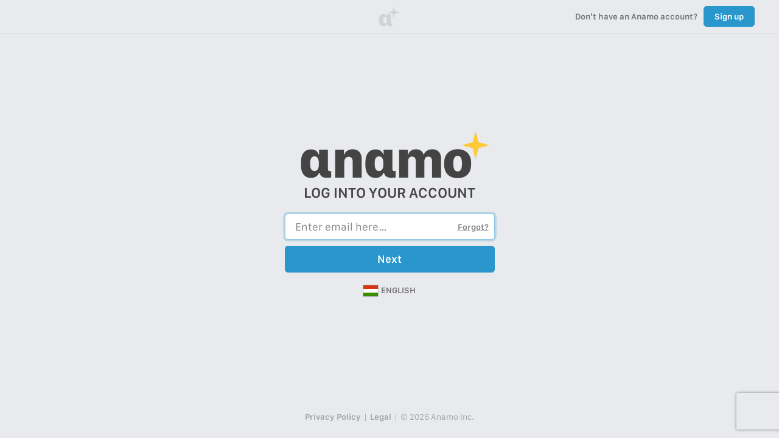

--- FILE ---
content_type: text/html; charset=UTF-8
request_url: https://anamo.me/login/hu?next=%2F%2Fanamo.app
body_size: 7430
content:
<!DOCTYPE html>
<html class="no-js" lang="en" dir="ltr" data-route="login">

<head prefix="og: http://ogp.me/ns#" vocab="http://schema.org/" typeof="WebSite">
	<meta name="viewport" content="width=device-width, height=device-height, initial-scale=1, user-scalable=no, shrink-to-fit=no">
	<link rel="icon" type="image/svg+xml" href="https://anamo.azureedge.net/market-me-website/v0.0.108/favicon.svg">
	<link rel="alternate icon" type="image/png" href="https://anamo.azureedge.net/market-me-website/v0.0.108/favicon.png">
	<meta name="format-detection" content="telephone=no">
			<link rel="alternate" href="https://anamo.me/login/jp" hreflang="en-JP">
		<link rel="alternate" href="https://anamo.me/login/at" hreflang="en-AT">
		<link rel="alternate" href="https://anamo.me/login/be" hreflang="en-BE">
		<link rel="alternate" href="https://anamo.me/login/bg" hreflang="en-BG">
		<link rel="alternate" href="https://anamo.me/login/cy" hreflang="en-CY">
		<link rel="alternate" href="https://anamo.me/login/cz" hreflang="en-CZ">
		<link rel="alternate" href="https://anamo.me/login/dk" hreflang="en-DK">
		<link rel="alternate" href="https://anamo.me/login/ee" hreflang="en-EE">
		<link rel="alternate" href="https://anamo.me/login/fi" hreflang="en-FI">
		<link rel="alternate" href="https://anamo.me/login/fr" hreflang="en-FR">
		<link rel="alternate" href="https://anamo.me/login/de" hreflang="en-DE">
		<link rel="alternate" href="https://anamo.me/login/gr" hreflang="en-GR">
		<link rel="alternate" href="https://anamo.me/login/gr/el" hreflang="el-GR">
		<link rel="alternate" href="https://anamo.me/login/hu" hreflang="en-HU">
		<link rel="alternate" href="https://anamo.me/login/ie" hreflang="en-IE">
		<link rel="alternate" href="https://anamo.me/login/it" hreflang="en-IT">
		<link rel="alternate" href="https://anamo.me/login/lv" hreflang="en-LV">
		<link rel="alternate" href="https://anamo.me/login/lt" hreflang="en-LT">
		<link rel="alternate" href="https://anamo.me/login/lu" hreflang="en-LU">
		<link rel="alternate" href="https://anamo.me/login/mt" hreflang="en-MT">
		<link rel="alternate" href="https://anamo.me/login/nl" hreflang="en-NL">
		<link rel="alternate" href="https://anamo.me/login/pl" hreflang="en-PL">
		<link rel="alternate" href="https://anamo.me/login/pt" hreflang="en-PT">
		<link rel="alternate" href="https://anamo.me/login/ro" hreflang="en-RO">
		<link rel="alternate" href="https://anamo.me/login/sk" hreflang="en-SK">
		<link rel="alternate" href="https://anamo.me/login/si" hreflang="en-SI">
		<link rel="alternate" href="https://anamo.me/login/es" hreflang="en-ES">
		<link rel="alternate" href="https://anamo.me/login/se" hreflang="en-SE">
		<link rel="alternate" href="https://anamo.me/login/eu" hreflang="en-EU">
		<link rel="alternate" href="https://anamo.me/login/uk" hreflang="en-GB">
		<link rel="alternate" href="https://anamo.me/login/us" hreflang="en-US">
		<link rel="alternate" href="https://anamo.me/login/global" hreflang="x-default">
			<link rel="preload" href="https://anamo.azureedge.net/market-font/font-files/1.0/Anamo-Market-Regular.otf" as="font" type="font/otf" crossorigin>
	<link rel="preload" href="https://anamo.azureedge.net/market-font/font-files/1.0/Anamo-Market-Semibold.otf" as="font" type="font/otf" crossorigin>
	<link rel="preload" href="https://anamo.azureedge.net/market-font/font-files/1.0/Anamo-Market-Heavy.otf" as="font" type="font/otf" crossorigin>
	<meta name="csrf-token" content="601775383b282fd81d644f0f9e67cffe64ed5233">
	<meta name="js-initializers" content="[base64]">
<title property="og:title twitter:title">Log in</title>
    <link rel="canonical" href="https://anamo.me/login/hu">
    <meta name="description" content="" property="og:description twitter:description">
    <meta property="og:image twitter:image" content="https://anamo.azureedge.net/bootstrap-for-market-website/v0.0.60/homepage.jpg">
    <meta property="og:url" content="https://anamo.me/login/hu">
    <meta property="og:site_name" content="Anamo">
    <meta property="og:type" content="website">
    <meta name="twitter:site" content="@anamo">
    <meta name="twitter:card" content="summary_large_image"><style>
@import "https://anamo.azureedge.net/market-me-website/v0.0.108/css/login.css";
</style>
<noscript>
	<link rel="stylesheet" href="https://anamo.azureedge.net/market-me-website/v0.0.108/css/login-nojs.css">
</noscript>
<meta name="theme-color" content="#e9eaed">
</head>

<body>
	<header class="main-header">
	<div class="container-fluid px-0 main-header--container">
		<div class="border-bottom p-3">
			<div class="d-flex align-items-center justify-content-between m-auto position-relative main-header--body">
				<div class="main-header--search"></div>
				<div class="mx-3 mx-md-4 pointer-no-events main-header--jewel">
					<svg xmlns="http://www.w3.org/2000/svg" aria-hidden="true" focusable="false" role="img" viewBox="0 0 224 224" class="text-noselect align-middle"  width="34" height="34">
	<text transform="translate(-10 220) scale(3.34)" fill="currentColor" class="jewel-text ">α</text>
	<path fill="currentColor" d="M172.858,81.851 L159.002,133.000 L145.149,81.858 L94.000,68.002 L145.142,54.149 L158.997,3.000 L172.851,54.142 L224.000,67.997 L172.858,81.851 ZM158.992,67.992 L158.992,68.008 L159.008,68.008 L159.008,67.992 L158.992,67.992 Z" class="jewel-star ">
</svg>				</div>
				<div class="d-flex align-items-center justify-content-end text-right text-nowrap main-header--actions">
					<div class="main-header--action-label fw-semibold">
						<span class="d-inline">Don’t have an Anamo account?</span>
						<span class="d-none">Already have an Anamo account?</span>
					</div>
					<a href="/login/hu?next=%2F%2Fanamo.app" class="ml-3 btn my-header--secondary-action" draggable="false">Log in</a>
					<a href="/signup/hu?next=%2F%2Fanamo.app" class="ml-3 btn my-header--primary-action" draggable="false">Sign up</a>
				</div>
			</div>
		</div>
	</div>
</header>	<main role="main" class="d-flex align-items-center justify-content-center flex-column main-content">
		<section class="w-100">
			<div class="container-fluid mw-main-container-narrow py-5 py-md-8">
				<div class="text-center mb-4">
					<svg xmlns="http://www.w3.org/2000/svg" aria-hidden="true" focusable="false" role="img" id="i-jewel" class="my-wordmark mb-1" viewBox="0 0 883 220" width="365" height="91">
						<text transform="translate(-11 217) scale(3.34)" fill="currentColor" class="market-text" textLength="245">αnαmo</text>
						<path fill-rule="evenodd" fill="currentColor" d="M831.858,78.851 L818.002,130.000 L804.149,78.858 L753.000,65.002 L804.142,51.149 L817.997,-0.000 L831.851,51.142 L883.000,64.997 L831.858,78.851 ZM817.992,64.992 L817.992,65.008 L818.008,65.008 L818.008,64.992 L817.992,64.992 Z" class="text-star">
					</svg>
					<h4 class="display-4">LOG INTO YOUR ACCOUNT</h4>
				</div>
				<form id="form_login" action="/form/login/hu" method="post" class="my-compressed-form ">
					<input type="hidden" name="csrf-token" value="LUF4c3RxMkEyYWt8MTc2ODg3NTc1MHxjYlp4VVl1eEQtWTBvU0pNNkVnbl8tdnVuYVFfTUtYajdrTjNJU2Frd0o0">
					<input type="hidden" name="captcha-key" value="6LdlFQYaAAAAAJDXpt1pnd7cFfB2ELnvePhKIdyT">
					<input type="hidden" name="captcha-token" value="">
					<input type="hidden" name="continue" value="//anamo.app">
					<div class="form-group mb-0 position-relative">
						<input id="input_email" type="email" name="email" minlength="4" maxlength="99" placeholder="Enter email here…" required autocomplete="current-email" class="form-control form-control-lg position-relative appearance-none " value="" autofocus>
						<a href="/forgot/hu?next=%2F%2Fanamo.app" class="position-absolute no-drag iforgot-link" tabindex="-1">Forgot?</a>
						<a href="/forgot/email/hu?next=%2F%2Fanamo.app" class="position-absolute no-drag forgot-link" tabindex="-1">Forgot email?</a>
					</div>
					<div class="form-group mb-0 position-relative passwd-form-group">
						<input id="input_password" type="password" name="password" minlength="6" maxlength="2048" placeholder="Enter password here…" required autocomplete="current-password" class="form-control form-control-lg position-relative appearance-none " value="" autofocus>
						<a href="/forgot/passwd/hu?next=%2F%2Fanamo.app" class="position-absolute no-drag forgot-link" tabindex="-1">Forgot password?</a>
					</div>
										<button type="submit" class="mt-3 btn btn-block btn-lg btn-primary position-relative next-btn">
						Next						<div class="position-absolute top-50 left-50 translate-middle">
							<svg xmlns="http://www.w3.org/2000/svg" aria-hidden="true" focusable="false" role="img" viewBox="0 0 512 512" class="text-noselect spin-1300 d-none text-white"  width="24" height="24">
	<path fill="currentColor" d="M444.788 291.1l42.616 24.599c4.867 2.809 7.126 8.618 5.459 13.985-11.07 35.642-29.97 67.842-54.689 94.586a12.016 12.016 0 0 1-14.832 2.254l-42.584-24.595a191.577 191.577 0 0 1-60.759 35.13v49.182a12.01 12.01 0 0 1-9.377 11.718c-34.956 7.85-72.499 8.256-109.219.007-5.49-1.233-9.403-6.096-9.403-11.723v-49.184a191.555 191.555 0 0 1-60.759-35.13l-42.584 24.595a12.016 12.016 0 0 1-14.832-2.254c-24.718-26.744-43.619-58.944-54.689-94.586-1.667-5.366.592-11.175 5.459-13.985L67.212 291.1a193.48 193.48 0 0 1 0-70.199l-42.616-24.599c-4.867-2.809-7.126-8.618-5.459-13.985 11.07-35.642 29.97-67.842 54.689-94.586a12.016 12.016 0 0 1 14.832-2.254l42.584 24.595a191.577 191.577 0 0 1 60.759-35.13V25.759a12.01 12.01 0 0 1 9.377-11.718c34.956-7.85 72.499-8.256 109.219-.007 5.49 1.233 9.403 6.096 9.403 11.723v49.184a191.555 191.555 0 0 1 60.759 35.13l42.584-24.595a12.016 12.016 0 0 1 14.832 2.254c24.718 26.744 43.619 58.944 54.689 94.586 1.667 5.366-.592 11.175-5.459 13.985L444.788 220.9a193.485 193.485 0 0 1 0 70.2zM336 256c0-44.112-35.888-80-80-80s-80 35.888-80 80 35.888 80 80 80 80-35.888 80-80z">
	</path>
</svg>						</div>
					</button>
					<button type="submit" class="mt-3 btn btn-block btn-lg btn-primary position-relative login-btn">
						Log in						<div class="position-absolute top-50 left-50 translate-middle">
							<svg xmlns="http://www.w3.org/2000/svg" aria-hidden="true" focusable="false" role="img" viewBox="0 0 512 512" class="text-noselect spin-1300 d-none text-white"  width="24" height="24">
	<path fill="currentColor" d="M444.788 291.1l42.616 24.599c4.867 2.809 7.126 8.618 5.459 13.985-11.07 35.642-29.97 67.842-54.689 94.586a12.016 12.016 0 0 1-14.832 2.254l-42.584-24.595a191.577 191.577 0 0 1-60.759 35.13v49.182a12.01 12.01 0 0 1-9.377 11.718c-34.956 7.85-72.499 8.256-109.219.007-5.49-1.233-9.403-6.096-9.403-11.723v-49.184a191.555 191.555 0 0 1-60.759-35.13l-42.584 24.595a12.016 12.016 0 0 1-14.832-2.254c-24.718-26.744-43.619-58.944-54.689-94.586-1.667-5.366.592-11.175 5.459-13.985L67.212 291.1a193.48 193.48 0 0 1 0-70.199l-42.616-24.599c-4.867-2.809-7.126-8.618-5.459-13.985 11.07-35.642 29.97-67.842 54.689-94.586a12.016 12.016 0 0 1 14.832-2.254l42.584 24.595a191.577 191.577 0 0 1 60.759-35.13V25.759a12.01 12.01 0 0 1 9.377-11.718c34.956-7.85 72.499-8.256 109.219-.007 5.49 1.233 9.403 6.096 9.403 11.723v49.184a191.555 191.555 0 0 1 60.759 35.13l42.584-24.595a12.016 12.016 0 0 1 14.832 2.254c24.718 26.744 43.619 58.944 54.689 94.586 1.667 5.366-.592 11.175-5.459 13.985L444.788 220.9a193.485 193.485 0 0 1 0 70.2zM336 256c0-44.112-35.888-80-80-80s-80 35.888-80 80 35.888 80 80 80 80-35.888 80-80z">
	</path>
</svg>						</div>
					</button>
				</form>
				<div class="mt-4 text-center">
	<label for="main-lang-tray-disclosure" tabindex="0" class="m-0 my-locale-switcher" role="button" data-container="body" data-toggle="popover" data-placement="top" data-html="true" data-selector2=".main-footer--lang-popover-content">
		<span class="d-inline-block" data-toggle="tooltip" data-placement="top" title="Hungary &ndash; English">
			<img draggable="false" class="align-middle mr-2 flag" src="https://cdnjs.cloudflare.com/ajax/libs/flag-icon-css/3.1.0/flags/4x3/hu.svg"  height="18"  width="24">ENGLISH		</span>
	</label>
</div>			</div>
		</section>
	</main>
	<footer class="my-footer">
	<div class="container-fluid pt-5 pb-4 px-md-7 my-footer--container">
		<div class="d-md-flex justify-content-center text-center">
			<div class="d-md-inline-flex p-2"><a href="//anamo.company/legal/privacy/hu" class="my-footer--legal-link" data-toggle="tooltip" data-placement="top" title="Our policy regarding what information we collect at Anamo, how we use it, and what choices you have.">Privacy Policy</a></div>
			<div class="d-none d-md-inline-flex py-2 pointer-no-events my-footer--legal-separator">|</div>
			<div class="d-md-inline-flex p-2"><a href="//anamo.company/legal/hu" class="my-footer--legal-link" data-toggle="tooltip" data-placement="top" title="Information about how we protect your privacy, what you can and can’t do with Anamo, and how we handle user accounts.">Legal</a></div>
			<div class="d-none d-md-inline-flex py-2 pointer-no-events my-footer--legal-separator">|</div>
			<div class="d-md-inline-flex p-2 my-footer--copyright">&copy; 2026 Anamo Inc.</div>
		</div>
	</div>
</footer>

<footer class="main-footer"></footer>

<div class="main-footer--lang-popover-content" hidden>
	<div class="d-flex align-items-stretch flex-nowrap">
		<div class="position-relative main-locale-menu--left-sidebar">
			<h6 class="display-6">CHOOSE A COUNTRY OR REGION</h6>
			<div class="d-flex flex-column flex-wrap main-locale-menu--regions-list-group">
				<a href="/login/global?next=%2F%2Fanamo.app"><svg xmlns="http://www.w3.org/2000/svg" aria-hidden="true" focusable="false" role="img" data-icon="globe" viewBox="0 0 496 512" class="align-middle mr-2"  height="18"  width="24">
	<path fill="currentColor" d="M248 8C111 8 0 119 0 256s111 248 248 248 248-111 248-248S385 8 248 8zm193.2 152h-82.5c-9-44.4-24.1-82.2-43.2-109.1 55 18.2 100.2 57.9 125.7 109.1zM336 256c0 22.9-1.6 44.2-4.3 64H164.3c-2.7-19.8-4.3-41.1-4.3-64s1.6-44.2 4.3-64h167.4c2.7 19.8 4.3 41.1 4.3 64zM248 40c26.9 0 61.4 44.1 78.1 120H169.9C186.6 84.1 221.1 40 248 40zm-67.5 10.9c-19 26.8-34.2 64.6-43.2 109.1H54.8c25.5-51.2 70.7-90.9 125.7-109.1zM32 256c0-22.3 3.4-43.8 9.7-64h90.5c-2.6 20.5-4.2 41.8-4.2 64s1.5 43.5 4.2 64H41.7c-6.3-20.2-9.7-41.7-9.7-64zm22.8 96h82.5c9 44.4 24.1 82.2 43.2 109.1-55-18.2-100.2-57.9-125.7-109.1zM248 472c-26.9 0-61.4-44.1-78.1-120h156.2c-16.7 75.9-51.2 120-78.1 120zm67.5-10.9c19-26.8 34.2-64.6 43.2-109.1h82.5c-25.5 51.2-70.7 90.9-125.7 109.1zM363.8 320c2.6-20.5 4.2-41.8 4.2-64s-1.5-43.5-4.2-64h90.5c6.3 20.2 9.7 41.7 9.7 64s-3.4 43.8-9.7 64h-90.5z">
	</path>
</svg>World</a><a href="/login/us?next=%2F%2Fanamo.app"><img draggable="false" class="align-middle mr-2 flag" src="https://cdnjs.cloudflare.com/ajax/libs/flag-icon-css/3.1.0/flags/4x3/us.svg"  height="18"  width="24">United States</a><a href="/login/eu?next=%2F%2Fanamo.app"><img draggable="false" class="align-middle mr-2 flag" src="https://cdnjs.cloudflare.com/ajax/libs/flag-icon-css/3.1.0/flags/4x3/eu.svg"  height="18"  width="24">European Union</a><a href="/login/at?next=%2F%2Fanamo.app"><img draggable="false" class="align-middle mr-2 flag" src="https://cdnjs.cloudflare.com/ajax/libs/flag-icon-css/3.1.0/flags/4x3/at.svg"  height="18"  width="24">Austria</a><a href="/login/be?next=%2F%2Fanamo.app"><img draggable="false" class="align-middle mr-2 flag" src="https://cdnjs.cloudflare.com/ajax/libs/flag-icon-css/3.1.0/flags/4x3/be.svg"  height="18"  width="24">Belgium</a><a href="/login/bg?next=%2F%2Fanamo.app"><img draggable="false" class="align-middle mr-2 flag" src="https://cdnjs.cloudflare.com/ajax/libs/flag-icon-css/3.1.0/flags/4x3/bg.svg"  height="18"  width="24">Bulgaria</a><a href="/login/cy?next=%2F%2Fanamo.app"><img draggable="false" class="align-middle mr-2 flag" src="https://cdnjs.cloudflare.com/ajax/libs/flag-icon-css/3.1.0/flags/4x3/cy.svg"  height="18"  width="24">Cyprus</a><a href="/login/cz?next=%2F%2Fanamo.app"><img draggable="false" class="align-middle mr-2 flag" src="https://cdnjs.cloudflare.com/ajax/libs/flag-icon-css/3.1.0/flags/4x3/cz.svg"  height="18"  width="24">Czechia</a><a href="/login/dk?next=%2F%2Fanamo.app"><img draggable="false" class="align-middle mr-2 flag" src="https://cdnjs.cloudflare.com/ajax/libs/flag-icon-css/3.1.0/flags/4x3/dk.svg"  height="18"  width="24">Denmark</a><a href="/login/ee?next=%2F%2Fanamo.app"><img draggable="false" class="align-middle mr-2 flag" src="https://cdnjs.cloudflare.com/ajax/libs/flag-icon-css/3.1.0/flags/4x3/ee.svg"  height="18"  width="24">Estonia</a><a href="/login/fi?next=%2F%2Fanamo.app"><img draggable="false" class="align-middle mr-2 flag" src="https://cdnjs.cloudflare.com/ajax/libs/flag-icon-css/3.1.0/flags/4x3/fi.svg"  height="18"  width="24">Finland</a><a href="/login/fr?next=%2F%2Fanamo.app"><img draggable="false" class="align-middle mr-2 flag" src="https://cdnjs.cloudflare.com/ajax/libs/flag-icon-css/3.1.0/flags/4x3/fr.svg"  height="18"  width="24">France</a><a href="/login/de?next=%2F%2Fanamo.app"><img draggable="false" class="align-middle mr-2 flag" src="https://cdnjs.cloudflare.com/ajax/libs/flag-icon-css/3.1.0/flags/4x3/de.svg"  height="18"  width="24">Germany</a><a href="/login/gr/el?next=%2F%2Fanamo.app"><img draggable="false" class="align-middle mr-2 flag" src="https://cdnjs.cloudflare.com/ajax/libs/flag-icon-css/3.1.0/flags/4x3/gr.svg"  height="18"  width="24">Greece</a><a href="/login/hu?next=%2F%2Fanamo.app"><img draggable="false" class="align-middle mr-2 flag" src="https://cdnjs.cloudflare.com/ajax/libs/flag-icon-css/3.1.0/flags/4x3/hu.svg"  height="18"  width="24">Hungary</a><a href="/login/ie?next=%2F%2Fanamo.app"><img draggable="false" class="align-middle mr-2 flag" src="https://cdnjs.cloudflare.com/ajax/libs/flag-icon-css/3.1.0/flags/4x3/ie.svg"  height="18"  width="24">Ireland</a><a href="/login/it?next=%2F%2Fanamo.app"><img draggable="false" class="align-middle mr-2 flag" src="https://cdnjs.cloudflare.com/ajax/libs/flag-icon-css/3.1.0/flags/4x3/it.svg"  height="18"  width="24">Italy</a><a href="/login/jp?next=%2F%2Fanamo.app"><img draggable="false" class="align-middle mr-2 flag" src="https://cdnjs.cloudflare.com/ajax/libs/flag-icon-css/3.1.0/flags/4x3/jp.svg"  height="18"  width="24">Japan</a><a href="/login/lv?next=%2F%2Fanamo.app"><img draggable="false" class="align-middle mr-2 flag" src="https://cdnjs.cloudflare.com/ajax/libs/flag-icon-css/3.1.0/flags/4x3/lv.svg"  height="18"  width="24">Latvia</a><a href="/login/lt?next=%2F%2Fanamo.app"><img draggable="false" class="align-middle mr-2 flag" src="https://cdnjs.cloudflare.com/ajax/libs/flag-icon-css/3.1.0/flags/4x3/lt.svg"  height="18"  width="24">Lithuania</a><a href="/login/lu?next=%2F%2Fanamo.app"><img draggable="false" class="align-middle mr-2 flag" src="https://cdnjs.cloudflare.com/ajax/libs/flag-icon-css/3.1.0/flags/4x3/lu.svg"  height="18"  width="24">Luxembourg</a><a href="/login/mt?next=%2F%2Fanamo.app"><img draggable="false" class="align-middle mr-2 flag" src="https://cdnjs.cloudflare.com/ajax/libs/flag-icon-css/3.1.0/flags/4x3/mt.svg"  height="18"  width="24">Malta</a><a href="/login/nl?next=%2F%2Fanamo.app"><img draggable="false" class="align-middle mr-2 flag" src="https://cdnjs.cloudflare.com/ajax/libs/flag-icon-css/3.1.0/flags/4x3/nl.svg"  height="18"  width="24">Netherlands</a><a href="/login/pl?next=%2F%2Fanamo.app"><img draggable="false" class="align-middle mr-2 flag" src="https://cdnjs.cloudflare.com/ajax/libs/flag-icon-css/3.1.0/flags/4x3/pl.svg"  height="18"  width="24">Poland</a><a href="/login/pt?next=%2F%2Fanamo.app"><img draggable="false" class="align-middle mr-2 flag" src="https://cdnjs.cloudflare.com/ajax/libs/flag-icon-css/3.1.0/flags/4x3/pt.svg"  height="18"  width="24">Portugal</a><a href="/login/ro?next=%2F%2Fanamo.app"><img draggable="false" class="align-middle mr-2 flag" src="https://cdnjs.cloudflare.com/ajax/libs/flag-icon-css/3.1.0/flags/4x3/ro.svg"  height="18"  width="24">Romania</a><a href="/login/sk?next=%2F%2Fanamo.app"><img draggable="false" class="align-middle mr-2 flag" src="https://cdnjs.cloudflare.com/ajax/libs/flag-icon-css/3.1.0/flags/4x3/sk.svg"  height="18"  width="24">Slovakia</a><a href="/login/si?next=%2F%2Fanamo.app"><img draggable="false" class="align-middle mr-2 flag" src="https://cdnjs.cloudflare.com/ajax/libs/flag-icon-css/3.1.0/flags/4x3/si.svg"  height="18"  width="24">Slovenia</a><a href="/login/es?next=%2F%2Fanamo.app"><img draggable="false" class="align-middle mr-2 flag" src="https://cdnjs.cloudflare.com/ajax/libs/flag-icon-css/3.1.0/flags/4x3/es.svg"  height="18"  width="24">Spain</a><a href="/login/se?next=%2F%2Fanamo.app"><img draggable="false" class="align-middle mr-2 flag" src="https://cdnjs.cloudflare.com/ajax/libs/flag-icon-css/3.1.0/flags/4x3/se.svg"  height="18"  width="24">Sweden</a><a href="/login/uk?next=%2F%2Fanamo.app"><img draggable="false" class="align-middle mr-2 flag" src="https://cdnjs.cloudflare.com/ajax/libs/flag-icon-css/3.1.0/flags/4x3/gb.svg"  height="18"  width="24">United Kingdom</a>			</div>
		</div>
		<div class="position-relative main-locale-menu--sidebar-right">
			<h6 class="display-6">CHOOSE YOUR LANGUAGE</h6>
			<div class="d-flex flex-column flex-nowrap main-locale-menu--langs-list-group">
				<a href="/login/hu?next=%2F%2Fanamo.app"><svg xmlns="http://www.w3.org/2000/svg" aria-hidden="true" focusable="false" role="img" data-icon="language-light" viewBox="0 0 640 512" class="text-noselect align-middle mr-2"  width="24" height="18">
	<path fill="currentColor" d="M616 96H24c-13.255 0-24 10.745-24 24v272c0 13.255 10.745 24 24 24h592c13.255 0 24-10.745 24-24V120c0-13.255-10.745-24-24-24zM304 384H32V128h272v256zm304 0H336V128h272v256zM91.088 352h10.34a12 12 0 0 0 11.397-8.243l13.508-40.973h67.335l13.508 40.973A12.001 12.001 0 0 0 218.573 352h10.339c8.276 0 14.067-8.18 11.319-15.985l-59.155-168A12 12 0 0 0 169.757 160h-19.513a12 12 0 0 0-11.319 8.014l-59.155 168C77.021 343.82 82.812 352 91.088 352zm60.663-128.991c3.787-10.818 8.113-29.747 8.113-29.747h.541s4.057 18.929 7.572 29.747l17.036 51.38h-50.298l17.036-51.38zM384 212v-8c0-6.627 5.373-12 12-12h68v-20c0-6.627 5.373-12 12-12h8c6.627 0 12 5.373 12 12v20h68c6.627 0 12 5.373 12 12v8c0 6.627-5.373 12-12 12h-15.699c-7.505 24.802-23.432 50.942-44.896 74.842 10.013 9.083 20.475 17.265 30.924 24.086 5.312 3.467 6.987 10.475 3.84 15.982l-3.987 6.976c-3.429 6.001-11.188 7.844-16.993 4.091-13.145-8.5-25.396-18.237-36.56-28.5-11.744 10.454-24.506 20.146-37.992 28.68-5.761 3.646-13.409 1.698-16.791-4.221l-3.972-6.95c-3.197-5.594-1.379-12.672 4.058-16.129 11.382-7.237 22.22-15.428 32.24-24.227-10.026-11.272-18.671-22.562-25.687-33.033-3.833-5.721-2.11-13.48 3.803-17.01l6.867-4.099c5.469-3.264 12.55-1.701 16.092 3.592 6.379 9.531 13.719 18.947 21.677 27.953 15.017-16.935 26.721-34.905 33.549-52.033H396c-6.627 0-12-5.373-12-12z"></path>
</svg>English</a>			</div>
		</div>
	</div>
</div>

<div class="fixed-top bg-white main-tray main-nav-tray">
	<div class="container-fluid position-absolute px-6 py-8 main-tray--container main-nav-tray--container">
		<ul class="m-0 p-0 font-size-md main-nav-tray--list-group">
					</ul>
	</div>
	<label for="main-nav-disclosure" class="position-sticky mb-0 main-tray--close" aria-label="Close" tabindex="0">
		<svg xmlns="http://www.w3.org/2000/svg" aria-hidden="true" focusable="false" role="img" viewBox="0 0 320 512" class="text-noselect align-middle"  width="24" height="24">
	<path fill="currentColor" d="M193.94 256L296.5 153.44l21.15-21.15c3.12-3.12 3.12-8.19 0-11.31l-22.63-22.63c-3.12-3.12-8.19-3.12-11.31 0L160 222.06 36.29 98.34c-3.12-3.12-8.19-3.12-11.31 0L2.34 120.97c-3.12 3.12-3.12 8.19 0 11.31L126.06 256 2.34 379.71c-3.12 3.12-3.12 8.19 0 11.31l22.63 22.63c3.12 3.12 8.19 3.12 11.31 0L160 289.94 262.56 392.5l21.15 21.15c3.12 3.12 8.19 3.12 11.31 0l22.63-22.63c3.12-3.12 3.12-8.19 0-11.31L193.94 256z"></path>
</svg>	</label>
</div>

<input type="checkbox" id="main-lang-tray-disclosure" hidden>
<div class="fixed-top bg-white main-tray main-lang-tray">
	<div class="container-fluid position-absolute px-6 py-8 main-tray--container">
		<div class="d-flex align-items-stretch flex-nowrap">
			<div class="position-relative main-locale-menu--left-sidebar">
				<h6 class="display-6">CHOOSE A COUNTRY OR REGION</h6>
				<div class="d-flex flex-column flex-wrap main-locale-menu--regions-list-group">
					<a href="/login/global?next=%2F%2Fanamo.app" data-suffix="/global"><svg xmlns="http://www.w3.org/2000/svg" aria-hidden="true" focusable="false" role="img" data-icon="globe" viewBox="0 0 496 512" class="align-middle mr-2"  height="18"  width="24">
	<path fill="currentColor" d="M248 8C111 8 0 119 0 256s111 248 248 248 248-111 248-248S385 8 248 8zm193.2 152h-82.5c-9-44.4-24.1-82.2-43.2-109.1 55 18.2 100.2 57.9 125.7 109.1zM336 256c0 22.9-1.6 44.2-4.3 64H164.3c-2.7-19.8-4.3-41.1-4.3-64s1.6-44.2 4.3-64h167.4c2.7 19.8 4.3 41.1 4.3 64zM248 40c26.9 0 61.4 44.1 78.1 120H169.9C186.6 84.1 221.1 40 248 40zm-67.5 10.9c-19 26.8-34.2 64.6-43.2 109.1H54.8c25.5-51.2 70.7-90.9 125.7-109.1zM32 256c0-22.3 3.4-43.8 9.7-64h90.5c-2.6 20.5-4.2 41.8-4.2 64s1.5 43.5 4.2 64H41.7c-6.3-20.2-9.7-41.7-9.7-64zm22.8 96h82.5c9 44.4 24.1 82.2 43.2 109.1-55-18.2-100.2-57.9-125.7-109.1zM248 472c-26.9 0-61.4-44.1-78.1-120h156.2c-16.7 75.9-51.2 120-78.1 120zm67.5-10.9c19-26.8 34.2-64.6 43.2-109.1h82.5c-25.5 51.2-70.7 90.9-125.7 109.1zM363.8 320c2.6-20.5 4.2-41.8 4.2-64s-1.5-43.5-4.2-64h90.5c6.3 20.2 9.7 41.7 9.7 64s-3.4 43.8-9.7 64h-90.5z">
	</path>
</svg>World</a><a href="/login/us?next=%2F%2Fanamo.app" data-suffix="/us"><img draggable="false" class="align-middle mr-2 flag" src="https://cdnjs.cloudflare.com/ajax/libs/flag-icon-css/3.1.0/flags/4x3/us.svg"  height="18"  width="24">United States</a><a href="/login/eu?next=%2F%2Fanamo.app" data-suffix="/eu"><img draggable="false" class="align-middle mr-2 flag" src="https://cdnjs.cloudflare.com/ajax/libs/flag-icon-css/3.1.0/flags/4x3/eu.svg"  height="18"  width="24">European Union</a><a href="/login/at?next=%2F%2Fanamo.app" data-suffix="/at"><img draggable="false" class="align-middle mr-2 flag" src="https://cdnjs.cloudflare.com/ajax/libs/flag-icon-css/3.1.0/flags/4x3/at.svg"  height="18"  width="24">Austria</a><a href="/login/be?next=%2F%2Fanamo.app" data-suffix="/be"><img draggable="false" class="align-middle mr-2 flag" src="https://cdnjs.cloudflare.com/ajax/libs/flag-icon-css/3.1.0/flags/4x3/be.svg"  height="18"  width="24">Belgium</a><a href="/login/bg?next=%2F%2Fanamo.app" data-suffix="/bg"><img draggable="false" class="align-middle mr-2 flag" src="https://cdnjs.cloudflare.com/ajax/libs/flag-icon-css/3.1.0/flags/4x3/bg.svg"  height="18"  width="24">Bulgaria</a><a href="/login/cy?next=%2F%2Fanamo.app" data-suffix="/cy"><img draggable="false" class="align-middle mr-2 flag" src="https://cdnjs.cloudflare.com/ajax/libs/flag-icon-css/3.1.0/flags/4x3/cy.svg"  height="18"  width="24">Cyprus</a><a href="/login/cz?next=%2F%2Fanamo.app" data-suffix="/cz"><img draggable="false" class="align-middle mr-2 flag" src="https://cdnjs.cloudflare.com/ajax/libs/flag-icon-css/3.1.0/flags/4x3/cz.svg"  height="18"  width="24">Czechia</a><a href="/login/dk?next=%2F%2Fanamo.app" data-suffix="/dk"><img draggable="false" class="align-middle mr-2 flag" src="https://cdnjs.cloudflare.com/ajax/libs/flag-icon-css/3.1.0/flags/4x3/dk.svg"  height="18"  width="24">Denmark</a><a href="/login/ee?next=%2F%2Fanamo.app" data-suffix="/ee"><img draggable="false" class="align-middle mr-2 flag" src="https://cdnjs.cloudflare.com/ajax/libs/flag-icon-css/3.1.0/flags/4x3/ee.svg"  height="18"  width="24">Estonia</a><a href="/login/fi?next=%2F%2Fanamo.app" data-suffix="/fi"><img draggable="false" class="align-middle mr-2 flag" src="https://cdnjs.cloudflare.com/ajax/libs/flag-icon-css/3.1.0/flags/4x3/fi.svg"  height="18"  width="24">Finland</a><a href="/login/fr?next=%2F%2Fanamo.app" data-suffix="/fr"><img draggable="false" class="align-middle mr-2 flag" src="https://cdnjs.cloudflare.com/ajax/libs/flag-icon-css/3.1.0/flags/4x3/fr.svg"  height="18"  width="24">France</a><a href="/login/de?next=%2F%2Fanamo.app" data-suffix="/de"><img draggable="false" class="align-middle mr-2 flag" src="https://cdnjs.cloudflare.com/ajax/libs/flag-icon-css/3.1.0/flags/4x3/de.svg"  height="18"  width="24">Germany</a><a href="/login/gr/el?next=%2F%2Fanamo.app" data-suffix="/gr/el"><img draggable="false" class="align-middle mr-2 flag" src="https://cdnjs.cloudflare.com/ajax/libs/flag-icon-css/3.1.0/flags/4x3/gr.svg"  height="18"  width="24">Greece</a><a href="/login/hu?next=%2F%2Fanamo.app" data-suffix="/hu"><img draggable="false" class="align-middle mr-2 flag" src="https://cdnjs.cloudflare.com/ajax/libs/flag-icon-css/3.1.0/flags/4x3/hu.svg"  height="18"  width="24">Hungary</a><a href="/login/ie?next=%2F%2Fanamo.app" data-suffix="/ie"><img draggable="false" class="align-middle mr-2 flag" src="https://cdnjs.cloudflare.com/ajax/libs/flag-icon-css/3.1.0/flags/4x3/ie.svg"  height="18"  width="24">Ireland</a><a href="/login/it?next=%2F%2Fanamo.app" data-suffix="/it"><img draggable="false" class="align-middle mr-2 flag" src="https://cdnjs.cloudflare.com/ajax/libs/flag-icon-css/3.1.0/flags/4x3/it.svg"  height="18"  width="24">Italy</a><a href="/login/jp?next=%2F%2Fanamo.app" data-suffix="/jp"><img draggable="false" class="align-middle mr-2 flag" src="https://cdnjs.cloudflare.com/ajax/libs/flag-icon-css/3.1.0/flags/4x3/jp.svg"  height="18"  width="24">Japan</a><a href="/login/lv?next=%2F%2Fanamo.app" data-suffix="/lv"><img draggable="false" class="align-middle mr-2 flag" src="https://cdnjs.cloudflare.com/ajax/libs/flag-icon-css/3.1.0/flags/4x3/lv.svg"  height="18"  width="24">Latvia</a><a href="/login/lt?next=%2F%2Fanamo.app" data-suffix="/lt"><img draggable="false" class="align-middle mr-2 flag" src="https://cdnjs.cloudflare.com/ajax/libs/flag-icon-css/3.1.0/flags/4x3/lt.svg"  height="18"  width="24">Lithuania</a><a href="/login/lu?next=%2F%2Fanamo.app" data-suffix="/lu"><img draggable="false" class="align-middle mr-2 flag" src="https://cdnjs.cloudflare.com/ajax/libs/flag-icon-css/3.1.0/flags/4x3/lu.svg"  height="18"  width="24">Luxembourg</a><a href="/login/mt?next=%2F%2Fanamo.app" data-suffix="/mt"><img draggable="false" class="align-middle mr-2 flag" src="https://cdnjs.cloudflare.com/ajax/libs/flag-icon-css/3.1.0/flags/4x3/mt.svg"  height="18"  width="24">Malta</a><a href="/login/nl?next=%2F%2Fanamo.app" data-suffix="/nl"><img draggable="false" class="align-middle mr-2 flag" src="https://cdnjs.cloudflare.com/ajax/libs/flag-icon-css/3.1.0/flags/4x3/nl.svg"  height="18"  width="24">Netherlands</a><a href="/login/pl?next=%2F%2Fanamo.app" data-suffix="/pl"><img draggable="false" class="align-middle mr-2 flag" src="https://cdnjs.cloudflare.com/ajax/libs/flag-icon-css/3.1.0/flags/4x3/pl.svg"  height="18"  width="24">Poland</a><a href="/login/pt?next=%2F%2Fanamo.app" data-suffix="/pt"><img draggable="false" class="align-middle mr-2 flag" src="https://cdnjs.cloudflare.com/ajax/libs/flag-icon-css/3.1.0/flags/4x3/pt.svg"  height="18"  width="24">Portugal</a><a href="/login/ro?next=%2F%2Fanamo.app" data-suffix="/ro"><img draggable="false" class="align-middle mr-2 flag" src="https://cdnjs.cloudflare.com/ajax/libs/flag-icon-css/3.1.0/flags/4x3/ro.svg"  height="18"  width="24">Romania</a><a href="/login/sk?next=%2F%2Fanamo.app" data-suffix="/sk"><img draggable="false" class="align-middle mr-2 flag" src="https://cdnjs.cloudflare.com/ajax/libs/flag-icon-css/3.1.0/flags/4x3/sk.svg"  height="18"  width="24">Slovakia</a><a href="/login/si?next=%2F%2Fanamo.app" data-suffix="/si"><img draggable="false" class="align-middle mr-2 flag" src="https://cdnjs.cloudflare.com/ajax/libs/flag-icon-css/3.1.0/flags/4x3/si.svg"  height="18"  width="24">Slovenia</a><a href="/login/es?next=%2F%2Fanamo.app" data-suffix="/es"><img draggable="false" class="align-middle mr-2 flag" src="https://cdnjs.cloudflare.com/ajax/libs/flag-icon-css/3.1.0/flags/4x3/es.svg"  height="18"  width="24">Spain</a><a href="/login/se?next=%2F%2Fanamo.app" data-suffix="/se"><img draggable="false" class="align-middle mr-2 flag" src="https://cdnjs.cloudflare.com/ajax/libs/flag-icon-css/3.1.0/flags/4x3/se.svg"  height="18"  width="24">Sweden</a><a href="/login/uk?next=%2F%2Fanamo.app" data-suffix="/uk"><img draggable="false" class="align-middle mr-2 flag" src="https://cdnjs.cloudflare.com/ajax/libs/flag-icon-css/3.1.0/flags/4x3/gb.svg"  height="18"  width="24">United Kingdom</a>				</div>
			</div>
			<div class="position-relative main-locale-menu--sidebar-right">
				<h6 class="display-6">CHOOSE YOUR LANGUAGE</h6>
				<div class="d-flex flex-column flex-nowrap main-locale-menu--langs-list-group">
					<a href="/login/hu?next=%2F%2Fanamo.app"><svg xmlns="http://www.w3.org/2000/svg" aria-hidden="true" focusable="false" role="img" data-icon="language-light" viewBox="0 0 640 512" class="text-noselect align-middle mr-2"  width="24" height="18">
	<path fill="currentColor" d="M616 96H24c-13.255 0-24 10.745-24 24v272c0 13.255 10.745 24 24 24h592c13.255 0 24-10.745 24-24V120c0-13.255-10.745-24-24-24zM304 384H32V128h272v256zm304 0H336V128h272v256zM91.088 352h10.34a12 12 0 0 0 11.397-8.243l13.508-40.973h67.335l13.508 40.973A12.001 12.001 0 0 0 218.573 352h10.339c8.276 0 14.067-8.18 11.319-15.985l-59.155-168A12 12 0 0 0 169.757 160h-19.513a12 12 0 0 0-11.319 8.014l-59.155 168C77.021 343.82 82.812 352 91.088 352zm60.663-128.991c3.787-10.818 8.113-29.747 8.113-29.747h.541s4.057 18.929 7.572 29.747l17.036 51.38h-50.298l17.036-51.38zM384 212v-8c0-6.627 5.373-12 12-12h68v-20c0-6.627 5.373-12 12-12h8c6.627 0 12 5.373 12 12v20h68c6.627 0 12 5.373 12 12v8c0 6.627-5.373 12-12 12h-15.699c-7.505 24.802-23.432 50.942-44.896 74.842 10.013 9.083 20.475 17.265 30.924 24.086 5.312 3.467 6.987 10.475 3.84 15.982l-3.987 6.976c-3.429 6.001-11.188 7.844-16.993 4.091-13.145-8.5-25.396-18.237-36.56-28.5-11.744 10.454-24.506 20.146-37.992 28.68-5.761 3.646-13.409 1.698-16.791-4.221l-3.972-6.95c-3.197-5.594-1.379-12.672 4.058-16.129 11.382-7.237 22.22-15.428 32.24-24.227-10.026-11.272-18.671-22.562-25.687-33.033-3.833-5.721-2.11-13.48 3.803-17.01l6.867-4.099c5.469-3.264 12.55-1.701 16.092 3.592 6.379 9.531 13.719 18.947 21.677 27.953 15.017-16.935 26.721-34.905 33.549-52.033H396c-6.627 0-12-5.373-12-12z"></path>
</svg>English</a>				</div>
			</div>
		</div>
	</div>
	<label for="main-lang-tray-disclosure" class="position-absolute mb-0 main-tray--close" aria-label="Close" tabindex="0">
		<svg xmlns="http://www.w3.org/2000/svg" aria-hidden="true" focusable="false" role="img" viewBox="0 0 320 512" class="text-noselect align-middle"  width="24" height="24">
	<path fill="currentColor" d="M193.94 256L296.5 153.44l21.15-21.15c3.12-3.12 3.12-8.19 0-11.31l-22.63-22.63c-3.12-3.12-8.19-3.12-11.31 0L160 222.06 36.29 98.34c-3.12-3.12-8.19-3.12-11.31 0L2.34 120.97c-3.12 3.12-3.12 8.19 0 11.31L126.06 256 2.34 379.71c-3.12 3.12-3.12 8.19 0 11.31l22.63 22.63c3.12 3.12 8.19 3.12 11.31 0L160 289.94 262.56 392.5l21.15 21.15c3.12 3.12 8.19 3.12 11.31 0l22.63-22.63c3.12-3.12 3.12-8.19 0-11.31L193.94 256z"></path>
</svg>	</label>
</div>
<script src="https://www.recaptcha.net/recaptcha/api.js?render=6LdlFQYaAAAAAJDXpt1pnd7cFfB2ELnvePhKIdyT&amp;hl=en" async defer></script>	<script src="https://anamo.azureedge.net/market-me-website/v0.0.108/js/login.js"></script>
</body>


</html>

--- FILE ---
content_type: text/css
request_url: https://anamo.azureedge.net/market-me-website/v0.0.108/css/login.css
body_size: 40411
content:
@import url(https://anamo.azureedge.net/market-font/anamo-market.css);
/*! market-me-website v5.0.0 | © 2006-present Panagiotis Tsimpoglou. All rights reserved | bitbucket.org/anamo/market-me-website *//*! market-me-website v5.0.0 | © 2006-present Panagiotis Tsimpoglou. All rights reserved | bitbucket.org/anamo/market-me-website *//*! anamo/bootstrap-for-market-website v0.0.0 | © 2006-present Panagiotis Tsimpoglou. All rights reserved | bitbucket.org/anamo/bootstrap-for-market-website *//*! market-me-website v5.0.0 | © 2006-present Panagiotis Tsimpoglou. All rights reserved | bitbucket.org/anamo/market-me-website *//*! anamo/bootstrap-for-market-website v0.0.0 | © 2006-present Panagiotis Tsimpoglou. All rights reserved | bitbucket.org/anamo/bootstrap-for-market-website *//*! anamo/bootstrap-for-market-website v0.0.0 | © 2006-present Panagiotis Tsimpoglou. All rights reserved | bitbucket.org/anamo/bootstrap-for-market-website *//*! anamo/bootstrap-for-market-website v0.0.0 | © 2006-present Panagiotis Tsimpoglou. All rights reserved | bitbucket.org/anamo/bootstrap-for-market-website *//*! anamo/bootstrap-for-market-website v0.0.0 | © 2006-present Panagiotis Tsimpoglou. All rights reserved | bitbucket.org/anamo/bootstrap-for-market-website *//*! anamo/bootstrap-for-market-website v0.0.0 | © 2006-present Panagiotis Tsimpoglou. All rights reserved | bitbucket.org/anamo/bootstrap-for-market-website *//*! anamo/bootstrap-for-market-website v0.0.0 | © 2006-present Panagiotis Tsimpoglou. All rights reserved | bitbucket.org/anamo/bootstrap-for-market-website *//*! anamo/bootstrap-for-market-website v0.0.0 | © 2006-present Panagiotis Tsimpoglou. All rights reserved | bitbucket.org/anamo/bootstrap-for-market-website *//*! anamo/bootstrap-for-market-website v0.0.0 | © 2006-present Panagiotis Tsimpoglou. All rights reserved | bitbucket.org/anamo/bootstrap-for-market-website *//*! anamo/bootstrap-for-market-website v0.0.0 | © 2006-present Panagiotis Tsimpoglou. All rights reserved | bitbucket.org/anamo/bootstrap-for-market-website *//*! anamo/bootstrap-for-market-website v0.0.0 | © 2006-present Panagiotis Tsimpoglou. All rights reserved | bitbucket.org/anamo/bootstrap-for-market-website *//*! anamo/bootstrap-for-market-website v0.0.0 | © 2006-present Panagiotis Tsimpoglou. All rights reserved | bitbucket.org/anamo/bootstrap-for-market-website *//*!
 * Bootstrap v4.6.2 (https://getbootstrap.com/)
 * Copyright 2011-2022 The Bootstrap Authors
 * Copyright 2011-2022 Twitter, Inc.
 * Licensed under MIT (https://github.com/twbs/bootstrap/blob/main/LICENSE)
 */:root{--blue:#007bff;--indigo:#6610f2;--purple:#6f42c1;--pink:#e83e8c;--red:#dc3545;--orange:#fd7e14;--yellow:#ffc107;--green:#28a745;--teal:#20c997;--cyan:#17a2b8;--white:#fff;--gray:#6c757d;--gray-dark:#343a40;--wordmark:#5c5c5c;--primary:#2996cc;--secondary:#929292;--success:#28a745;--info:#17a2b8;--warning:#ffc107;--danger:#dc3545;--light:#f5f5f5;--dark:#212224;--primary-yiq:#6bf;--selection:#eaf5fc;--brand:#424e5f;--light-danger:#efc2c2;--light-primary:#d4eaf5;--star:#ffca36;--breakpoint-xs:0;--breakpoint-sm:576px;--breakpoint-md:768px;--breakpoint-lg:992px;--breakpoint-xl:1200px;--font-family-sans-serif:"Anamo Market",sans-serif;--font-family-monospace:SFMono-Regular,Menlo,Monaco,Consolas,"Liberation Mono","Courier New",monospace}*,:after,:before{box-sizing:border-box}html{font-family:sans-serif;line-height:1.15;-webkit-text-size-adjust:100%;-webkit-tap-highlight-color:transparent}article,aside,figcaption,figure,footer,header,hgroup,main,nav,section{display:block}body{margin:0;font-family:Anamo Market,sans-serif;font-size:1rem;font-weight:400;line-height:1.42;color:#444;text-align:left;background-color:#e9eaed}[tabindex="-1"]:focus:not(.focus-visible){outline:0!important}hr{box-sizing:content-box;height:0;overflow:visible}h1,h2,h3,h4,h5,h6{margin-top:0;margin-bottom:1.42857rem}p{margin-top:0;margin-bottom:1rem}abbr[data-original-title],abbr[title]{text-decoration:underline;text-decoration:underline dotted;cursor:help;border-bottom:0;text-decoration-skip-ink:none}address{font-style:normal;line-height:inherit}address,dl,ol,ul{margin-bottom:1rem}dl,ol,ul{margin-top:0}ol ol,ol ul,ul ol,ul ul{margin-bottom:0}dt{font-weight:700}dd{margin-bottom:.5rem;margin-left:0}blockquote{margin:0 0 1rem}b,strong{font-weight:900}small{font-size:80%}sub,sup{position:relative;font-size:75%;line-height:0;vertical-align:baseline}sub{bottom:-.25em}sup{top:-.5em}a{color:#2996cc;background-color:transparent}a,a:hover{text-decoration:none}a:hover{color:#1c678c}a:not([href]):not([class]),a:not([href]):not([class]):hover{color:inherit;text-decoration:none}code,kbd,pre,samp{font-family:SFMono-Regular,Menlo,Monaco,Consolas,Liberation Mono,Courier New,monospace;font-size:1em}pre{margin-top:0;margin-bottom:1rem;overflow:auto;-ms-overflow-style:scrollbar}figure{margin:0 0 1rem}img{border-style:none}img,svg{vertical-align:middle}svg{overflow:hidden}table{border-collapse:collapse}caption{padding-top:.71429rem;padding-bottom:.71429rem;color:#6c757d;text-align:left;caption-side:bottom}th{text-align:inherit;text-align:-webkit-match-parent}label{display:inline-block;margin-bottom:.5rem}button{border-radius:0}button:focus:not(.focus-visible){outline:0}button,input,optgroup,select,textarea{margin:0;font-family:inherit;font-size:inherit;line-height:inherit}button,input{overflow:visible}button,select{text-transform:none}[role=button]{cursor:pointer}select{word-wrap:normal}[type=button],[type=reset],[type=submit],button{-webkit-appearance:button}[type=button]:not(:disabled),[type=reset]:not(:disabled),[type=submit]:not(:disabled),button:not(:disabled){cursor:pointer}[type=button]::-moz-focus-inner,[type=reset]::-moz-focus-inner,[type=submit]::-moz-focus-inner,button::-moz-focus-inner{padding:0;border-style:none}input[type=checkbox],input[type=radio]{box-sizing:border-box;padding:0}textarea{overflow:auto;resize:vertical}fieldset{min-width:0;padding:0;margin:0;border:0}legend{display:block;width:100%;max-width:100%;padding:0;margin-bottom:.5rem;font-size:1.5rem;line-height:inherit;color:inherit;white-space:normal}progress{vertical-align:baseline}[type=number]::-webkit-inner-spin-button,[type=number]::-webkit-outer-spin-button{height:auto}[type=search]{outline-offset:-2px;-webkit-appearance:none}[type=search]::-webkit-search-decoration{-webkit-appearance:none}::-webkit-file-upload-button{font:inherit;-webkit-appearance:button}output{display:inline-block}summary{display:list-item;cursor:pointer}template{display:none}[hidden]{display:none!important}.h1,.h2,.h3,.h4,.h5,.h6,h1,h2,h3,h4,h5,h6{margin-bottom:1.42857rem;font-weight:600;line-height:1.2}.h1,h1{font-size:4.28571rem}.h2,h2{font-size:2.71429rem}.h3,h3{font-size:2.14286rem}.h4,h4{font-size:1.71429rem}.h5,h5{font-size:1.42857rem}.h6,h6{font-size:1.14286rem}.lead{font-size:1.35714rem;font-weight:400}.display-1{font-size:4.28571rem}.display-1,.display-2{font-weight:600;line-height:1.2}.display-2{font-size:2.71429rem}.display-3{font-size:2.14286rem}.display-3,.display-4{font-weight:600;line-height:1.2}.display-4{font-size:1.71429rem}hr{margin-top:.71429rem;margin-bottom:.71429rem;border:0;border-top:1px solid #ebebeb}.small,small{font-size:.875em;font-weight:400}.mark,mark{padding:.2em;background-color:#fcf8e3}.list-inline,.list-unstyled{padding-left:0;list-style:none}.list-inline-item{display:inline-block}.list-inline-item:not(:last-child){margin-right:.5rem}.initialism{font-size:90%;text-transform:uppercase}.blockquote{margin-bottom:.71429rem;font-size:1.25rem}.blockquote-footer{display:block;font-size:.875em;color:#6c757d}.blockquote-footer:before{content:"\2014\A0"}.img-fluid,.img-thumbnail{max-width:100%;height:auto}.img-thumbnail{padding:.25rem;background-color:#e9eaed;border:1px solid #e0e2e3;border-radius:.35714rem}.figure{display:inline-block}.figure-img{margin-bottom:.35714rem;line-height:1}.figure-caption{font-size:90%;color:#6c757d}code{font-size:87.5%;color:#e83e8c;word-wrap:break-word}a>code{color:inherit}kbd{padding:.2rem .4rem;font-size:87.5%;color:#fff;background-color:#444;border-radius:.35714rem}kbd kbd{padding:0;font-size:100%;font-weight:700}pre{display:block;font-size:87.5%;color:#444}pre code{font-size:inherit;color:inherit;word-break:normal}.pre-scrollable{max-height:340px;overflow-y:scroll}.container,.container-fluid,.container-lg,.container-md,.container-sm,.container-xl{width:100%;padding-right:.71429rem;padding-left:.71429rem;margin-right:auto;margin-left:auto}@media (min-width:576px){.container,.container-sm{max-width:540px}}@media (min-width:768px){.container,.container-md,.container-sm{max-width:720px}}@media (min-width:992px){.container,.container-lg,.container-md,.container-sm{max-width:960px}}@media (min-width:1200px){.container,.container-lg,.container-md,.container-sm,.container-xl{max-width:1140px}}.row{display:-ms-flexbox;display:flex;-ms-flex-wrap:wrap;flex-wrap:wrap;margin-right:-.71429rem;margin-left:-.71429rem}.no-gutters{margin-right:0;margin-left:0}.no-gutters>.col,.no-gutters>[class*=col-]{padding-right:0;padding-left:0}.col,.col-1,.col-2,.col-3,.col-4,.col-5,.col-6,.col-7,.col-8,.col-9,.col-10,.col-11,.col-12,.col-auto,.col-lg,.col-lg-1,.col-lg-2,.col-lg-3,.col-lg-4,.col-lg-5,.col-lg-6,.col-lg-7,.col-lg-8,.col-lg-9,.col-lg-10,.col-lg-11,.col-lg-12,.col-lg-auto,.col-md,.col-md-1,.col-md-2,.col-md-3,.col-md-4,.col-md-5,.col-md-6,.col-md-7,.col-md-8,.col-md-9,.col-md-10,.col-md-11,.col-md-12,.col-md-auto,.col-sm,.col-sm-1,.col-sm-2,.col-sm-3,.col-sm-4,.col-sm-5,.col-sm-6,.col-sm-7,.col-sm-8,.col-sm-9,.col-sm-10,.col-sm-11,.col-sm-12,.col-sm-auto,.col-xl,.col-xl-1,.col-xl-2,.col-xl-3,.col-xl-4,.col-xl-5,.col-xl-6,.col-xl-7,.col-xl-8,.col-xl-9,.col-xl-10,.col-xl-11,.col-xl-12,.col-xl-auto{position:relative;width:100%;padding-right:.71429rem;padding-left:.71429rem}.col{-ms-flex-preferred-size:0;flex-basis:0;-ms-flex-positive:1;flex-grow:1;max-width:100%}.row-cols-1>*{-ms-flex:0 0 100%;flex:0 0 100%;max-width:100%}.row-cols-2>*{-ms-flex:0 0 50%;flex:0 0 50%;max-width:50%}.row-cols-3>*{-ms-flex:0 0 33.33333%;flex:0 0 33.33333%;max-width:33.33333%}.row-cols-4>*{-ms-flex:0 0 25%;flex:0 0 25%;max-width:25%}.row-cols-5>*{-ms-flex:0 0 20%;flex:0 0 20%;max-width:20%}.row-cols-6>*{-ms-flex:0 0 16.66667%;flex:0 0 16.66667%;max-width:16.66667%}.col-auto{-ms-flex:0 0 auto;flex:0 0 auto;width:auto;max-width:100%}.col-1{-ms-flex:0 0 8.33333%;flex:0 0 8.33333%;max-width:8.33333%}.col-2{-ms-flex:0 0 16.66667%;flex:0 0 16.66667%;max-width:16.66667%}.col-3{-ms-flex:0 0 25%;flex:0 0 25%;max-width:25%}.col-4{-ms-flex:0 0 33.33333%;flex:0 0 33.33333%;max-width:33.33333%}.col-5{-ms-flex:0 0 41.66667%;flex:0 0 41.66667%;max-width:41.66667%}.col-6{-ms-flex:0 0 50%;flex:0 0 50%;max-width:50%}.col-7{-ms-flex:0 0 58.33333%;flex:0 0 58.33333%;max-width:58.33333%}.col-8{-ms-flex:0 0 66.66667%;flex:0 0 66.66667%;max-width:66.66667%}.col-9{-ms-flex:0 0 75%;flex:0 0 75%;max-width:75%}.col-10{-ms-flex:0 0 83.33333%;flex:0 0 83.33333%;max-width:83.33333%}.col-11{-ms-flex:0 0 91.66667%;flex:0 0 91.66667%;max-width:91.66667%}.col-12{-ms-flex:0 0 100%;flex:0 0 100%;max-width:100%}.order-first{-ms-flex-order:-1;order:-1}.order-last{-ms-flex-order:13;order:13}.order-0{-ms-flex-order:0;order:0}.order-1{-ms-flex-order:1;order:1}.order-2{-ms-flex-order:2;order:2}.order-3{-ms-flex-order:3;order:3}.order-4{-ms-flex-order:4;order:4}.order-5{-ms-flex-order:5;order:5}.order-6{-ms-flex-order:6;order:6}.order-7{-ms-flex-order:7;order:7}.order-8{-ms-flex-order:8;order:8}.order-9{-ms-flex-order:9;order:9}.order-10{-ms-flex-order:10;order:10}.order-11{-ms-flex-order:11;order:11}.order-12{-ms-flex-order:12;order:12}.offset-1{margin-left:8.33333%}.offset-2{margin-left:16.66667%}.offset-3{margin-left:25%}.offset-4{margin-left:33.33333%}.offset-5{margin-left:41.66667%}.offset-6{margin-left:50%}.offset-7{margin-left:58.33333%}.offset-8{margin-left:66.66667%}.offset-9{margin-left:75%}.offset-10{margin-left:83.33333%}.offset-11{margin-left:91.66667%}@media (min-width:576px){.col-sm{-ms-flex-preferred-size:0;flex-basis:0;-ms-flex-positive:1;flex-grow:1;max-width:100%}.row-cols-sm-1>*{-ms-flex:0 0 100%;flex:0 0 100%;max-width:100%}.row-cols-sm-2>*{-ms-flex:0 0 50%;flex:0 0 50%;max-width:50%}.row-cols-sm-3>*{-ms-flex:0 0 33.33333%;flex:0 0 33.33333%;max-width:33.33333%}.row-cols-sm-4>*{-ms-flex:0 0 25%;flex:0 0 25%;max-width:25%}.row-cols-sm-5>*{-ms-flex:0 0 20%;flex:0 0 20%;max-width:20%}.row-cols-sm-6>*{-ms-flex:0 0 16.66667%;flex:0 0 16.66667%;max-width:16.66667%}.col-sm-auto{-ms-flex:0 0 auto;flex:0 0 auto;width:auto;max-width:100%}.col-sm-1{-ms-flex:0 0 8.33333%;flex:0 0 8.33333%;max-width:8.33333%}.col-sm-2{-ms-flex:0 0 16.66667%;flex:0 0 16.66667%;max-width:16.66667%}.col-sm-3{-ms-flex:0 0 25%;flex:0 0 25%;max-width:25%}.col-sm-4{-ms-flex:0 0 33.33333%;flex:0 0 33.33333%;max-width:33.33333%}.col-sm-5{-ms-flex:0 0 41.66667%;flex:0 0 41.66667%;max-width:41.66667%}.col-sm-6{-ms-flex:0 0 50%;flex:0 0 50%;max-width:50%}.col-sm-7{-ms-flex:0 0 58.33333%;flex:0 0 58.33333%;max-width:58.33333%}.col-sm-8{-ms-flex:0 0 66.66667%;flex:0 0 66.66667%;max-width:66.66667%}.col-sm-9{-ms-flex:0 0 75%;flex:0 0 75%;max-width:75%}.col-sm-10{-ms-flex:0 0 83.33333%;flex:0 0 83.33333%;max-width:83.33333%}.col-sm-11{-ms-flex:0 0 91.66667%;flex:0 0 91.66667%;max-width:91.66667%}.col-sm-12{-ms-flex:0 0 100%;flex:0 0 100%;max-width:100%}.order-sm-first{-ms-flex-order:-1;order:-1}.order-sm-last{-ms-flex-order:13;order:13}.order-sm-0{-ms-flex-order:0;order:0}.order-sm-1{-ms-flex-order:1;order:1}.order-sm-2{-ms-flex-order:2;order:2}.order-sm-3{-ms-flex-order:3;order:3}.order-sm-4{-ms-flex-order:4;order:4}.order-sm-5{-ms-flex-order:5;order:5}.order-sm-6{-ms-flex-order:6;order:6}.order-sm-7{-ms-flex-order:7;order:7}.order-sm-8{-ms-flex-order:8;order:8}.order-sm-9{-ms-flex-order:9;order:9}.order-sm-10{-ms-flex-order:10;order:10}.order-sm-11{-ms-flex-order:11;order:11}.order-sm-12{-ms-flex-order:12;order:12}.offset-sm-0{margin-left:0}.offset-sm-1{margin-left:8.33333%}.offset-sm-2{margin-left:16.66667%}.offset-sm-3{margin-left:25%}.offset-sm-4{margin-left:33.33333%}.offset-sm-5{margin-left:41.66667%}.offset-sm-6{margin-left:50%}.offset-sm-7{margin-left:58.33333%}.offset-sm-8{margin-left:66.66667%}.offset-sm-9{margin-left:75%}.offset-sm-10{margin-left:83.33333%}.offset-sm-11{margin-left:91.66667%}}@media (min-width:768px){.col-md{-ms-flex-preferred-size:0;flex-basis:0;-ms-flex-positive:1;flex-grow:1;max-width:100%}.row-cols-md-1>*{-ms-flex:0 0 100%;flex:0 0 100%;max-width:100%}.row-cols-md-2>*{-ms-flex:0 0 50%;flex:0 0 50%;max-width:50%}.row-cols-md-3>*{-ms-flex:0 0 33.33333%;flex:0 0 33.33333%;max-width:33.33333%}.row-cols-md-4>*{-ms-flex:0 0 25%;flex:0 0 25%;max-width:25%}.row-cols-md-5>*{-ms-flex:0 0 20%;flex:0 0 20%;max-width:20%}.row-cols-md-6>*{-ms-flex:0 0 16.66667%;flex:0 0 16.66667%;max-width:16.66667%}.col-md-auto{-ms-flex:0 0 auto;flex:0 0 auto;width:auto;max-width:100%}.col-md-1{-ms-flex:0 0 8.33333%;flex:0 0 8.33333%;max-width:8.33333%}.col-md-2{-ms-flex:0 0 16.66667%;flex:0 0 16.66667%;max-width:16.66667%}.col-md-3{-ms-flex:0 0 25%;flex:0 0 25%;max-width:25%}.col-md-4{-ms-flex:0 0 33.33333%;flex:0 0 33.33333%;max-width:33.33333%}.col-md-5{-ms-flex:0 0 41.66667%;flex:0 0 41.66667%;max-width:41.66667%}.col-md-6{-ms-flex:0 0 50%;flex:0 0 50%;max-width:50%}.col-md-7{-ms-flex:0 0 58.33333%;flex:0 0 58.33333%;max-width:58.33333%}.col-md-8{-ms-flex:0 0 66.66667%;flex:0 0 66.66667%;max-width:66.66667%}.col-md-9{-ms-flex:0 0 75%;flex:0 0 75%;max-width:75%}.col-md-10{-ms-flex:0 0 83.33333%;flex:0 0 83.33333%;max-width:83.33333%}.col-md-11{-ms-flex:0 0 91.66667%;flex:0 0 91.66667%;max-width:91.66667%}.col-md-12{-ms-flex:0 0 100%;flex:0 0 100%;max-width:100%}.order-md-first{-ms-flex-order:-1;order:-1}.order-md-last{-ms-flex-order:13;order:13}.order-md-0{-ms-flex-order:0;order:0}.order-md-1{-ms-flex-order:1;order:1}.order-md-2{-ms-flex-order:2;order:2}.order-md-3{-ms-flex-order:3;order:3}.order-md-4{-ms-flex-order:4;order:4}.order-md-5{-ms-flex-order:5;order:5}.order-md-6{-ms-flex-order:6;order:6}.order-md-7{-ms-flex-order:7;order:7}.order-md-8{-ms-flex-order:8;order:8}.order-md-9{-ms-flex-order:9;order:9}.order-md-10{-ms-flex-order:10;order:10}.order-md-11{-ms-flex-order:11;order:11}.order-md-12{-ms-flex-order:12;order:12}.offset-md-0{margin-left:0}.offset-md-1{margin-left:8.33333%}.offset-md-2{margin-left:16.66667%}.offset-md-3{margin-left:25%}.offset-md-4{margin-left:33.33333%}.offset-md-5{margin-left:41.66667%}.offset-md-6{margin-left:50%}.offset-md-7{margin-left:58.33333%}.offset-md-8{margin-left:66.66667%}.offset-md-9{margin-left:75%}.offset-md-10{margin-left:83.33333%}.offset-md-11{margin-left:91.66667%}}@media (min-width:992px){.col-lg{-ms-flex-preferred-size:0;flex-basis:0;-ms-flex-positive:1;flex-grow:1;max-width:100%}.row-cols-lg-1>*{-ms-flex:0 0 100%;flex:0 0 100%;max-width:100%}.row-cols-lg-2>*{-ms-flex:0 0 50%;flex:0 0 50%;max-width:50%}.row-cols-lg-3>*{-ms-flex:0 0 33.33333%;flex:0 0 33.33333%;max-width:33.33333%}.row-cols-lg-4>*{-ms-flex:0 0 25%;flex:0 0 25%;max-width:25%}.row-cols-lg-5>*{-ms-flex:0 0 20%;flex:0 0 20%;max-width:20%}.row-cols-lg-6>*{-ms-flex:0 0 16.66667%;flex:0 0 16.66667%;max-width:16.66667%}.col-lg-auto{-ms-flex:0 0 auto;flex:0 0 auto;width:auto;max-width:100%}.col-lg-1{-ms-flex:0 0 8.33333%;flex:0 0 8.33333%;max-width:8.33333%}.col-lg-2{-ms-flex:0 0 16.66667%;flex:0 0 16.66667%;max-width:16.66667%}.col-lg-3{-ms-flex:0 0 25%;flex:0 0 25%;max-width:25%}.col-lg-4{-ms-flex:0 0 33.33333%;flex:0 0 33.33333%;max-width:33.33333%}.col-lg-5{-ms-flex:0 0 41.66667%;flex:0 0 41.66667%;max-width:41.66667%}.col-lg-6{-ms-flex:0 0 50%;flex:0 0 50%;max-width:50%}.col-lg-7{-ms-flex:0 0 58.33333%;flex:0 0 58.33333%;max-width:58.33333%}.col-lg-8{-ms-flex:0 0 66.66667%;flex:0 0 66.66667%;max-width:66.66667%}.col-lg-9{-ms-flex:0 0 75%;flex:0 0 75%;max-width:75%}.col-lg-10{-ms-flex:0 0 83.33333%;flex:0 0 83.33333%;max-width:83.33333%}.col-lg-11{-ms-flex:0 0 91.66667%;flex:0 0 91.66667%;max-width:91.66667%}.col-lg-12{-ms-flex:0 0 100%;flex:0 0 100%;max-width:100%}.order-lg-first{-ms-flex-order:-1;order:-1}.order-lg-last{-ms-flex-order:13;order:13}.order-lg-0{-ms-flex-order:0;order:0}.order-lg-1{-ms-flex-order:1;order:1}.order-lg-2{-ms-flex-order:2;order:2}.order-lg-3{-ms-flex-order:3;order:3}.order-lg-4{-ms-flex-order:4;order:4}.order-lg-5{-ms-flex-order:5;order:5}.order-lg-6{-ms-flex-order:6;order:6}.order-lg-7{-ms-flex-order:7;order:7}.order-lg-8{-ms-flex-order:8;order:8}.order-lg-9{-ms-flex-order:9;order:9}.order-lg-10{-ms-flex-order:10;order:10}.order-lg-11{-ms-flex-order:11;order:11}.order-lg-12{-ms-flex-order:12;order:12}.offset-lg-0{margin-left:0}.offset-lg-1{margin-left:8.33333%}.offset-lg-2{margin-left:16.66667%}.offset-lg-3{margin-left:25%}.offset-lg-4{margin-left:33.33333%}.offset-lg-5{margin-left:41.66667%}.offset-lg-6{margin-left:50%}.offset-lg-7{margin-left:58.33333%}.offset-lg-8{margin-left:66.66667%}.offset-lg-9{margin-left:75%}.offset-lg-10{margin-left:83.33333%}.offset-lg-11{margin-left:91.66667%}}@media (min-width:1200px){.col-xl{-ms-flex-preferred-size:0;flex-basis:0;-ms-flex-positive:1;flex-grow:1;max-width:100%}.row-cols-xl-1>*{-ms-flex:0 0 100%;flex:0 0 100%;max-width:100%}.row-cols-xl-2>*{-ms-flex:0 0 50%;flex:0 0 50%;max-width:50%}.row-cols-xl-3>*{-ms-flex:0 0 33.33333%;flex:0 0 33.33333%;max-width:33.33333%}.row-cols-xl-4>*{-ms-flex:0 0 25%;flex:0 0 25%;max-width:25%}.row-cols-xl-5>*{-ms-flex:0 0 20%;flex:0 0 20%;max-width:20%}.row-cols-xl-6>*{-ms-flex:0 0 16.66667%;flex:0 0 16.66667%;max-width:16.66667%}.col-xl-auto{-ms-flex:0 0 auto;flex:0 0 auto;width:auto;max-width:100%}.col-xl-1{-ms-flex:0 0 8.33333%;flex:0 0 8.33333%;max-width:8.33333%}.col-xl-2{-ms-flex:0 0 16.66667%;flex:0 0 16.66667%;max-width:16.66667%}.col-xl-3{-ms-flex:0 0 25%;flex:0 0 25%;max-width:25%}.col-xl-4{-ms-flex:0 0 33.33333%;flex:0 0 33.33333%;max-width:33.33333%}.col-xl-5{-ms-flex:0 0 41.66667%;flex:0 0 41.66667%;max-width:41.66667%}.col-xl-6{-ms-flex:0 0 50%;flex:0 0 50%;max-width:50%}.col-xl-7{-ms-flex:0 0 58.33333%;flex:0 0 58.33333%;max-width:58.33333%}.col-xl-8{-ms-flex:0 0 66.66667%;flex:0 0 66.66667%;max-width:66.66667%}.col-xl-9{-ms-flex:0 0 75%;flex:0 0 75%;max-width:75%}.col-xl-10{-ms-flex:0 0 83.33333%;flex:0 0 83.33333%;max-width:83.33333%}.col-xl-11{-ms-flex:0 0 91.66667%;flex:0 0 91.66667%;max-width:91.66667%}.col-xl-12{-ms-flex:0 0 100%;flex:0 0 100%;max-width:100%}.order-xl-first{-ms-flex-order:-1;order:-1}.order-xl-last{-ms-flex-order:13;order:13}.order-xl-0{-ms-flex-order:0;order:0}.order-xl-1{-ms-flex-order:1;order:1}.order-xl-2{-ms-flex-order:2;order:2}.order-xl-3{-ms-flex-order:3;order:3}.order-xl-4{-ms-flex-order:4;order:4}.order-xl-5{-ms-flex-order:5;order:5}.order-xl-6{-ms-flex-order:6;order:6}.order-xl-7{-ms-flex-order:7;order:7}.order-xl-8{-ms-flex-order:8;order:8}.order-xl-9{-ms-flex-order:9;order:9}.order-xl-10{-ms-flex-order:10;order:10}.order-xl-11{-ms-flex-order:11;order:11}.order-xl-12{-ms-flex-order:12;order:12}.offset-xl-0{margin-left:0}.offset-xl-1{margin-left:8.33333%}.offset-xl-2{margin-left:16.66667%}.offset-xl-3{margin-left:25%}.offset-xl-4{margin-left:33.33333%}.offset-xl-5{margin-left:41.66667%}.offset-xl-6{margin-left:50%}.offset-xl-7{margin-left:58.33333%}.offset-xl-8{margin-left:66.66667%}.offset-xl-9{margin-left:75%}.offset-xl-10{margin-left:83.33333%}.offset-xl-11{margin-left:91.66667%}}.table{width:100%;margin-bottom:.71429rem;color:#444}.table td,.table th{padding:.71429rem;vertical-align:top;border-top:1px solid #ebebeb}.table thead th{vertical-align:bottom;border-bottom:2px solid #ebebeb}.table tbody+tbody{border-top:2px solid #ebebeb}.table-sm td,.table-sm th{padding:.35714rem}.table-bordered,.table-bordered td,.table-bordered th{border:1px solid #ebebeb}.table-bordered thead td,.table-bordered thead th{border-bottom-width:2px}.table-borderless tbody+tbody,.table-borderless td,.table-borderless th,.table-borderless thead th{border:0}.table-striped tbody tr:nth-of-type(odd){background-color:rgba(0,0,0,.05)}.table-hover tbody tr:hover{color:#444;background-color:rgba(0,0,0,.075)}.table-primary,.table-primary>td,.table-primary>th{background-color:#c3e2f1}.table-primary tbody+tbody,.table-primary td,.table-primary th,.table-primary thead th{border-color:#90c8e4}.table-hover .table-primary:hover,.table-hover .table-primary:hover>td,.table-hover .table-primary:hover>th{background-color:#aed8ec}.table-secondary,.table-secondary>td,.table-secondary>th{background-color:#e0e0e0}.table-secondary tbody+tbody,.table-secondary td,.table-secondary th,.table-secondary thead th{border-color:#c6c6c6}.table-hover .table-secondary:hover,.table-hover .table-secondary:hover>td,.table-hover .table-secondary:hover>th{background-color:#d3d3d3}.table-success,.table-success>td,.table-success>th{background-color:#c3e6cb}.table-success tbody+tbody,.table-success td,.table-success th,.table-success thead th{border-color:#8fd19e}.table-hover .table-success:hover,.table-hover .table-success:hover>td,.table-hover .table-success:hover>th{background-color:#b1dfbb}.table-info,.table-info>td,.table-info>th{background-color:#bee5eb}.table-info tbody+tbody,.table-info td,.table-info th,.table-info thead th{border-color:#86cfda}.table-hover .table-info:hover,.table-hover .table-info:hover>td,.table-hover .table-info:hover>th{background-color:#abdde5}.table-warning,.table-warning>td,.table-warning>th{background-color:#ffeeba}.table-warning tbody+tbody,.table-warning td,.table-warning th,.table-warning thead th{border-color:#ffdf7e}.table-hover .table-warning:hover,.table-hover .table-warning:hover>td,.table-hover .table-warning:hover>th{background-color:#ffe8a1}.table-danger,.table-danger>td,.table-danger>th{background-color:#f5c6cb}.table-danger tbody+tbody,.table-danger td,.table-danger th,.table-danger thead th{border-color:#ed969e}.table-hover .table-danger:hover,.table-hover .table-danger:hover>td,.table-hover .table-danger:hover>th{background-color:#f1b0b7}.table-light,.table-light>td,.table-light>th{background-color:#fcfcfc}.table-light tbody+tbody,.table-light td,.table-light th,.table-light thead th{border-color:#fafafa}.table-hover .table-light:hover,.table-hover .table-light:hover>td,.table-hover .table-light:hover>th{background-color:#efefef}.table-dark,.table-dark>td,.table-dark>th{background-color:#c1c1c2}.table-dark tbody+tbody,.table-dark td,.table-dark th,.table-dark thead th{border-color:#8c8c8d}.table-hover .table-dark:hover,.table-hover .table-dark:hover>td,.table-hover .table-dark:hover>th{background-color:#b4b4b5}.table-primary-yiq,.table-primary-yiq>td,.table-primary-yiq>th{background-color:#d4ecff}.table-primary-yiq tbody+tbody,.table-primary-yiq td,.table-primary-yiq th,.table-primary-yiq thead th{border-color:#afdcff}.table-hover .table-primary-yiq:hover,.table-hover .table-primary-yiq:hover>td,.table-hover .table-primary-yiq:hover>th{background-color:#bbe1ff}.table-selection,.table-selection>td,.table-selection>th{background-color:#f9fcfe}.table-selection tbody+tbody,.table-selection td,.table-selection th,.table-selection thead th{border-color:#f4fafd}.table-hover .table-selection:hover,.table-hover .table-selection:hover>td,.table-hover .table-selection:hover>th{background-color:#e3f1fa}.table-brand,.table-brand>td,.table-brand>th{background-color:#cacdd2}.table-brand tbody+tbody,.table-brand td,.table-brand th,.table-brand thead th{border-color:#9da3ac}.table-hover .table-brand:hover,.table-hover .table-brand:hover>td,.table-hover .table-brand:hover>th{background-color:#bcc0c6}.table-light-danger,.table-light-danger>td,.table-light-danger>th{background-color:#fbeeee}.table-light-danger tbody+tbody,.table-light-danger td,.table-light-danger th,.table-light-danger thead th{border-color:#f7dfdf}.table-hover .table-light-danger:hover,.table-hover .table-light-danger:hover>td,.table-hover .table-light-danger:hover>th{background-color:#f6d9d9}.table-light-primary,.table-light-primary>td,.table-light-primary>th{background-color:#f3f9fc}.table-light-primary tbody+tbody,.table-light-primary td,.table-light-primary th,.table-light-primary thead th{border-color:#e9f4fa}.table-hover .table-light-primary:hover,.table-hover .table-light-primary:hover>td,.table-hover .table-light-primary:hover>th{background-color:#dfeff7}.table-star,.table-star>td,.table-star>th{background-color:#fff0c7}.table-star tbody+tbody,.table-star td,.table-star th,.table-star thead th{border-color:#ffe396}.table-hover .table-star:hover,.table-hover .table-star:hover>td,.table-hover .table-star:hover>th{background-color:#ffe9ae}.table-active,.table-active>td,.table-active>th,.table-hover .table-active:hover,.table-hover .table-active:hover>td,.table-hover .table-active:hover>th{background-color:rgba(0,0,0,.075)}.table .thead-dark th{color:#fff;background-color:#444;border-color:#575757}.table .thead-light th{color:#444;background-color:#f5f5f5;border-color:#ebebeb}.table-dark{color:#fff;background-color:#444}.table-dark td,.table-dark th,.table-dark thead th{border-color:#575757}.table-dark.table-bordered{border:0}.table-dark.table-striped tbody tr:nth-of-type(odd){background-color:hsla(0,0%,100%,.05)}.table-dark.table-hover tbody tr:hover{color:#fff;background-color:hsla(0,0%,100%,.075)}@media (max-width:575.98px){.table-responsive-sm{display:block;width:100%;overflow-x:auto;-webkit-overflow-scrolling:touch}.table-responsive-sm>.table-bordered{border:0}}@media (max-width:767.98px){.table-responsive-md{display:block;width:100%;overflow-x:auto;-webkit-overflow-scrolling:touch}.table-responsive-md>.table-bordered{border:0}}@media (max-width:991.98px){.table-responsive-lg{display:block;width:100%;overflow-x:auto;-webkit-overflow-scrolling:touch}.table-responsive-lg>.table-bordered{border:0}}@media (max-width:1199.98px){.table-responsive-xl{display:block;width:100%;overflow-x:auto;-webkit-overflow-scrolling:touch}.table-responsive-xl>.table-bordered{border:0}}.table-responsive{display:block;width:100%;overflow-x:auto;-webkit-overflow-scrolling:touch}.table-responsive>.table-bordered{border:0}.form-control,.form-control-yiq{display:block;width:100%;height:calc(1.42em + .93rem + 1.11px);padding:.465rem .89357rem;font-family:Anamo Market,sans-serif;font-size:1rem;font-weight:400;line-height:1.42;color:#444;background-color:#fff;background-clip:padding-box;border:1px solid #e0e2e3;border-radius:.35714rem;transition:border-color .15s ease-in-out,box-shadow .15s ease-in-out}@media (prefers-reduced-motion:reduce){.form-control,.form-control-yiq{transition:none}}.form-control-yiq::-ms-expand,.form-control::-ms-expand{background-color:transparent;border:0}.form-control-yiq:focus,.form-control:focus{color:#444;background-color:#fff;border-color:#8dcae8;outline:0;box-shadow:0 0 0 .2rem rgba(41,150,204,.25)}.form-control-yiq::-webkit-input-placeholder,.form-control::-webkit-input-placeholder{color:rgba(68,68,68,.65);opacity:1}.form-control-yiq:-ms-input-placeholder,.form-control:-ms-input-placeholder{color:rgba(68,68,68,.65);opacity:1}.form-control-yiq::placeholder,.form-control::placeholder{color:rgba(68,68,68,.65);opacity:1}.form-control-yiq:disabled,.form-control-yiq[readonly],.form-control:disabled,.form-control[readonly]{background-color:#ebebeb;opacity:1}input.form-control-yiq[type=date],input.form-control-yiq[type=datetime-local],input.form-control-yiq[type=month],input.form-control-yiq[type=time],input[type=date].form-control,input[type=datetime-local].form-control,input[type=month].form-control,input[type=time].form-control{-webkit-appearance:none;-moz-appearance:none;appearance:none}select.form-control-yiq:-moz-focusring,select.form-control:-moz-focusring{color:transparent;text-shadow:0 0 0 #444}select.form-control-yiq:focus::-ms-value,select.form-control:focus::-ms-value{color:#444;background-color:#fff}.form-control-file,.form-control-range{display:block;width:100%}.col-form-label{padding-top:calc(.465rem + 1px);padding-bottom:calc(.465rem + 1px);margin-bottom:0;font-size:inherit;line-height:1.42}.col-form-label-lg{padding-top:calc(.59786rem + 1px);padding-bottom:calc(.59786rem + 1px);font-size:1.28571rem;line-height:1.42}.col-form-label-sm{padding-top:calc(.25rem + 1px);padding-bottom:calc(.25rem + 1px);font-size:.875rem;line-height:1.24}.form-control-plaintext{display:block;width:100%;padding:.465rem 0;margin-bottom:0;font-size:1rem;line-height:1.42;color:#444;background-color:transparent;border:solid transparent;border-width:1px 0}.form-control-plaintext.form-control-lg,.form-control-plaintext.form-control-sm{padding-right:0;padding-left:0}.form-control-sm{height:calc(1.24em + .5rem + 1.11px);padding:.25rem .5rem;font-size:.875rem;line-height:1.24;border-radius:.35714rem}.form-control-lg{height:calc(1.42em + 1.19571rem + 1.11px);padding:.59786rem 1.14887rem;font-size:1.28571rem;line-height:1.42;border-radius:.35714rem}select.form-control-yiq[multiple],select.form-control-yiq[size],select.form-control[multiple],select.form-control[size],textarea.form-control,textarea.form-control-yiq{height:auto}.form-group{margin-bottom:1rem}.form-text{display:block;margin-top:.25rem}.form-row{display:-ms-flexbox;display:flex;-ms-flex-wrap:wrap;flex-wrap:wrap;margin-right:-5px;margin-left:-5px}.form-row>.col,.form-row>[class*=col-]{padding-right:5px;padding-left:5px}.form-check{position:relative;display:block;padding-left:1.25rem}.form-check-input{position:absolute;margin-top:.3rem;margin-left:-1.25rem}.form-check-input:disabled~.form-check-label,.form-check-input[disabled]~.form-check-label{color:#6c757d}.form-check-label{margin-bottom:0}.form-check-inline{display:-ms-inline-flexbox;display:inline-flex;-ms-flex-align:center;align-items:center;padding-left:0;margin-right:.75rem}.form-check-inline .form-check-input{position:static;margin-top:0;margin-right:.3125rem;margin-left:0}.valid-feedback{display:none;width:100%;margin-top:.25rem;font-size:.875em;color:#28a745}.valid-tooltip{position:absolute;top:100%;left:0;z-index:5;display:none;max-width:100%;padding:.25rem .5rem;margin-top:.1rem;font-size:.875rem;line-height:1.42;color:#fff;background-color:rgba(40,167,69,.9);border-radius:.35714rem}.form-row>.col>.valid-tooltip,.form-row>[class*=col-]>.valid-tooltip{left:5px}.is-valid~.valid-feedback,.is-valid~.valid-tooltip,.was-validated :valid~.valid-feedback,.was-validated :valid~.valid-tooltip{display:block}.form-control.is-valid,.is-valid.form-control-yiq,.was-validated .form-control-yiq:valid,.was-validated .form-control:valid{border-color:#28a745}.form-control.is-valid:focus,.is-valid.form-control-yiq:focus,.was-validated .form-control-yiq:valid:focus,.was-validated .form-control:valid:focus{border-color:#28a745;box-shadow:0 0 0 .2rem rgba(40,167,69,.25)}.custom-select.is-valid,.was-validated .custom-select:valid{border-color:#28a745}.custom-select.is-valid:focus,.was-validated .custom-select:valid:focus{border-color:#28a745;box-shadow:0 0 0 .2rem rgba(40,167,69,.25)}.form-check-input.is-valid~.form-check-label,.was-validated .form-check-input:valid~.form-check-label{color:#28a745}.form-check-input.is-valid~.valid-feedback,.form-check-input.is-valid~.valid-tooltip,.was-validated .form-check-input:valid~.valid-feedback,.was-validated .form-check-input:valid~.valid-tooltip{display:block}.custom-control-input.is-valid~.custom-control-label,.was-validated .custom-control-input:valid~.custom-control-label{color:#28a745}.custom-control-input.is-valid~.custom-control-label:before,.was-validated .custom-control-input:valid~.custom-control-label:before{border-color:#28a745}.custom-control-input.is-valid:checked~.custom-control-label:before,.was-validated .custom-control-input:valid:checked~.custom-control-label:before{border-color:#34ce57;background-color:#34ce57}.custom-control-input.is-valid:focus~.custom-control-label:before,.was-validated .custom-control-input:valid:focus~.custom-control-label:before{box-shadow:0 0 0 .2rem rgba(40,167,69,.25)}.custom-control-input.is-valid:focus:not(:checked)~.custom-control-label:before,.custom-file-input.is-valid~.custom-file-label,.was-validated .custom-control-input:valid:focus:not(:checked)~.custom-control-label:before,.was-validated .custom-file-input:valid~.custom-file-label{border-color:#28a745}.custom-file-input.is-valid:focus~.custom-file-label,.was-validated .custom-file-input:valid:focus~.custom-file-label{border-color:#28a745;box-shadow:0 0 0 .2rem rgba(40,167,69,.25)}.invalid-feedback{display:none;width:100%;margin-top:.25rem;font-size:.875em;color:#dc3545}.invalid-tooltip{position:absolute;top:100%;left:0;z-index:5;display:none;max-width:100%;padding:.25rem .5rem;margin-top:.1rem;font-size:.875rem;line-height:1.42;color:#fff;background-color:rgba(220,53,69,.9);border-radius:.35714rem}.form-row>.col>.invalid-tooltip,.form-row>[class*=col-]>.invalid-tooltip{left:5px}.is-invalid~.invalid-feedback,.is-invalid~.invalid-tooltip,.was-validated :invalid~.invalid-feedback,.was-validated :invalid~.invalid-tooltip{display:block}.form-control.is-invalid,.is-invalid.form-control-yiq,.was-validated .form-control-yiq:invalid,.was-validated .form-control:invalid{border-color:#dc3545}.form-control.is-invalid:focus,.is-invalid.form-control-yiq:focus,.was-validated .form-control-yiq:invalid:focus,.was-validated .form-control:invalid:focus{border-color:#dc3545;box-shadow:0 0 0 .2rem rgba(220,53,69,.25)}.custom-select.is-invalid,.was-validated .custom-select:invalid{border-color:#dc3545}.custom-select.is-invalid:focus,.was-validated .custom-select:invalid:focus{border-color:#dc3545;box-shadow:0 0 0 .2rem rgba(220,53,69,.25)}.form-check-input.is-invalid~.form-check-label,.was-validated .form-check-input:invalid~.form-check-label{color:#dc3545}.form-check-input.is-invalid~.invalid-feedback,.form-check-input.is-invalid~.invalid-tooltip,.was-validated .form-check-input:invalid~.invalid-feedback,.was-validated .form-check-input:invalid~.invalid-tooltip{display:block}.custom-control-input.is-invalid~.custom-control-label,.was-validated .custom-control-input:invalid~.custom-control-label{color:#dc3545}.custom-control-input.is-invalid~.custom-control-label:before,.was-validated .custom-control-input:invalid~.custom-control-label:before{border-color:#dc3545}.custom-control-input.is-invalid:checked~.custom-control-label:before,.was-validated .custom-control-input:invalid:checked~.custom-control-label:before{border-color:#e4606d;background-color:#e4606d}.custom-control-input.is-invalid:focus~.custom-control-label:before,.was-validated .custom-control-input:invalid:focus~.custom-control-label:before{box-shadow:0 0 0 .2rem rgba(220,53,69,.25)}.custom-control-input.is-invalid:focus:not(:checked)~.custom-control-label:before,.custom-file-input.is-invalid~.custom-file-label,.was-validated .custom-control-input:invalid:focus:not(:checked)~.custom-control-label:before,.was-validated .custom-file-input:invalid~.custom-file-label{border-color:#dc3545}.custom-file-input.is-invalid:focus~.custom-file-label,.was-validated .custom-file-input:invalid:focus~.custom-file-label{border-color:#dc3545;box-shadow:0 0 0 .2rem rgba(220,53,69,.25)}.form-inline{display:-ms-flexbox;display:flex;-ms-flex-flow:row wrap;flex-flow:row wrap;-ms-flex-align:center;align-items:center}.form-inline .form-check{width:100%}@media (min-width:576px){.form-inline label{-ms-flex-align:center;-ms-flex-pack:center;justify-content:center}.form-inline .form-group,.form-inline label{display:-ms-flexbox;display:flex;align-items:center;margin-bottom:0}.form-inline .form-group{-ms-flex:0 0 auto;flex:0 0 auto;-ms-flex-flow:row wrap;flex-flow:row wrap;-ms-flex-align:center}.form-inline .form-control,.form-inline .form-control-yiq{display:inline-block;width:auto;vertical-align:middle}.form-inline .form-control-plaintext{display:inline-block}.form-inline .custom-select,.form-inline .input-group{width:auto}.form-inline .form-check{display:-ms-flexbox;display:flex;-ms-flex-align:center;align-items:center;-ms-flex-pack:center;justify-content:center;width:auto;padding-left:0}.form-inline .form-check-input{position:relative;-ms-flex-negative:0;flex-shrink:0;margin-top:0;margin-right:.25rem;margin-left:0}.form-inline .custom-control{-ms-flex-align:center;align-items:center;-ms-flex-pack:center;justify-content:center}.form-inline .custom-control-label{margin-bottom:0}}.btn{display:inline-block;font-family:Anamo Market,sans-serif;font-weight:600;color:#444;text-align:center;vertical-align:middle;-webkit-user-select:none;-moz-user-select:none;-ms-user-select:none;user-select:none;background-color:transparent;border:1px solid transparent;padding:.465rem 1.20071rem;font-size:1rem;line-height:1.42;border-radius:.35714rem;transition:color .15s ease-in-out,background-color .15s ease-in-out,border-color .15s ease-in-out,opacity .15s ease-in-out,box-shadow .15s ease-in-out}@media (prefers-reduced-motion:reduce){.btn{transition:none}}.btn:hover{color:#444;text-decoration:none}.btn.focus,.btn:focus{outline:0;box-shadow:0 0 0 .2rem rgba(41,150,204,.25)}.btn.disabled,.btn:disabled{opacity:.65}.btn:not(:disabled):not(.disabled){cursor:pointer}a.btn.disabled,fieldset:disabled a.btn{pointer-events:none}.btn-primary,.main-header .main-header--primary-action,.my-header--primary-action{color:#fff;background-color:#2996cc;border-color:#2996cc}.btn-primary:hover,.main-header .main-header--primary-action:hover,.my-header--primary-action:hover{color:#fff;background-color:#237fac;border-color:#2077a2}.btn-primary.focus,.btn-primary:focus,.focus.my-header--primary-action,.main-header .focus.main-header--primary-action,.main-header .main-header--primary-action:focus,.my-header--primary-action:focus{color:#fff;background-color:#237fac;border-color:#2077a2;box-shadow:0 0 0 .2rem rgba(73,166,212,.5)}.btn-primary.disabled,.btn-primary:disabled,.disabled.my-header--primary-action,.main-header .disabled.main-header--primary-action,.main-header .main-header--primary-action:disabled,.my-header--primary-action:disabled{color:#fff;background-color:#2996cc;border-color:#2996cc}.btn-primary:not(:disabled):not(.disabled).active,.btn-primary:not(:disabled):not(.disabled):active,.main-header .main-header--primary-action:not(:disabled):not(.disabled).active,.main-header .main-header--primary-action:not(:disabled):not(.disabled):active,.main-header .show>.dropdown-toggle.main-header--primary-action,.my-header--primary-action:not(:disabled):not(.disabled).active,.my-header--primary-action:not(:disabled):not(.disabled):active,.show>.btn-primary.dropdown-toggle,.show>.dropdown-toggle.my-header--primary-action{color:#fff;background-color:#2077a2;border-color:#1e6f97}.btn-primary:not(:disabled):not(.disabled).active:focus,.btn-primary:not(:disabled):not(.disabled):active:focus,.main-header .main-header--primary-action:not(:disabled):not(.disabled).active:focus,.main-header .main-header--primary-action:not(:disabled):not(.disabled):active:focus,.main-header .show>.dropdown-toggle.main-header--primary-action:focus,.my-header--primary-action:not(:disabled):not(.disabled).active:focus,.my-header--primary-action:not(:disabled):not(.disabled):active:focus,.show>.btn-primary.dropdown-toggle:focus,.show>.dropdown-toggle.my-header--primary-action:focus{box-shadow:0 0 0 .2rem rgba(73,166,212,.5)}.btn-secondary,.main-header .main-header--secondary-action{color:#fff;background-color:#929292;border-color:#929292}.btn-secondary:hover,.main-header .main-header--secondary-action:hover{color:#fff;background-color:#7f7f7f;border-color:#797979}.btn-secondary.focus,.btn-secondary:focus,.main-header .focus.main-header--secondary-action,.main-header .main-header--secondary-action:focus{color:#fff;background-color:#7f7f7f;border-color:#797979;box-shadow:0 0 0 .2rem hsla(0,0%,64%,.5)}.btn-secondary.disabled,.btn-secondary:disabled,.main-header .disabled.main-header--secondary-action,.main-header .main-header--secondary-action:disabled{color:#fff;background-color:#929292;border-color:#929292}.btn-secondary:not(:disabled):not(.disabled).active,.btn-secondary:not(:disabled):not(.disabled):active,.main-header .main-header--secondary-action:not(:disabled):not(.disabled).active,.main-header .main-header--secondary-action:not(:disabled):not(.disabled):active,.main-header .show>.dropdown-toggle.main-header--secondary-action,.show>.btn-secondary.dropdown-toggle{color:#fff;background-color:#797979;border-color:#727272}.btn-secondary:not(:disabled):not(.disabled).active:focus,.btn-secondary:not(:disabled):not(.disabled):active:focus,.main-header .main-header--secondary-action:not(:disabled):not(.disabled).active:focus,.main-header .main-header--secondary-action:not(:disabled):not(.disabled):active:focus,.main-header .show>.dropdown-toggle.main-header--secondary-action:focus,.show>.btn-secondary.dropdown-toggle:focus{box-shadow:0 0 0 .2rem hsla(0,0%,64%,.5)}.btn-success{color:#fff;background-color:#28a745;border-color:#28a745}.btn-success.focus,.btn-success:focus,.btn-success:hover{color:#fff;background-color:#218838;border-color:#1e7e34}.btn-success.focus,.btn-success:focus{box-shadow:0 0 0 .2rem rgba(72,180,97,.5)}.btn-success.disabled,.btn-success:disabled{color:#fff;background-color:#28a745;border-color:#28a745}.btn-success:not(:disabled):not(.disabled).active,.btn-success:not(:disabled):not(.disabled):active,.show>.btn-success.dropdown-toggle{color:#fff;background-color:#1e7e34;border-color:#1c7430}.btn-success:not(:disabled):not(.disabled).active:focus,.btn-success:not(:disabled):not(.disabled):active:focus,.show>.btn-success.dropdown-toggle:focus{box-shadow:0 0 0 .2rem rgba(72,180,97,.5)}.btn-info{color:#fff;background-color:#17a2b8;border-color:#17a2b8}.btn-info.focus,.btn-info:focus,.btn-info:hover{color:#fff;background-color:#138496;border-color:#117a8b}.btn-info.focus,.btn-info:focus{box-shadow:0 0 0 .2rem rgba(58,176,195,.5)}.btn-info.disabled,.btn-info:disabled{color:#fff;background-color:#17a2b8;border-color:#17a2b8}.btn-info:not(:disabled):not(.disabled).active,.btn-info:not(:disabled):not(.disabled):active,.show>.btn-info.dropdown-toggle{color:#fff;background-color:#117a8b;border-color:#10707f}.btn-info:not(:disabled):not(.disabled).active:focus,.btn-info:not(:disabled):not(.disabled):active:focus,.show>.btn-info.dropdown-toggle:focus{box-shadow:0 0 0 .2rem rgba(58,176,195,.5)}.btn-warning{color:#444;background-color:#ffc107;border-color:#ffc107}.btn-warning.focus,.btn-warning:focus,.btn-warning:hover{color:#444;background-color:#e0a800;border-color:#d39e00}.btn-warning.focus,.btn-warning:focus{box-shadow:0 0 0 .2rem rgba(227,174,16,.5)}.btn-warning.disabled,.btn-warning:disabled{color:#444;background-color:#ffc107;border-color:#ffc107}.btn-warning:not(:disabled):not(.disabled).active,.btn-warning:not(:disabled):not(.disabled):active,.show>.btn-warning.dropdown-toggle{color:#444;background-color:#d39e00;border-color:#c69500}.btn-warning:not(:disabled):not(.disabled).active:focus,.btn-warning:not(:disabled):not(.disabled):active:focus,.show>.btn-warning.dropdown-toggle:focus{box-shadow:0 0 0 .2rem rgba(227,174,16,.5)}.btn-danger{color:#fff;background-color:#dc3545;border-color:#dc3545}.btn-danger.focus,.btn-danger:focus,.btn-danger:hover{color:#fff;background-color:#c82333;border-color:#bd2130}.btn-danger.focus,.btn-danger:focus{box-shadow:0 0 0 .2rem rgba(225,83,97,.5)}.btn-danger.disabled,.btn-danger:disabled{color:#fff;background-color:#dc3545;border-color:#dc3545}.btn-danger:not(:disabled):not(.disabled).active,.btn-danger:not(:disabled):not(.disabled):active,.show>.btn-danger.dropdown-toggle{color:#fff;background-color:#bd2130;border-color:#b21f2d}.btn-danger:not(:disabled):not(.disabled).active:focus,.btn-danger:not(:disabled):not(.disabled):active:focus,.show>.btn-danger.dropdown-toggle:focus{box-shadow:0 0 0 .2rem rgba(225,83,97,.5)}.btn-light{color:#444;background-color:#f5f5f5;border-color:#f5f5f5}.btn-light.focus,.btn-light:focus,.btn-light:hover{color:#444;background-color:#e2e2e2;border-color:#dcdcdc}.btn-light.focus,.btn-light:focus{box-shadow:0 0 0 .2rem hsla(0,0%,85%,.5)}.btn-light.disabled,.btn-light:disabled{color:#444;background-color:#f5f5f5;border-color:#f5f5f5}.btn-light:not(:disabled):not(.disabled).active,.btn-light:not(:disabled):not(.disabled):active,.show>.btn-light.dropdown-toggle{color:#444;background-color:#dcdcdc;border-color:#d5d5d5}.btn-light:not(:disabled):not(.disabled).active:focus,.btn-light:not(:disabled):not(.disabled):active:focus,.show>.btn-light.dropdown-toggle:focus{box-shadow:0 0 0 .2rem hsla(0,0%,85%,.5)}.btn-dark{color:#fff;background-color:#212224;border-color:#212224}.btn-dark.focus,.btn-dark:focus,.btn-dark:hover{color:#fff;background-color:#0f0f10;border-color:#090909}.btn-dark.focus,.btn-dark:focus{box-shadow:0 0 0 .2rem rgba(66,67,69,.5)}.btn-dark.disabled,.btn-dark:disabled{color:#fff;background-color:#212224;border-color:#212224}.btn-dark:not(:disabled):not(.disabled).active,.btn-dark:not(:disabled):not(.disabled):active,.show>.btn-dark.dropdown-toggle{color:#fff;background-color:#090909;border-color:#030303}.btn-dark:not(:disabled):not(.disabled).active:focus,.btn-dark:not(:disabled):not(.disabled):active:focus,.show>.btn-dark.dropdown-toggle:focus{box-shadow:0 0 0 .2rem rgba(66,67,69,.5)}.btn-primary-yiq{background-color:#6bf;border-color:#6bf}.btn-primary-yiq.focus,.btn-primary-yiq:focus,.btn-primary-yiq:hover{color:#fff;background-color:#40aaff;border-color:#33a4ff}.btn-primary-yiq.focus,.btn-primary-yiq:focus{box-shadow:0 0 0 .2rem rgba(97,169,227,.5)}.btn-primary-yiq.disabled,.btn-primary-yiq:disabled{background-color:#6bf;border-color:#6bf}.btn-primary-yiq:not(:disabled):not(.disabled).active,.btn-primary-yiq:not(:disabled):not(.disabled):active,.show>.btn-primary-yiq.dropdown-toggle{color:#fff;background-color:#33a4ff;border-color:#269fff}.btn-primary-yiq:not(:disabled):not(.disabled).active:focus,.btn-primary-yiq:not(:disabled):not(.disabled):active:focus,.show>.btn-primary-yiq.dropdown-toggle:focus{box-shadow:0 0 0 .2rem rgba(97,169,227,.5)}.btn-selection{color:#444;background-color:#eaf5fc;border-color:#eaf5fc}.btn-selection.focus,.btn-selection:focus,.btn-selection:hover{color:#444;background-color:#c9e5f7;border-color:#bde0f6}.btn-selection.focus,.btn-selection:focus{box-shadow:0 0 0 .2rem rgba(209,218,224,.5)}.btn-selection.disabled,.btn-selection:disabled{color:#444;background-color:#eaf5fc;border-color:#eaf5fc}.btn-selection:not(:disabled):not(.disabled).active,.btn-selection:not(:disabled):not(.disabled):active,.show>.btn-selection.dropdown-toggle{color:#444;background-color:#bde0f6;border-color:#b2daf4}.btn-selection:not(:disabled):not(.disabled).active:focus,.btn-selection:not(:disabled):not(.disabled):active:focus,.show>.btn-selection.dropdown-toggle:focus{box-shadow:0 0 0 .2rem rgba(209,218,224,.5)}.btn-brand{color:#fff;background-color:#424e5f;border-color:#424e5f}.btn-brand.focus,.btn-brand:focus,.btn-brand:hover{color:#fff;background-color:#323b48;border-color:#2d3541}.btn-brand.focus,.btn-brand:focus{box-shadow:0 0 0 .2rem rgba(94,105,119,.5)}.btn-brand.disabled,.btn-brand:disabled{color:#fff;background-color:#424e5f;border-color:#424e5f}.btn-brand:not(:disabled):not(.disabled).active,.btn-brand:not(:disabled):not(.disabled):active,.show>.btn-brand.dropdown-toggle{color:#fff;background-color:#2d3541;border-color:#282f39}.btn-brand:not(:disabled):not(.disabled).active:focus,.btn-brand:not(:disabled):not(.disabled):active:focus,.show>.btn-brand.dropdown-toggle:focus{box-shadow:0 0 0 .2rem rgba(94,105,119,.5)}.btn-light-danger{color:#444;background-color:#efc2c2;border-color:#efc2c2}.btn-light-danger.focus,.btn-light-danger:focus,.btn-light-danger:hover{color:#444;background-color:#e7a4a4;border-color:#e49a9a}.btn-light-danger.focus,.btn-light-danger:focus{box-shadow:0 0 0 .2rem hsla(0,31%,76%,.5)}.btn-light-danger.disabled,.btn-light-danger:disabled{color:#444;background-color:#efc2c2;border-color:#efc2c2}.btn-light-danger:not(:disabled):not(.disabled).active,.btn-light-danger:not(:disabled):not(.disabled):active,.show>.btn-light-danger.dropdown-toggle{color:#444;background-color:#e49a9a;border-color:#e28f8f}.btn-light-danger:not(:disabled):not(.disabled).active:focus,.btn-light-danger:not(:disabled):not(.disabled):active:focus,.show>.btn-light-danger.dropdown-toggle:focus{box-shadow:0 0 0 .2rem hsla(0,31%,76%,.5)}.btn-light-primary{color:#444;background-color:#d4eaf5;border-color:#d4eaf5}.btn-light-primary.focus,.btn-light-primary:focus,.btn-light-primary:hover{color:#444;background-color:#b5dbee;border-color:#abd6eb}.btn-light-primary.focus,.btn-light-primary:focus{box-shadow:0 0 0 .2rem rgba(190,209,218,.5)}.btn-light-primary.disabled,.btn-light-primary:disabled{color:#444;background-color:#d4eaf5;border-color:#d4eaf5}.btn-light-primary:not(:disabled):not(.disabled).active,.btn-light-primary:not(:disabled):not(.disabled):active,.show>.btn-light-primary.dropdown-toggle{color:#444;background-color:#abd6eb;border-color:#a0d1e9}.btn-light-primary:not(:disabled):not(.disabled).active:focus,.btn-light-primary:not(:disabled):not(.disabled):active:focus,.show>.btn-light-primary.dropdown-toggle:focus{box-shadow:0 0 0 .2rem rgba(190,209,218,.5)}.btn-star{color:#444;background-color:#ffca36;border-color:#ffca36}.btn-star.focus,.btn-star:focus,.btn-star:hover{color:#444;background-color:#ffc010;border-color:#ffbd03}.btn-star.focus,.btn-star:focus{box-shadow:0 0 0 .2rem rgba(227,182,56,.5)}.btn-star.disabled,.btn-star:disabled{color:#444;background-color:#ffca36;border-color:#ffca36}.btn-star:not(:disabled):not(.disabled).active,.btn-star:not(:disabled):not(.disabled):active,.show>.btn-star.dropdown-toggle{color:#444;background-color:#ffbd03;border-color:#f5b500}.btn-star:not(:disabled):not(.disabled).active:focus,.btn-star:not(:disabled):not(.disabled):active:focus,.show>.btn-star.dropdown-toggle:focus{box-shadow:0 0 0 .2rem rgba(227,182,56,.5)}.btn-outline-primary{color:#2996cc;border-color:#2996cc}.btn-outline-primary:hover{color:#fff;background-color:#2996cc;border-color:#2996cc}.btn-outline-primary.focus,.btn-outline-primary:focus{box-shadow:0 0 0 .2rem rgba(41,150,204,.5)}.btn-outline-primary.disabled,.btn-outline-primary:disabled{color:#2996cc;background-color:transparent}.btn-outline-primary:not(:disabled):not(.disabled).active,.btn-outline-primary:not(:disabled):not(.disabled):active,.show>.btn-outline-primary.dropdown-toggle{color:#fff;background-color:#2996cc;border-color:#2996cc}.btn-outline-primary:not(:disabled):not(.disabled).active:focus,.btn-outline-primary:not(:disabled):not(.disabled):active:focus,.show>.btn-outline-primary.dropdown-toggle:focus{box-shadow:0 0 0 .2rem rgba(41,150,204,.5)}.btn-outline-secondary{color:#929292;border-color:#929292}.btn-outline-secondary:hover{color:#fff;background-color:#929292;border-color:#929292}.btn-outline-secondary.focus,.btn-outline-secondary:focus{box-shadow:0 0 0 .2rem hsla(0,0%,57%,.5)}.btn-outline-secondary.disabled,.btn-outline-secondary:disabled{color:#929292;background-color:transparent}.btn-outline-secondary:not(:disabled):not(.disabled).active,.btn-outline-secondary:not(:disabled):not(.disabled):active,.show>.btn-outline-secondary.dropdown-toggle{color:#fff;background-color:#929292;border-color:#929292}.btn-outline-secondary:not(:disabled):not(.disabled).active:focus,.btn-outline-secondary:not(:disabled):not(.disabled):active:focus,.show>.btn-outline-secondary.dropdown-toggle:focus{box-shadow:0 0 0 .2rem hsla(0,0%,57%,.5)}.btn-outline-success{color:#28a745;border-color:#28a745}.btn-outline-success:hover{color:#fff;background-color:#28a745;border-color:#28a745}.btn-outline-success.focus,.btn-outline-success:focus{box-shadow:0 0 0 .2rem rgba(40,167,69,.5)}.btn-outline-success.disabled,.btn-outline-success:disabled{color:#28a745;background-color:transparent}.btn-outline-success:not(:disabled):not(.disabled).active,.btn-outline-success:not(:disabled):not(.disabled):active,.show>.btn-outline-success.dropdown-toggle{color:#fff;background-color:#28a745;border-color:#28a745}.btn-outline-success:not(:disabled):not(.disabled).active:focus,.btn-outline-success:not(:disabled):not(.disabled):active:focus,.show>.btn-outline-success.dropdown-toggle:focus{box-shadow:0 0 0 .2rem rgba(40,167,69,.5)}.btn-outline-info{color:#17a2b8;border-color:#17a2b8}.btn-outline-info:hover{color:#fff;background-color:#17a2b8;border-color:#17a2b8}.btn-outline-info.focus,.btn-outline-info:focus{box-shadow:0 0 0 .2rem rgba(23,162,184,.5)}.btn-outline-info.disabled,.btn-outline-info:disabled{color:#17a2b8;background-color:transparent}.btn-outline-info:not(:disabled):not(.disabled).active,.btn-outline-info:not(:disabled):not(.disabled):active,.show>.btn-outline-info.dropdown-toggle{color:#fff;background-color:#17a2b8;border-color:#17a2b8}.btn-outline-info:not(:disabled):not(.disabled).active:focus,.btn-outline-info:not(:disabled):not(.disabled):active:focus,.show>.btn-outline-info.dropdown-toggle:focus{box-shadow:0 0 0 .2rem rgba(23,162,184,.5)}.btn-outline-warning{color:#ffc107;border-color:#ffc107}.btn-outline-warning:hover{color:#444;background-color:#ffc107;border-color:#ffc107}.btn-outline-warning.focus,.btn-outline-warning:focus{box-shadow:0 0 0 .2rem rgba(255,193,7,.5)}.btn-outline-warning.disabled,.btn-outline-warning:disabled{color:#ffc107;background-color:transparent}.btn-outline-warning:not(:disabled):not(.disabled).active,.btn-outline-warning:not(:disabled):not(.disabled):active,.show>.btn-outline-warning.dropdown-toggle{color:#444;background-color:#ffc107;border-color:#ffc107}.btn-outline-warning:not(:disabled):not(.disabled).active:focus,.btn-outline-warning:not(:disabled):not(.disabled):active:focus,.show>.btn-outline-warning.dropdown-toggle:focus{box-shadow:0 0 0 .2rem rgba(255,193,7,.5)}.btn-outline-danger{color:#dc3545;border-color:#dc3545}.btn-outline-danger:hover{color:#fff;background-color:#dc3545;border-color:#dc3545}.btn-outline-danger.focus,.btn-outline-danger:focus{box-shadow:0 0 0 .2rem rgba(220,53,69,.5)}.btn-outline-danger.disabled,.btn-outline-danger:disabled{color:#dc3545;background-color:transparent}.btn-outline-danger:not(:disabled):not(.disabled).active,.btn-outline-danger:not(:disabled):not(.disabled):active,.show>.btn-outline-danger.dropdown-toggle{color:#fff;background-color:#dc3545;border-color:#dc3545}.btn-outline-danger:not(:disabled):not(.disabled).active:focus,.btn-outline-danger:not(:disabled):not(.disabled):active:focus,.show>.btn-outline-danger.dropdown-toggle:focus{box-shadow:0 0 0 .2rem rgba(220,53,69,.5)}.btn-outline-light{color:#f5f5f5;border-color:#f5f5f5}.btn-outline-light:hover{color:#444;background-color:#f5f5f5;border-color:#f5f5f5}.btn-outline-light.focus,.btn-outline-light:focus{box-shadow:0 0 0 .2rem hsla(0,0%,96%,.5)}.btn-outline-light.disabled,.btn-outline-light:disabled{color:#f5f5f5;background-color:transparent}.btn-outline-light:not(:disabled):not(.disabled).active,.btn-outline-light:not(:disabled):not(.disabled):active,.show>.btn-outline-light.dropdown-toggle{color:#444;background-color:#f5f5f5;border-color:#f5f5f5}.btn-outline-light:not(:disabled):not(.disabled).active:focus,.btn-outline-light:not(:disabled):not(.disabled):active:focus,.show>.btn-outline-light.dropdown-toggle:focus{box-shadow:0 0 0 .2rem hsla(0,0%,96%,.5)}.btn-outline-dark{color:#212224;border-color:#212224}.btn-outline-dark:hover{color:#fff;background-color:#212224;border-color:#212224}.btn-outline-dark.focus,.btn-outline-dark:focus{box-shadow:0 0 0 .2rem rgba(33,34,36,.5)}.btn-outline-dark.disabled,.btn-outline-dark:disabled{color:#212224;background-color:transparent}.btn-outline-dark:not(:disabled):not(.disabled).active,.btn-outline-dark:not(:disabled):not(.disabled):active,.show>.btn-outline-dark.dropdown-toggle{color:#fff;background-color:#212224;border-color:#212224}.btn-outline-dark:not(:disabled):not(.disabled).active:focus,.btn-outline-dark:not(:disabled):not(.disabled):active:focus,.show>.btn-outline-dark.dropdown-toggle:focus{box-shadow:0 0 0 .2rem rgba(33,34,36,.5)}.btn-outline-primary-yiq{color:#6bf;border-color:#6bf}.btn-outline-primary-yiq:hover{color:#444;background-color:#6bf;border-color:#6bf}.btn-outline-primary-yiq.focus,.btn-outline-primary-yiq:focus{box-shadow:0 0 0 .2rem rgba(102,187,255,.5)}.btn-outline-primary-yiq.disabled,.btn-outline-primary-yiq:disabled{color:#6bf;background-color:transparent}.btn-outline-primary-yiq:not(:disabled):not(.disabled).active,.btn-outline-primary-yiq:not(:disabled):not(.disabled):active,.show>.btn-outline-primary-yiq.dropdown-toggle{color:#444;background-color:#6bf;border-color:#6bf}.btn-outline-primary-yiq:not(:disabled):not(.disabled).active:focus,.btn-outline-primary-yiq:not(:disabled):not(.disabled):active:focus,.show>.btn-outline-primary-yiq.dropdown-toggle:focus{box-shadow:0 0 0 .2rem rgba(102,187,255,.5)}.btn-outline-selection{color:#eaf5fc;border-color:#eaf5fc}.btn-outline-selection:hover{color:#444;background-color:#eaf5fc;border-color:#eaf5fc}.btn-outline-selection.focus,.btn-outline-selection:focus{box-shadow:0 0 0 .2rem rgba(234,245,252,.5)}.btn-outline-selection.disabled,.btn-outline-selection:disabled{color:#eaf5fc;background-color:transparent}.btn-outline-selection:not(:disabled):not(.disabled).active,.btn-outline-selection:not(:disabled):not(.disabled):active,.show>.btn-outline-selection.dropdown-toggle{color:#444;background-color:#eaf5fc;border-color:#eaf5fc}.btn-outline-selection:not(:disabled):not(.disabled).active:focus,.btn-outline-selection:not(:disabled):not(.disabled):active:focus,.show>.btn-outline-selection.dropdown-toggle:focus{box-shadow:0 0 0 .2rem rgba(234,245,252,.5)}.btn-outline-brand{color:#424e5f;border-color:#424e5f}.btn-outline-brand:hover{color:#fff;background-color:#424e5f;border-color:#424e5f}.btn-outline-brand.focus,.btn-outline-brand:focus{box-shadow:0 0 0 .2rem rgba(66,78,95,.5)}.btn-outline-brand.disabled,.btn-outline-brand:disabled{color:#424e5f;background-color:transparent}.btn-outline-brand:not(:disabled):not(.disabled).active,.btn-outline-brand:not(:disabled):not(.disabled):active,.show>.btn-outline-brand.dropdown-toggle{color:#fff;background-color:#424e5f;border-color:#424e5f}.btn-outline-brand:not(:disabled):not(.disabled).active:focus,.btn-outline-brand:not(:disabled):not(.disabled):active:focus,.show>.btn-outline-brand.dropdown-toggle:focus{box-shadow:0 0 0 .2rem rgba(66,78,95,.5)}.btn-outline-light-danger{color:#efc2c2;border-color:#efc2c2}.btn-outline-light-danger:hover{color:#444;background-color:#efc2c2;border-color:#efc2c2}.btn-outline-light-danger.focus,.btn-outline-light-danger:focus{box-shadow:0 0 0 .2rem hsla(0,58%,85%,.5)}.btn-outline-light-danger.disabled,.btn-outline-light-danger:disabled{color:#efc2c2;background-color:transparent}.btn-outline-light-danger:not(:disabled):not(.disabled).active,.btn-outline-light-danger:not(:disabled):not(.disabled):active,.show>.btn-outline-light-danger.dropdown-toggle{color:#444;background-color:#efc2c2;border-color:#efc2c2}.btn-outline-light-danger:not(:disabled):not(.disabled).active:focus,.btn-outline-light-danger:not(:disabled):not(.disabled):active:focus,.show>.btn-outline-light-danger.dropdown-toggle:focus{box-shadow:0 0 0 .2rem hsla(0,58%,85%,.5)}.btn-outline-light-primary{color:#d4eaf5;border-color:#d4eaf5}.btn-outline-light-primary:hover{color:#444;background-color:#d4eaf5;border-color:#d4eaf5}.btn-outline-light-primary.focus,.btn-outline-light-primary:focus{box-shadow:0 0 0 .2rem rgba(212,234,245,.5)}.btn-outline-light-primary.disabled,.btn-outline-light-primary:disabled{color:#d4eaf5;background-color:transparent}.btn-outline-light-primary:not(:disabled):not(.disabled).active,.btn-outline-light-primary:not(:disabled):not(.disabled):active,.show>.btn-outline-light-primary.dropdown-toggle{color:#444;background-color:#d4eaf5;border-color:#d4eaf5}.btn-outline-light-primary:not(:disabled):not(.disabled).active:focus,.btn-outline-light-primary:not(:disabled):not(.disabled):active:focus,.show>.btn-outline-light-primary.dropdown-toggle:focus{box-shadow:0 0 0 .2rem rgba(212,234,245,.5)}.btn-outline-star{color:#ffca36;border-color:#ffca36}.btn-outline-star:hover{color:#444;background-color:#ffca36;border-color:#ffca36}.btn-outline-star.focus,.btn-outline-star:focus{box-shadow:0 0 0 .2rem rgba(255,202,54,.5)}.btn-outline-star.disabled,.btn-outline-star:disabled{color:#ffca36;background-color:transparent}.btn-outline-star:not(:disabled):not(.disabled).active,.btn-outline-star:not(:disabled):not(.disabled):active,.show>.btn-outline-star.dropdown-toggle{color:#444;background-color:#ffca36;border-color:#ffca36}.btn-outline-star:not(:disabled):not(.disabled).active:focus,.btn-outline-star:not(:disabled):not(.disabled):active:focus,.show>.btn-outline-star.dropdown-toggle:focus{box-shadow:0 0 0 .2rem rgba(255,202,54,.5)}.btn-link,.btn-link-yiq{font-weight:400;color:#2996cc;text-decoration:none}.btn-link-yiq:hover,.btn-link:hover{color:#1c678c;text-decoration:none}.btn-link-yiq:focus,.btn-link.focus,.btn-link:focus,.focus.btn-link-yiq{text-decoration:none}.btn-link-yiq:disabled,.btn-link.disabled,.btn-link:disabled,.disabled.btn-link-yiq{color:#6c757d;pointer-events:none}.btn-group-lg>.btn,.btn-lg{padding:.59786rem 1.14887rem;font-size:1.28571rem;line-height:1.42;border-radius:.35714rem}.btn-group-sm>.btn,.btn-sm{padding:.25rem .5rem;font-size:.875rem;line-height:1.24;border-radius:.35714rem}.btn-block{display:block;width:100%}.btn-block+.btn-block{margin-top:.5rem}input[type=button].btn-block,input[type=reset].btn-block,input[type=submit].btn-block{width:100%}.fade{transition:opacity .15s linear}@media (prefers-reduced-motion:reduce){.fade{transition:none}}.fade:not(.show){opacity:0}.collapse:not(.show){display:none}.collapsing{position:relative;height:0;overflow:hidden;transition:height .35s ease}@media (prefers-reduced-motion:reduce){.collapsing{transition:none}}.collapsing.width{width:0;height:auto;transition:width .35s ease}@media (prefers-reduced-motion:reduce){.collapsing.width{transition:none}}.dropdown,.dropleft,.dropright,.dropup{position:relative}.dropdown-toggle{white-space:nowrap}.dropdown-toggle:after{display:inline-block;margin-left:.255rem;vertical-align:.255rem;content:"";border-top:.3rem solid;border-right:.3rem solid transparent;border-bottom:0;border-left:.3rem solid transparent}.dropdown-toggle:empty:after{margin-left:0}.dropdown-menu{position:absolute;top:100%;left:0;z-index:1030;display:none;float:left;min-width:10rem;padding:.5rem 0;margin:.125rem 0 0;font-size:1rem;color:#444;text-align:left;list-style:none;background-color:#fff;background-clip:padding-box;border:1px solid rgba(0,0,0,.15);border-radius:.35714rem}.dropdown-menu-left{right:auto;left:0}.dropdown-menu-right{right:0;left:auto}@media (min-width:576px){.dropdown-menu-sm-left{right:auto;left:0}.dropdown-menu-sm-right{right:0;left:auto}}@media (min-width:768px){.dropdown-menu-md-left{right:auto;left:0}.dropdown-menu-md-right{right:0;left:auto}}@media (min-width:992px){.dropdown-menu-lg-left{right:auto;left:0}.dropdown-menu-lg-right{right:0;left:auto}}@media (min-width:1200px){.dropdown-menu-xl-left{right:auto;left:0}.dropdown-menu-xl-right{right:0;left:auto}}.dropup .dropdown-menu{top:auto;bottom:100%;margin-top:0;margin-bottom:.125rem}.dropup .dropdown-toggle:after{display:inline-block;margin-left:.255rem;vertical-align:.255rem;content:"";border-top:0;border-right:.3rem solid transparent;border-bottom:.3rem solid;border-left:.3rem solid transparent}.dropup .dropdown-toggle:empty:after{margin-left:0}.dropright .dropdown-menu{top:0;right:auto;left:100%;margin-top:0;margin-left:.125rem}.dropright .dropdown-toggle:after{display:inline-block;margin-left:.255rem;vertical-align:.255rem;content:"";border-top:.3rem solid transparent;border-right:0;border-bottom:.3rem solid transparent;border-left:.3rem solid}.dropright .dropdown-toggle:empty:after{margin-left:0}.dropright .dropdown-toggle:after{vertical-align:0}.dropleft .dropdown-menu{top:0;right:100%;left:auto;margin-top:0;margin-right:.125rem}.dropleft .dropdown-toggle:after{display:inline-block;margin-left:.255rem;vertical-align:.255rem;content:"";display:none}.dropleft .dropdown-toggle:before{display:inline-block;margin-right:.255rem;vertical-align:.255rem;content:"";border-top:.3rem solid transparent;border-right:.3rem solid;border-bottom:.3rem solid transparent}.dropleft .dropdown-toggle:empty:after{margin-left:0}.dropleft .dropdown-toggle:before{vertical-align:0}.dropdown-menu[x-placement^=bottom],.dropdown-menu[x-placement^=left],.dropdown-menu[x-placement^=right],.dropdown-menu[x-placement^=top]{right:auto;bottom:auto}.dropdown-divider{height:0;margin:.35714rem 0;overflow:hidden;border-top:1px solid #ebebeb}.dropdown-item{display:block;width:100%;padding:.25rem 1.5rem;clear:both;font-weight:400;color:#444;text-align:inherit;white-space:nowrap;background-color:transparent;border:0}.dropdown-item:focus,.dropdown-item:hover{color:#373737;text-decoration:none;background-color:#ebebeb}.dropdown-item.active,.dropdown-item:active{color:#fff;text-decoration:none;background-color:#2996cc}.dropdown-item.disabled,.dropdown-item:disabled{color:#adb5bd;pointer-events:none;background-color:transparent}.dropdown-menu.show{display:block}.dropdown-header{display:block;padding:.5rem 1.5rem;margin-bottom:0;font-size:.875rem;color:#6c757d;white-space:nowrap}.dropdown-item-text{display:block;padding:.25rem 1.5rem;color:#444}.btn-group,.btn-group-vertical{position:relative;display:-ms-inline-flexbox;display:inline-flex;vertical-align:middle}.btn-group-vertical>.btn,.btn-group>.btn{position:relative;-ms-flex:1 1 auto;flex:1 1 auto}.btn-group-vertical>.btn.active,.btn-group-vertical>.btn:active,.btn-group-vertical>.btn:focus,.btn-group-vertical>.btn:hover,.btn-group>.btn.active,.btn-group>.btn:active,.btn-group>.btn:focus,.btn-group>.btn:hover{z-index:1}.btn-toolbar{display:-ms-flexbox;display:flex;-ms-flex-wrap:wrap;flex-wrap:wrap;-ms-flex-pack:start;justify-content:flex-start}.btn-toolbar .input-group{width:auto}.btn-group>.btn-group:not(:first-child),.btn-group>.btn:not(:first-child){margin-left:-1px}.btn-group>.btn-group:not(:last-child)>.btn,.btn-group>.btn:not(:last-child):not(.dropdown-toggle){border-top-right-radius:0;border-bottom-right-radius:0}.btn-group>.btn-group:not(:first-child)>.btn,.btn-group>.btn:not(:first-child){border-top-left-radius:0;border-bottom-left-radius:0}.dropdown-toggle-split{padding-right:.90054rem;padding-left:.90054rem}.dropdown-toggle-split:after,.dropright .dropdown-toggle-split:after,.dropup .dropdown-toggle-split:after{margin-left:0}.dropleft .dropdown-toggle-split:before{margin-right:0}.btn-group-sm>.btn+.dropdown-toggle-split,.btn-sm+.dropdown-toggle-split{padding-right:.375rem;padding-left:.375rem}.btn-group-lg>.btn+.dropdown-toggle-split,.btn-lg+.dropdown-toggle-split{padding-right:.86166rem;padding-left:.86166rem}.btn-group-vertical{-ms-flex-direction:column;flex-direction:column;-ms-flex-align:start;align-items:flex-start;-ms-flex-pack:center;justify-content:center}.btn-group-vertical>.btn,.btn-group-vertical>.btn-group{width:100%}.btn-group-vertical>.btn-group:not(:first-child),.btn-group-vertical>.btn:not(:first-child){margin-top:-1px}.btn-group-vertical>.btn-group:not(:last-child)>.btn,.btn-group-vertical>.btn:not(:last-child):not(.dropdown-toggle){border-bottom-right-radius:0;border-bottom-left-radius:0}.btn-group-vertical>.btn-group:not(:first-child)>.btn,.btn-group-vertical>.btn:not(:first-child){border-top-left-radius:0;border-top-right-radius:0}.btn-group-toggle>.btn,.btn-group-toggle>.btn-group>.btn{margin-bottom:0}.btn-group-toggle>.btn-group>.btn input[type=checkbox],.btn-group-toggle>.btn-group>.btn input[type=radio],.btn-group-toggle>.btn input[type=checkbox],.btn-group-toggle>.btn input[type=radio]{position:absolute;clip:rect(0,0,0,0);pointer-events:none}.input-group{position:relative;display:-ms-flexbox;display:flex;-ms-flex-wrap:wrap;flex-wrap:wrap;-ms-flex-align:stretch;align-items:stretch;width:100%}.input-group>.custom-file,.input-group>.custom-select,.input-group>.form-control,.input-group>.form-control-plaintext,.input-group>.form-control-yiq{position:relative;-ms-flex:1 1 auto;flex:1 1 auto;width:1%;min-width:0;margin-bottom:0}.input-group>.custom-file+.custom-file,.input-group>.custom-file+.custom-select,.input-group>.custom-file+.form-control,.input-group>.custom-file+.form-control-yiq,.input-group>.custom-select+.custom-file,.input-group>.custom-select+.custom-select,.input-group>.custom-select+.form-control,.input-group>.custom-select+.form-control-yiq,.input-group>.form-control+.custom-file,.input-group>.form-control+.custom-select,.input-group>.form-control+.form-control,.input-group>.form-control+.form-control-yiq,.input-group>.form-control-plaintext+.custom-file,.input-group>.form-control-plaintext+.custom-select,.input-group>.form-control-plaintext+.form-control,.input-group>.form-control-plaintext+.form-control-yiq,.input-group>.form-control-yiq+.custom-file,.input-group>.form-control-yiq+.custom-select,.input-group>.form-control-yiq+.form-control,.input-group>.form-control-yiq+.form-control-yiq{margin-left:-1px}.input-group>.custom-file .custom-file-input:focus~.custom-file-label,.input-group>.custom-select:focus,.input-group>.form-control-yiq:focus,.input-group>.form-control:focus{z-index:3}.input-group>.custom-file .custom-file-input:focus{z-index:4}.input-group>.custom-select:not(:first-child),.input-group>.form-control-yiq:not(:first-child),.input-group>.form-control:not(:first-child){border-top-left-radius:0;border-bottom-left-radius:0}.input-group>.custom-file{display:-ms-flexbox;display:flex;-ms-flex-align:center;align-items:center}.input-group>.custom-file:not(:last-child) .custom-file-label,.input-group>.custom-file:not(:last-child) .custom-file-label:after{border-top-right-radius:0;border-bottom-right-radius:0}.input-group>.custom-file:not(:first-child) .custom-file-label{border-top-left-radius:0;border-bottom-left-radius:0}.input-group.has-validation>.custom-file:nth-last-child(n+3) .custom-file-label,.input-group.has-validation>.custom-file:nth-last-child(n+3) .custom-file-label:after,.input-group.has-validation>.custom-select:nth-last-child(n+3),.input-group.has-validation>.form-control-yiq:nth-last-child(n+3),.input-group.has-validation>.form-control:nth-last-child(n+3),.input-group:not(.has-validation)>.custom-file:not(:last-child) .custom-file-label,.input-group:not(.has-validation)>.custom-file:not(:last-child) .custom-file-label:after,.input-group:not(.has-validation)>.custom-select:not(:last-child),.input-group:not(.has-validation)>.form-control-yiq:not(:last-child),.input-group:not(.has-validation)>.form-control:not(:last-child){border-top-right-radius:0;border-bottom-right-radius:0}.input-group-append,.input-group-prepend{display:-ms-flexbox;display:flex}.input-group-append .btn,.input-group-prepend .btn{position:relative;z-index:2}.input-group-append .btn:focus,.input-group-prepend .btn:focus{z-index:3}.input-group-append .btn+.btn,.input-group-append .btn+.input-group-text,.input-group-append .input-group-text+.btn,.input-group-append .input-group-text+.input-group-text,.input-group-prepend .btn+.btn,.input-group-prepend .btn+.input-group-text,.input-group-prepend .input-group-text+.btn,.input-group-prepend .input-group-text+.input-group-text{margin-left:-1px}.input-group-prepend{margin-right:-1px}.input-group-append{margin-left:-1px}.input-group-text{display:-ms-flexbox;display:flex;-ms-flex-align:center;align-items:center;padding:.465rem .89357rem;margin-bottom:0;font-size:1rem;font-weight:400;line-height:1.42;color:#444;text-align:center;white-space:nowrap;background-color:#ebebeb;border:1px solid #e0e2e3;border-radius:.35714rem}.input-group-text input[type=checkbox],.input-group-text input[type=radio]{margin-top:0}.input-group-lg>.custom-select,.input-group-lg>.form-control-yiq:not(textarea),.input-group-lg>.form-control:not(textarea){height:calc(1.42em + 1.19571rem + 1.11px)}.input-group-lg>.custom-select,.input-group-lg>.form-control,.input-group-lg>.form-control-yiq,.input-group-lg>.input-group-append>.btn,.input-group-lg>.input-group-append>.input-group-text,.input-group-lg>.input-group-prepend>.btn,.input-group-lg>.input-group-prepend>.input-group-text{padding:.59786rem 1.14887rem;font-size:1.28571rem;line-height:1.42;border-radius:.35714rem}.input-group-sm>.custom-select,.input-group-sm>.form-control-yiq:not(textarea),.input-group-sm>.form-control:not(textarea){height:calc(1.24em + .5rem + 1.11px)}.input-group-sm>.custom-select,.input-group-sm>.form-control,.input-group-sm>.form-control-yiq,.input-group-sm>.input-group-append>.btn,.input-group-sm>.input-group-append>.input-group-text,.input-group-sm>.input-group-prepend>.btn,.input-group-sm>.input-group-prepend>.input-group-text{padding:.25rem .5rem;font-size:.875rem;line-height:1.24;border-radius:.35714rem}.input-group-lg>.custom-select,.input-group-sm>.custom-select{padding-right:1.89357rem}.input-group.has-validation>.input-group-append:nth-last-child(n+3)>.btn,.input-group.has-validation>.input-group-append:nth-last-child(n+3)>.input-group-text,.input-group:not(.has-validation)>.input-group-append:not(:last-child)>.btn,.input-group:not(.has-validation)>.input-group-append:not(:last-child)>.input-group-text,.input-group>.input-group-append:last-child>.btn:not(:last-child):not(.dropdown-toggle),.input-group>.input-group-append:last-child>.input-group-text:not(:last-child),.input-group>.input-group-prepend>.btn,.input-group>.input-group-prepend>.input-group-text{border-top-right-radius:0;border-bottom-right-radius:0}.input-group>.input-group-append>.btn,.input-group>.input-group-append>.input-group-text,.input-group>.input-group-prepend:first-child>.btn:not(:first-child),.input-group>.input-group-prepend:first-child>.input-group-text:not(:first-child),.input-group>.input-group-prepend:not(:first-child)>.btn,.input-group>.input-group-prepend:not(:first-child)>.input-group-text{border-top-left-radius:0;border-bottom-left-radius:0}.custom-control{position:relative;z-index:1;display:block;min-height:1.42rem;padding-left:2.5rem;print-color-adjust:exact}.custom-control-inline{display:-ms-inline-flexbox;display:inline-flex;margin-right:1rem}.custom-control-input{position:absolute;left:0;z-index:-1;width:1rem;height:1.21rem;opacity:0}.custom-control-input:checked~.custom-control-label:before{color:#fff;border-color:#2996cc;background-color:#2996cc}.custom-control-input:focus~.custom-control-label:before{box-shadow:0 0 0 1px #fff,0 0 0 .2rem rgba(41,150,204,.25)}.custom-control-input:focus:not(:checked)~.custom-control-label:before{border-color:#8dcae8}.custom-control-input:not(:disabled):active~.custom-control-label:before{color:#fff;background-color:#b7ddf1;border-color:#b7ddf1}.custom-control-input:disabled~.custom-control-label,.custom-control-input[disabled]~.custom-control-label{color:#6c757d}.custom-control-input:disabled~.custom-control-label:before,.custom-control-input[disabled]~.custom-control-label:before{background-color:#ebebeb}.custom-control-label{position:relative;margin-bottom:0;vertical-align:top}.custom-control-label:before{pointer-events:none;background-color:#e0e2e3;border:1px solid #adb5bd}.custom-control-label:after,.custom-control-label:before{position:absolute;top:.21rem;left:-2.5rem;display:block;width:1rem;height:1rem;content:""}.custom-control-label:after{background:50%/50% 50% no-repeat}.custom-checkbox .custom-control-label:before{border-radius:.35714rem}.custom-checkbox .custom-control-input:checked~.custom-control-label:after{background-image:url("data:image/svg+xml;charset=utf-8,%3Csvg xmlns='http://www.w3.org/2000/svg' width='8' height='8' viewBox='0 0 8 8'%3E%3Cpath fill='%23fff' d='M6.564.75l-3.59 3.612-1.538-1.55L0 4.26l2.974 2.99L8 2.193z'/%3E%3C/svg%3E")}.custom-checkbox .custom-control-input:indeterminate~.custom-control-label:before{border-color:#2996cc;background-color:#2996cc}.custom-checkbox .custom-control-input:indeterminate~.custom-control-label:after{background-image:url("data:image/svg+xml;charset=utf-8,%3Csvg xmlns='http://www.w3.org/2000/svg' width='4' height='4' viewBox='0 0 4 4'%3E%3Cpath stroke='%23fff' d='M0 2h4'/%3E%3C/svg%3E")}.custom-checkbox .custom-control-input:disabled:checked~.custom-control-label:before{background-color:rgba(41,150,204,.5)}.custom-checkbox .custom-control-input:disabled:indeterminate~.custom-control-label:before{background-color:rgba(41,150,204,.5)}.custom-radio .custom-control-label:before{border-radius:50%}.custom-radio .custom-control-input:checked~.custom-control-label:after{background-image:url("data:image/svg+xml;charset=utf-8,%3Csvg xmlns='http://www.w3.org/2000/svg' width='12' height='12' viewBox='-4 -4 8 8'%3E%3Ccircle r='3' fill='%23fff'/%3E%3C/svg%3E")}.custom-radio .custom-control-input:disabled:checked~.custom-control-label:before{background-color:rgba(41,150,204,.5)}.custom-switch{padding-left:3.25rem}.custom-switch .custom-control-label:before{left:-3.25rem;width:1.75rem;pointer-events:all;border-radius:.5rem}.custom-switch .custom-control-label:after{top:calc(.21rem + 2px);left:calc(-3.25rem + 2px);width:calc(1rem - 4px);height:calc(1rem - 4px);background-color:#adb5bd;border-radius:.5rem;transition:transform .15s ease-in-out,background-color .15s ease-in-out,border-color .15s ease-in-out,box-shadow .15s ease-in-out}@media (prefers-reduced-motion:reduce){.custom-switch .custom-control-label:after{transition:none}}.custom-switch .custom-control-input:checked~.custom-control-label:after{background-color:#e0e2e3;transform:translateX(.75rem)}.custom-switch .custom-control-input:disabled:checked~.custom-control-label:before{background-color:rgba(41,150,204,.5)}.custom-select{display:inline-block;width:100%;height:calc(1.42em + .93rem + 1.11px);padding:.465rem 1.89357rem .465rem .89357rem;font-family:Anamo Market,sans-serif;font-size:1rem;font-weight:400;line-height:1.42;color:#444;vertical-align:middle;background:#fff url("data:image/svg+xml;charset=utf-8,%3Csvg data-icon='chevron-down' xmlns='http://www.w3.org/2000/svg' viewBox='0 0 448 512'%3E%3Cpath fill='%23444' d='M207.029 381.476L12.686 187.132c-9.373-9.373-9.373-24.569 0-33.941l22.667-22.667c9.357-9.357 24.522-9.375 33.901-.04L224 284.505l154.745-154.021c9.379-9.335 24.544-9.317 33.901.04l22.667 22.667c9.373 9.373 9.373 24.569 0 33.941L240.971 381.476c-9.373 9.372-24.569 9.372-33.942 0z'/%3E%3C/svg%3E") right .89357rem center/8px 10px no-repeat;border:1px solid #e0e2e3;border-radius:.35714rem;-webkit-appearance:none;-moz-appearance:none;appearance:none}.custom-select:focus{border-color:#8dcae8;outline:0;box-shadow:0 0 0 .2rem rgba(41,150,204,.25)}.custom-select:focus::-ms-value{color:#444;background-color:#fff}.custom-select[multiple],.custom-select[size]:not([size="1"]){height:auto;padding-right:.89357rem;background-image:none}.custom-select:disabled{color:#6c757d;background-color:#ebebeb}.custom-select::-ms-expand{display:none}.custom-select:-moz-focusring{color:transparent;text-shadow:0 0 0 #444}.custom-select-sm{height:calc(1.24em + .5rem + 1.11px);padding-top:.25rem;padding-bottom:.25rem;padding-left:.5rem;font-size:.875rem}.custom-select-lg{height:calc(1.42em + 1.19571rem + 1.11px);padding-top:.59786rem;padding-bottom:.59786rem;padding-left:1.14887rem;font-size:1.28571rem}.custom-file{display:inline-block;margin-bottom:0}.custom-file,.custom-file-input{position:relative;width:100%;height:calc(1.42em + .93rem + 1.11px)}.custom-file-input{z-index:2;margin:0;overflow:hidden;opacity:0}.custom-file-input:focus~.custom-file-label{border-color:#8dcae8;box-shadow:0 0 0 .2rem rgba(41,150,204,.25)}.custom-file-input:disabled~.custom-file-label,.custom-file-input[disabled]~.custom-file-label{background-color:#ebebeb}.custom-file-input:lang(en)~.custom-file-label:after{content:"Browse"}.custom-file-input~.custom-file-label[data-browse]:after{content:attr(data-browse)}.custom-file-label{left:0;z-index:1;height:calc(1.42em + .93rem + 1.11px);overflow:hidden;font-family:Anamo Market,sans-serif;font-weight:400;background-color:#fff;border:1px solid #e0e2e3;border-radius:.35714rem}.custom-file-label,.custom-file-label:after{position:absolute;top:0;right:0;padding:.465rem .89357rem;line-height:1.42;color:#444}.custom-file-label:after{bottom:0;z-index:3;display:block;height:calc(1.42em + .93rem);content:"Browse";background-color:#ebebeb;border-left:inherit;border-radius:0 .35714rem .35714rem 0}.custom-range{width:100%;height:1.4rem;padding:0;background-color:transparent;-webkit-appearance:none;-moz-appearance:none;appearance:none}.custom-range:focus{outline:0}.custom-range:focus::-webkit-slider-thumb{box-shadow:0 0 0 1px #e9eaed,0 0 0 .2rem rgba(41,150,204,.25)}.custom-range:focus::-moz-range-thumb{box-shadow:0 0 0 1px #e9eaed,0 0 0 .2rem rgba(41,150,204,.25)}.custom-range:focus::-ms-thumb{box-shadow:0 0 0 1px #e9eaed,0 0 0 .2rem rgba(41,150,204,.25)}.custom-range::-moz-focus-outer{border:0}.custom-range::-webkit-slider-thumb{width:1rem;height:1rem;margin-top:-.25rem;background-color:#2996cc;border:0;border-radius:1rem;transition:background-color .15s ease-in-out,border-color .15s ease-in-out,box-shadow .15s ease-in-out;-webkit-appearance:none;appearance:none}@media (prefers-reduced-motion:reduce){.custom-range::-webkit-slider-thumb{transition:none}}.custom-range::-webkit-slider-thumb:active{background-color:#b7ddf1}.custom-range::-webkit-slider-runnable-track{width:100%;height:.5rem;color:transparent;cursor:pointer;background-color:#e0e2e3;border-color:transparent;border-radius:1rem}.custom-range::-moz-range-thumb{width:1rem;height:1rem;background-color:#2996cc;border:0;border-radius:1rem;transition:background-color .15s ease-in-out,border-color .15s ease-in-out,box-shadow .15s ease-in-out;-moz-appearance:none;appearance:none}@media (prefers-reduced-motion:reduce){.custom-range::-moz-range-thumb{transition:none}}.custom-range::-moz-range-thumb:active{background-color:#b7ddf1}.custom-range::-moz-range-track{width:100%;height:.5rem;color:transparent;cursor:pointer;background-color:#e0e2e3;border-color:transparent;border-radius:1rem}.custom-range::-ms-thumb{width:1rem;height:1rem;margin-top:0;margin-right:.2rem;margin-left:.2rem;background-color:#2996cc;border:0;border-radius:1rem;transition:background-color .15s ease-in-out,border-color .15s ease-in-out,box-shadow .15s ease-in-out;appearance:none}@media (prefers-reduced-motion:reduce){.custom-range::-ms-thumb{transition:none}}.custom-range::-ms-thumb:active{background-color:#b7ddf1}.custom-range::-ms-track{width:100%;height:.5rem;color:transparent;cursor:pointer;background-color:transparent;border-color:transparent;border-width:.5rem}.custom-range::-ms-fill-lower,.custom-range::-ms-fill-upper{background-color:#e0e2e3;border-radius:1rem}.custom-range::-ms-fill-upper{margin-right:15px}.custom-range:disabled::-webkit-slider-thumb{background-color:#adb5bd}.custom-range:disabled::-webkit-slider-runnable-track{cursor:default}.custom-range:disabled::-moz-range-thumb{background-color:#adb5bd}.custom-range:disabled::-moz-range-track{cursor:default}.custom-range:disabled::-ms-thumb{background-color:#adb5bd}.custom-control-label:before,.custom-file-label,.custom-select{transition:background-color .15s ease-in-out,border-color .15s ease-in-out,box-shadow .15s ease-in-out}@media (prefers-reduced-motion:reduce){.custom-control-label:before,.custom-file-label,.custom-select{transition:none}}.nav{display:-ms-flexbox;display:flex;-ms-flex-wrap:wrap;flex-wrap:wrap;padding-left:0;margin-bottom:0;list-style:none}.nav-link{display:block;padding:.5rem 1rem}.nav-link:focus,.nav-link:hover{text-decoration:none}.nav-link.disabled{color:#6c757d;pointer-events:none;cursor:default}.nav-tabs{border-bottom:1px solid #e0e2e3}.nav-tabs .nav-link{margin-bottom:-1px;background-color:transparent;border:1px solid transparent;border-top-left-radius:.35714rem;border-top-right-radius:.35714rem}.nav-tabs .nav-link:focus,.nav-tabs .nav-link:hover{isolation:isolate;border-color:#ebebeb #ebebeb #e0e2e3}.nav-tabs .nav-link.disabled{color:#6c757d;background-color:transparent;border-color:transparent}.nav-tabs .nav-item.show .nav-link,.nav-tabs .nav-link.active{color:#495057;background-color:#e9eaed;border-color:#e0e2e3 #e0e2e3 #e9eaed}.nav-tabs .dropdown-menu{margin-top:-1px;border-top-left-radius:0;border-top-right-radius:0}.nav-pills .nav-link{background:0 0;border:0;border-radius:.35714rem}.nav-pills .nav-link.active,.nav-pills .show>.nav-link{color:#fff;background-color:#2996cc}.nav-fill .nav-item,.nav-fill>.nav-link{-ms-flex:1 1 auto;flex:1 1 auto;text-align:center}.nav-justified .nav-item,.nav-justified>.nav-link{-ms-flex-preferred-size:0;flex-basis:0;-ms-flex-positive:1;flex-grow:1;text-align:center}.tab-content>.tab-pane{display:none}.tab-content>.active{display:block}.navbar{position:relative;padding:.35714rem .71429rem}.navbar,.navbar .container,.navbar .container-fluid,.navbar .container-lg,.navbar .container-md,.navbar .container-sm,.navbar .container-xl{display:-ms-flexbox;display:flex;-ms-flex-wrap:wrap;flex-wrap:wrap;-ms-flex-align:center;align-items:center;-ms-flex-pack:justify;justify-content:space-between}.navbar-brand{display:inline-block;padding-top:.29715rem;padding-bottom:.29715rem;margin-right:.71429rem;font-size:1.28571rem;line-height:inherit;white-space:nowrap}.navbar-brand:focus,.navbar-brand:hover{text-decoration:none}.navbar-nav{display:-ms-flexbox;display:flex;-ms-flex-direction:column;flex-direction:column;padding-left:0;margin-bottom:0;list-style:none}.navbar-nav .nav-link{padding-right:0;padding-left:0}.navbar-nav .dropdown-menu{position:static;float:none}.navbar-text{display:inline-block;padding-top:.5rem;padding-bottom:.5rem}.navbar-collapse{-ms-flex-preferred-size:100%;flex-basis:100%;-ms-flex-positive:1;flex-grow:1;-ms-flex-align:center;align-items:center}.navbar-toggler{padding:.25rem .75rem;font-size:1.28571rem;line-height:1;background-color:transparent;border:1px solid transparent;border-radius:.35714rem}.navbar-toggler:focus,.navbar-toggler:hover{text-decoration:none}.navbar-toggler-icon{display:inline-block;width:1.5em;height:1.5em;vertical-align:middle;content:"";background:50%/100% 100% no-repeat}.navbar-nav-scroll{max-height:75vh;overflow-y:auto}@media (max-width:575.98px){.navbar-expand-sm>.container,.navbar-expand-sm>.container-fluid,.navbar-expand-sm>.container-lg,.navbar-expand-sm>.container-md,.navbar-expand-sm>.container-sm,.navbar-expand-sm>.container-xl{padding-right:0;padding-left:0}}@media (min-width:576px){.navbar-expand-sm{-ms-flex-flow:row nowrap;flex-flow:row nowrap;-ms-flex-pack:start;justify-content:flex-start}.navbar-expand-sm .navbar-nav{-ms-flex-direction:row;flex-direction:row}.navbar-expand-sm .navbar-nav .dropdown-menu{position:absolute}.navbar-expand-sm .navbar-nav .nav-link{padding-right:.5rem;padding-left:.5rem}.navbar-expand-sm>.container,.navbar-expand-sm>.container-fluid,.navbar-expand-sm>.container-lg,.navbar-expand-sm>.container-md,.navbar-expand-sm>.container-sm,.navbar-expand-sm>.container-xl{-ms-flex-wrap:nowrap;flex-wrap:nowrap}.navbar-expand-sm .navbar-nav-scroll{overflow:visible}.navbar-expand-sm .navbar-collapse{display:-ms-flexbox!important;display:flex!important;-ms-flex-preferred-size:auto;flex-basis:auto}.navbar-expand-sm .navbar-toggler{display:none}}@media (max-width:767.98px){.navbar-expand-md>.container,.navbar-expand-md>.container-fluid,.navbar-expand-md>.container-lg,.navbar-expand-md>.container-md,.navbar-expand-md>.container-sm,.navbar-expand-md>.container-xl{padding-right:0;padding-left:0}}@media (min-width:768px){.navbar-expand-md{-ms-flex-flow:row nowrap;flex-flow:row nowrap;-ms-flex-pack:start;justify-content:flex-start}.navbar-expand-md .navbar-nav{-ms-flex-direction:row;flex-direction:row}.navbar-expand-md .navbar-nav .dropdown-menu{position:absolute}.navbar-expand-md .navbar-nav .nav-link{padding-right:.5rem;padding-left:.5rem}.navbar-expand-md>.container,.navbar-expand-md>.container-fluid,.navbar-expand-md>.container-lg,.navbar-expand-md>.container-md,.navbar-expand-md>.container-sm,.navbar-expand-md>.container-xl{-ms-flex-wrap:nowrap;flex-wrap:nowrap}.navbar-expand-md .navbar-nav-scroll{overflow:visible}.navbar-expand-md .navbar-collapse{display:-ms-flexbox!important;display:flex!important;-ms-flex-preferred-size:auto;flex-basis:auto}.navbar-expand-md .navbar-toggler{display:none}}@media (max-width:991.98px){.navbar-expand-lg>.container,.navbar-expand-lg>.container-fluid,.navbar-expand-lg>.container-lg,.navbar-expand-lg>.container-md,.navbar-expand-lg>.container-sm,.navbar-expand-lg>.container-xl{padding-right:0;padding-left:0}}@media (min-width:992px){.navbar-expand-lg{-ms-flex-flow:row nowrap;flex-flow:row nowrap;-ms-flex-pack:start;justify-content:flex-start}.navbar-expand-lg .navbar-nav{-ms-flex-direction:row;flex-direction:row}.navbar-expand-lg .navbar-nav .dropdown-menu{position:absolute}.navbar-expand-lg .navbar-nav .nav-link{padding-right:.5rem;padding-left:.5rem}.navbar-expand-lg>.container,.navbar-expand-lg>.container-fluid,.navbar-expand-lg>.container-lg,.navbar-expand-lg>.container-md,.navbar-expand-lg>.container-sm,.navbar-expand-lg>.container-xl{-ms-flex-wrap:nowrap;flex-wrap:nowrap}.navbar-expand-lg .navbar-nav-scroll{overflow:visible}.navbar-expand-lg .navbar-collapse{display:-ms-flexbox!important;display:flex!important;-ms-flex-preferred-size:auto;flex-basis:auto}.navbar-expand-lg .navbar-toggler{display:none}}@media (max-width:1199.98px){.navbar-expand-xl>.container,.navbar-expand-xl>.container-fluid,.navbar-expand-xl>.container-lg,.navbar-expand-xl>.container-md,.navbar-expand-xl>.container-sm,.navbar-expand-xl>.container-xl{padding-right:0;padding-left:0}}@media (min-width:1200px){.navbar-expand-xl{-ms-flex-flow:row nowrap;flex-flow:row nowrap;-ms-flex-pack:start;justify-content:flex-start}.navbar-expand-xl .navbar-nav{-ms-flex-direction:row;flex-direction:row}.navbar-expand-xl .navbar-nav .dropdown-menu{position:absolute}.navbar-expand-xl .navbar-nav .nav-link{padding-right:.5rem;padding-left:.5rem}.navbar-expand-xl>.container,.navbar-expand-xl>.container-fluid,.navbar-expand-xl>.container-lg,.navbar-expand-xl>.container-md,.navbar-expand-xl>.container-sm,.navbar-expand-xl>.container-xl{-ms-flex-wrap:nowrap;flex-wrap:nowrap}.navbar-expand-xl .navbar-nav-scroll{overflow:visible}.navbar-expand-xl .navbar-collapse{display:-ms-flexbox!important;display:flex!important;-ms-flex-preferred-size:auto;flex-basis:auto}.navbar-expand-xl .navbar-toggler{display:none}}.navbar-expand{-ms-flex-flow:row nowrap;flex-flow:row nowrap;-ms-flex-pack:start;justify-content:flex-start}.navbar-expand>.container,.navbar-expand>.container-fluid,.navbar-expand>.container-lg,.navbar-expand>.container-md,.navbar-expand>.container-sm,.navbar-expand>.container-xl{padding-right:0;padding-left:0}.navbar-expand .navbar-nav{-ms-flex-direction:row;flex-direction:row}.navbar-expand .navbar-nav .dropdown-menu{position:absolute}.navbar-expand .navbar-nav .nav-link{padding-right:.5rem;padding-left:.5rem}.navbar-expand>.container,.navbar-expand>.container-fluid,.navbar-expand>.container-lg,.navbar-expand>.container-md,.navbar-expand>.container-sm,.navbar-expand>.container-xl{-ms-flex-wrap:nowrap;flex-wrap:nowrap}.navbar-expand .navbar-nav-scroll{overflow:visible}.navbar-expand .navbar-collapse{display:-ms-flexbox!important;display:flex!important;-ms-flex-preferred-size:auto;flex-basis:auto}.navbar-expand .navbar-toggler{display:none}.navbar-light .navbar-brand,.navbar-light .navbar-brand:focus,.navbar-light .navbar-brand:hover{color:rgba(0,0,0,.9)}.navbar-light .navbar-nav .nav-link{color:rgba(0,0,0,.5)}.navbar-light .navbar-nav .nav-link:focus,.navbar-light .navbar-nav .nav-link:hover{color:rgba(0,0,0,.7)}.navbar-light .navbar-nav .nav-link.disabled{color:rgba(0,0,0,.3)}.navbar-light .navbar-nav .active>.nav-link,.navbar-light .navbar-nav .nav-link.active,.navbar-light .navbar-nav .nav-link.show,.navbar-light .navbar-nav .show>.nav-link{color:rgba(0,0,0,.9)}.navbar-light .navbar-toggler{color:rgba(0,0,0,.5);border-color:rgba(0,0,0,.1)}.navbar-light .navbar-toggler-icon{background-image:url("data:image/svg+xml;charset=utf-8,%3Csvg xmlns='http://www.w3.org/2000/svg' width='30' height='30' viewBox='0 0 30 30'%3E%3Cpath stroke='rgba(0,0,0,0.5)' stroke-linecap='round' stroke-miterlimit='10' stroke-width='2' d='M4 7h22M4 15h22M4 23h22'/%3E%3C/svg%3E")}.navbar-light .navbar-text{color:rgba(0,0,0,.5)}.navbar-light .navbar-text a,.navbar-light .navbar-text a:focus,.navbar-light .navbar-text a:hover{color:rgba(0,0,0,.9)}.navbar-dark .navbar-brand,.navbar-dark .navbar-brand:focus,.navbar-dark .navbar-brand:hover{color:#fff}.navbar-dark .navbar-nav .nav-link{color:hsla(0,0%,100%,.5)}.navbar-dark .navbar-nav .nav-link:focus,.navbar-dark .navbar-nav .nav-link:hover{color:hsla(0,0%,100%,.75)}.navbar-dark .navbar-nav .nav-link.disabled{color:hsla(0,0%,100%,.25)}.navbar-dark .navbar-nav .active>.nav-link,.navbar-dark .navbar-nav .nav-link.active,.navbar-dark .navbar-nav .nav-link.show,.navbar-dark .navbar-nav .show>.nav-link{color:#fff}.navbar-dark .navbar-toggler{color:hsla(0,0%,100%,.5);border-color:hsla(0,0%,100%,.1)}.navbar-dark .navbar-toggler-icon{background-image:url("data:image/svg+xml;charset=utf-8,%3Csvg xmlns='http://www.w3.org/2000/svg' width='30' height='30' viewBox='0 0 30 30'%3E%3Cpath stroke='rgba(255,255,255,0.5)' stroke-linecap='round' stroke-miterlimit='10' stroke-width='2' d='M4 7h22M4 15h22M4 23h22'/%3E%3C/svg%3E")}.navbar-dark .navbar-text{color:hsla(0,0%,100%,.5)}.navbar-dark .navbar-text a,.navbar-dark .navbar-text a:focus,.navbar-dark .navbar-text a:hover{color:#fff}.card{position:relative;display:-ms-flexbox;display:flex;-ms-flex-direction:column;flex-direction:column;min-width:0;word-wrap:break-word;background-color:#fff;background-clip:border-box;border:1px solid rgba(0,0,0,.125);border-radius:.35714rem}.card>hr{margin-right:0;margin-left:0}.card>.list-group{border-top:inherit;border-bottom:inherit}.card>.list-group:first-child{border-top-width:0;border-top-left-radius:calc(.35714rem - 1px);border-top-right-radius:calc(.35714rem - 1px)}.card>.list-group:last-child{border-bottom-width:0;border-bottom-right-radius:calc(.35714rem - 1px);border-bottom-left-radius:calc(.35714rem - 1px)}.card>.card-header+.list-group,.card>.list-group+.card-footer{border-top:0}.card-body{-ms-flex:1 1 auto;flex:1 1 auto;min-height:1px;padding:1.25rem}.card-title{margin-bottom:.75rem}.card-subtitle{margin-top:-.375rem}.card-subtitle,.card-text:last-child{margin-bottom:0}.card-link:hover{text-decoration:none}.card-link+.card-link{margin-left:1.25rem}.card-header{padding:.75rem 1.25rem;margin-bottom:0;background-color:rgba(0,0,0,.03);border-bottom:1px solid rgba(0,0,0,.125)}.card-header:first-child{border-radius:calc(.35714rem - 1px) calc(.35714rem - 1px) 0 0}.card-footer{padding:.75rem 1.25rem;background-color:rgba(0,0,0,.03);border-top:1px solid rgba(0,0,0,.125)}.card-footer:last-child{border-radius:0 0 calc(.35714rem - 1px) calc(.35714rem - 1px)}.card-header-tabs{margin-bottom:-.75rem;border-bottom:0}.card-header-pills,.card-header-tabs{margin-right:-.625rem;margin-left:-.625rem}.card-img-overlay{position:absolute;top:0;right:0;bottom:0;left:0;padding:1.25rem;border-radius:calc(.35714rem - 1px)}.card-img,.card-img-bottom,.card-img-top{-ms-flex-negative:0;flex-shrink:0;width:100%}.card-img,.card-img-top{border-top-left-radius:calc(.35714rem - 1px);border-top-right-radius:calc(.35714rem - 1px)}.card-img,.card-img-bottom{border-bottom-right-radius:calc(.35714rem - 1px);border-bottom-left-radius:calc(.35714rem - 1px)}.card-deck .card{margin-bottom:.71429rem}@media (min-width:576px){.card-deck{display:-ms-flexbox;display:flex;-ms-flex-flow:row wrap;flex-flow:row wrap;margin-right:-.71429rem;margin-left:-.71429rem}.card-deck .card{-ms-flex:1 0 0%;flex:1 0 0%;margin-right:.71429rem;margin-bottom:0;margin-left:.71429rem}}.card-group>.card{margin-bottom:.71429rem}@media (min-width:576px){.card-group{display:-ms-flexbox;display:flex;-ms-flex-flow:row wrap;flex-flow:row wrap}.card-group>.card{-ms-flex:1 0 0%;flex:1 0 0%;margin-bottom:0}.card-group>.card+.card{margin-left:0;border-left:0}.card-group>.card:not(:last-child){border-top-right-radius:0;border-bottom-right-radius:0}.card-group>.card:not(:last-child) .card-header,.card-group>.card:not(:last-child) .card-img-top{border-top-right-radius:0}.card-group>.card:not(:last-child) .card-footer,.card-group>.card:not(:last-child) .card-img-bottom{border-bottom-right-radius:0}.card-group>.card:not(:first-child){border-top-left-radius:0;border-bottom-left-radius:0}.card-group>.card:not(:first-child) .card-header,.card-group>.card:not(:first-child) .card-img-top{border-top-left-radius:0}.card-group>.card:not(:first-child) .card-footer,.card-group>.card:not(:first-child) .card-img-bottom{border-bottom-left-radius:0}}.card-columns .card{margin-bottom:.75rem}@media (min-width:576px){.card-columns{column-count:3;column-gap:1.25rem;orphans:1;widows:1}.card-columns .card{display:inline-block;width:100%}}.accordion{overflow-anchor:none}.accordion>.card{overflow:hidden}.accordion>.card:not(:last-of-type){border-bottom:0;border-bottom-right-radius:0;border-bottom-left-radius:0}.accordion>.card:not(:first-of-type){border-top-left-radius:0;border-top-right-radius:0}.accordion>.card>.card-header{border-radius:0;margin-bottom:-1px}.breadcrumb{display:-ms-flexbox;display:flex;-ms-flex-wrap:wrap;flex-wrap:wrap;padding:.75rem 1rem;margin-bottom:1rem;list-style:none;background-color:#ebebeb;border-radius:.35714rem}.breadcrumb-item+.breadcrumb-item{padding-left:.5rem}.breadcrumb-item+.breadcrumb-item:before{float:left;padding-right:.5rem;color:#6c757d;content:"/"}.breadcrumb-item+.breadcrumb-item:hover:before{text-decoration:underline;text-decoration:none}.breadcrumb-item.active{color:#6c757d}.pagination{display:-ms-flexbox;display:flex;padding-left:0;list-style:none;border-radius:.35714rem}.page-link{position:relative;display:block;padding:.5rem .75rem;margin-left:-1px;line-height:1.25;color:#2996cc;background-color:#fff;border:1px solid #e0e2e3}.page-link:hover{z-index:2;color:#1c678c;text-decoration:none;background-color:#ebebeb;border-color:#e0e2e3}.page-link:focus{z-index:3;outline:0;box-shadow:0 0 0 .2rem rgba(41,150,204,.25)}.page-item:first-child .page-link{margin-left:0;border-top-left-radius:.35714rem;border-bottom-left-radius:.35714rem}.page-item:last-child .page-link{border-top-right-radius:.35714rem;border-bottom-right-radius:.35714rem}.page-item.active .page-link{z-index:3;color:#fff;background-color:#2996cc;border-color:#2996cc}.page-item.disabled .page-link{color:#6c757d;pointer-events:none;cursor:auto;background-color:#fff;border-color:#e0e2e3}.pagination-lg .page-link{padding:.75rem 1.5rem;font-size:1.28571rem;line-height:1.42}.pagination-lg .page-item:first-child .page-link{border-top-left-radius:.35714rem;border-bottom-left-radius:.35714rem}.pagination-lg .page-item:last-child .page-link{border-top-right-radius:.35714rem;border-bottom-right-radius:.35714rem}.pagination-sm .page-link{padding:.25rem .5rem;font-size:.875rem;line-height:1.24}.pagination-sm .page-item:first-child .page-link{border-top-left-radius:.35714rem;border-bottom-left-radius:.35714rem}.pagination-sm .page-item:last-child .page-link{border-top-right-radius:.35714rem;border-bottom-right-radius:.35714rem}.badge{display:inline-block;padding:.25em .4em;font-size:75%;font-weight:700;line-height:1;text-align:center;white-space:nowrap;vertical-align:baseline;border-radius:.35714rem;transition:color .15s ease-in-out,background-color .15s ease-in-out,border-color .15s ease-in-out,opacity .15s ease-in-out,box-shadow .15s ease-in-out}@media (prefers-reduced-motion:reduce){.badge{transition:none}}a.badge:focus,a.badge:hover{text-decoration:none}.badge:empty{display:none}.btn .badge{position:relative;top:-1px}.badge-pill{padding-right:.6em;padding-left:.6em;border-radius:10rem}.badge-primary{color:#fff;background-color:#2996cc}a.badge-primary:focus,a.badge-primary:hover{color:#fff;background-color:#2077a2}a.badge-primary.focus,a.badge-primary:focus{outline:0;box-shadow:0 0 0 .2rem rgba(41,150,204,.5)}.badge-secondary{color:#fff;background-color:#929292}a.badge-secondary:focus,a.badge-secondary:hover{color:#fff;background-color:#797979}a.badge-secondary.focus,a.badge-secondary:focus{outline:0;box-shadow:0 0 0 .2rem hsla(0,0%,57%,.5)}.badge-success{color:#fff;background-color:#28a745}a.badge-success:focus,a.badge-success:hover{color:#fff;background-color:#1e7e34}a.badge-success.focus,a.badge-success:focus{outline:0;box-shadow:0 0 0 .2rem rgba(40,167,69,.5)}.badge-info{color:#fff;background-color:#17a2b8}a.badge-info:focus,a.badge-info:hover{color:#fff;background-color:#117a8b}a.badge-info.focus,a.badge-info:focus{outline:0;box-shadow:0 0 0 .2rem rgba(23,162,184,.5)}.badge-warning{color:#444;background-color:#ffc107}a.badge-warning:focus,a.badge-warning:hover{color:#444;background-color:#d39e00}a.badge-warning.focus,a.badge-warning:focus{outline:0;box-shadow:0 0 0 .2rem rgba(255,193,7,.5)}.badge-danger{color:#fff;background-color:#dc3545}a.badge-danger:focus,a.badge-danger:hover{color:#fff;background-color:#bd2130}a.badge-danger.focus,a.badge-danger:focus{outline:0;box-shadow:0 0 0 .2rem rgba(220,53,69,.5)}.badge-light{color:#444;background-color:#f5f5f5}a.badge-light:focus,a.badge-light:hover{color:#444;background-color:#dcdcdc}a.badge-light.focus,a.badge-light:focus{outline:0;box-shadow:0 0 0 .2rem hsla(0,0%,96%,.5)}.badge-dark{color:#fff;background-color:#212224}a.badge-dark:focus,a.badge-dark:hover{color:#fff;background-color:#090909}a.badge-dark.focus,a.badge-dark:focus{outline:0;box-shadow:0 0 0 .2rem rgba(33,34,36,.5)}.badge-primary-yiq{color:#444;background-color:#6bf}a.badge-primary-yiq:focus,a.badge-primary-yiq:hover{color:#444;background-color:#33a4ff}a.badge-primary-yiq.focus,a.badge-primary-yiq:focus{outline:0;box-shadow:0 0 0 .2rem rgba(102,187,255,.5)}.badge-selection{color:#444;background-color:#eaf5fc}a.badge-selection:focus,a.badge-selection:hover{color:#444;background-color:#bde0f6}a.badge-selection.focus,a.badge-selection:focus{outline:0;box-shadow:0 0 0 .2rem rgba(234,245,252,.5)}.badge-brand{color:#fff;background-color:#424e5f}a.badge-brand:focus,a.badge-brand:hover{color:#fff;background-color:#2d3541}a.badge-brand.focus,a.badge-brand:focus{outline:0;box-shadow:0 0 0 .2rem rgba(66,78,95,.5)}.badge-light-danger{color:#444;background-color:#efc2c2}a.badge-light-danger:focus,a.badge-light-danger:hover{color:#444;background-color:#e49a9a}a.badge-light-danger.focus,a.badge-light-danger:focus{outline:0;box-shadow:0 0 0 .2rem hsla(0,58%,85%,.5)}.badge-light-primary{color:#444;background-color:#d4eaf5}a.badge-light-primary:focus,a.badge-light-primary:hover{color:#444;background-color:#abd6eb}a.badge-light-primary.focus,a.badge-light-primary:focus{outline:0;box-shadow:0 0 0 .2rem rgba(212,234,245,.5)}.badge-star{color:#444;background-color:#ffca36}a.badge-star:focus,a.badge-star:hover{color:#444;background-color:#ffbd03}a.badge-star.focus,a.badge-star:focus{outline:0;box-shadow:0 0 0 .2rem rgba(255,202,54,.5)}.jumbotron{padding:2rem 1rem;margin-bottom:2rem;background-color:#ebebeb;border-radius:.35714rem}@media (min-width:576px){.jumbotron{padding:4rem 2rem}}.jumbotron-fluid{padding-right:0;padding-left:0;border-radius:0}.alert{position:relative;padding:.75rem 1.25rem;margin-bottom:1rem;border:1px solid transparent;border-radius:.35714rem}.alert-heading{color:inherit}.alert-link{font-weight:700}.alert-dismissible{padding-right:4rem}.alert-dismissible .close{position:absolute;top:0;right:0;z-index:2;padding:.75rem 1.25rem;color:inherit}.alert-primary{color:#154e6a;background-color:#d4eaf5;border-color:#c3e2f1}.alert-primary hr{border-top-color:#aed8ec}.alert-primary .alert-link{color:#0d2f3f}.alert-secondary{color:#4c4c4c;background-color:#e9e9e9;border-color:#e0e0e0}.alert-secondary hr{border-top-color:#d3d3d3}.alert-secondary .alert-link{color:#333}.alert-success{color:#155724;background-color:#d4edda;border-color:#c3e6cb}.alert-success hr{border-top-color:#b1dfbb}.alert-success .alert-link{color:#0b2e13}.alert-info{color:#0c5460;background-color:#d1ecf1;border-color:#bee5eb}.alert-info hr{border-top-color:#abdde5}.alert-info .alert-link{color:#062c33}.alert-warning{color:#856404;background-color:#fff3cd;border-color:#ffeeba}.alert-warning hr{border-top-color:#ffe8a1}.alert-warning .alert-link{color:#533f03}.alert-danger{color:#721c24;background-color:#f8d7da;border-color:#f5c6cb}.alert-danger hr{border-top-color:#f1b0b7}.alert-danger .alert-link{color:#491217}.alert-light{color:#7f7f7f;background-color:#fdfdfd;border-color:#fcfcfc}.alert-light hr{border-top-color:#efefef}.alert-light .alert-link{color:#666}.alert-dark{color:#111213;background-color:#d3d3d3;border-color:#c1c1c2}.alert-dark hr{border-top-color:#b4b4b5}.alert-dark .alert-link{color:#000}.alert-primary-yiq{color:#356185;background-color:#e0f1ff;border-color:#d4ecff}.alert-primary-yiq hr{border-top-color:#bbe1ff}.alert-primary-yiq .alert-link{color:#264661}.alert-selection{color:#7a7f83;background-color:#fbfdfe;border-color:#f9fcfe}.alert-selection hr{border-top-color:#e3f1fa}.alert-selection .alert-link{color:#616569}.alert-brand{color:#222931;background-color:#d9dcdf;border-color:#cacdd2}.alert-brand hr{border-top-color:#bcc0c6}.alert-brand .alert-link{color:#0d1013}.alert-light-danger{color:#7c6565;background-color:#fcf3f3;border-color:#fbeeee}.alert-light-danger hr{border-top-color:#f6d9d9}.alert-light-danger .alert-link{color:#604e4e}.alert-light-primary{color:#6e7a7f;background-color:#f6fbfd;border-color:#f3f9fc}.alert-light-primary hr{border-top-color:#dfeff7}.alert-light-primary .alert-link{color:#566064}.alert-star{color:#85691c;background-color:#fff4d7;border-color:#fff0c7}.alert-star hr{border-top-color:#ffe9ae}.alert-star .alert-link{color:#5b4813}@keyframes progress-bar-stripes{0%{background-position:1rem 0}to{background-position:0 0}}.progress{height:1rem;line-height:0;font-size:.75rem;background-color:#ebebeb;border-radius:.35714rem}.progress,.progress-bar{display:-ms-flexbox;display:flex;overflow:hidden}.progress-bar{-ms-flex-direction:column;flex-direction:column;-ms-flex-pack:center;justify-content:center;color:#fff;text-align:center;white-space:nowrap;background-color:#2996cc;transition:width .6s ease}@media (prefers-reduced-motion:reduce){.progress-bar{transition:none}}.progress-bar-striped{background-image:linear-gradient(45deg,hsla(0,0%,100%,.15) 25%,transparent 0,transparent 50%,hsla(0,0%,100%,.15) 0,hsla(0,0%,100%,.15) 75%,transparent 0,transparent);background-size:1rem 1rem}.progress-bar-animated{animation:1s linear infinite progress-bar-stripes}@media (prefers-reduced-motion:reduce){.progress-bar-animated{animation:none}}.media{display:-ms-flexbox;display:flex;-ms-flex-align:start;align-items:flex-start}.media-body{-ms-flex:1;flex:1}.list-group{display:-ms-flexbox;display:flex;-ms-flex-direction:column;flex-direction:column;padding-left:0;margin-bottom:0;border-radius:.35714rem}.list-group-item-action{width:100%;color:#444;text-align:inherit}.list-group-item-action:focus,.list-group-item-action:hover{z-index:1;color:#444;text-decoration:none;background-color:#eaf5fc}.list-group-item-action:active{color:#444;background-color:#eaf5fc}.list-group-item{position:relative;display:block;padding:.71429rem 1.42857rem;background-color:#fff;border:1px solid #ebebeb}.list-group-item:first-child{border-top-left-radius:inherit;border-top-right-radius:inherit}.list-group-item:last-child{border-bottom-right-radius:inherit;border-bottom-left-radius:inherit}.list-group-item.disabled,.list-group-item:disabled{color:#6c757d;pointer-events:none;background-color:#fff}.list-group-item.active{z-index:2;color:#fff;background-color:#2996cc;border-color:#2996cc}.list-group-item+.list-group-item{border-top-width:0}.list-group-item+.list-group-item.active{margin-top:-1px;border-top-width:1px}.list-group-horizontal{-ms-flex-direction:row;flex-direction:row}.list-group-horizontal>.list-group-item:first-child{border-bottom-left-radius:.35714rem;border-top-right-radius:0}.list-group-horizontal>.list-group-item:last-child{border-top-right-radius:.35714rem;border-bottom-left-radius:0}.list-group-horizontal>.list-group-item.active{margin-top:0}.list-group-horizontal>.list-group-item+.list-group-item{border-top-width:1px;border-left-width:0}.list-group-horizontal>.list-group-item+.list-group-item.active{margin-left:-1px;border-left-width:1px}@media (min-width:576px){.list-group-horizontal-sm{-ms-flex-direction:row;flex-direction:row}.list-group-horizontal-sm>.list-group-item:first-child{border-bottom-left-radius:.35714rem;border-top-right-radius:0}.list-group-horizontal-sm>.list-group-item:last-child{border-top-right-radius:.35714rem;border-bottom-left-radius:0}.list-group-horizontal-sm>.list-group-item.active{margin-top:0}.list-group-horizontal-sm>.list-group-item+.list-group-item{border-top-width:1px;border-left-width:0}.list-group-horizontal-sm>.list-group-item+.list-group-item.active{margin-left:-1px;border-left-width:1px}}@media (min-width:768px){.list-group-horizontal-md{-ms-flex-direction:row;flex-direction:row}.list-group-horizontal-md>.list-group-item:first-child{border-bottom-left-radius:.35714rem;border-top-right-radius:0}.list-group-horizontal-md>.list-group-item:last-child{border-top-right-radius:.35714rem;border-bottom-left-radius:0}.list-group-horizontal-md>.list-group-item.active{margin-top:0}.list-group-horizontal-md>.list-group-item+.list-group-item{border-top-width:1px;border-left-width:0}.list-group-horizontal-md>.list-group-item+.list-group-item.active{margin-left:-1px;border-left-width:1px}}@media (min-width:992px){.list-group-horizontal-lg{-ms-flex-direction:row;flex-direction:row}.list-group-horizontal-lg>.list-group-item:first-child{border-bottom-left-radius:.35714rem;border-top-right-radius:0}.list-group-horizontal-lg>.list-group-item:last-child{border-top-right-radius:.35714rem;border-bottom-left-radius:0}.list-group-horizontal-lg>.list-group-item.active{margin-top:0}.list-group-horizontal-lg>.list-group-item+.list-group-item{border-top-width:1px;border-left-width:0}.list-group-horizontal-lg>.list-group-item+.list-group-item.active{margin-left:-1px;border-left-width:1px}}@media (min-width:1200px){.list-group-horizontal-xl{-ms-flex-direction:row;flex-direction:row}.list-group-horizontal-xl>.list-group-item:first-child{border-bottom-left-radius:.35714rem;border-top-right-radius:0}.list-group-horizontal-xl>.list-group-item:last-child{border-top-right-radius:.35714rem;border-bottom-left-radius:0}.list-group-horizontal-xl>.list-group-item.active{margin-top:0}.list-group-horizontal-xl>.list-group-item+.list-group-item{border-top-width:1px;border-left-width:0}.list-group-horizontal-xl>.list-group-item+.list-group-item.active{margin-left:-1px;border-left-width:1px}}.list-group-flush{border-radius:0}.list-group-flush>.list-group-item{border-width:0 0 1px}.list-group-flush>.list-group-item:last-child{border-bottom-width:0}.list-group-item-primary{color:#154e6a;background-color:#c3e2f1}.list-group-item-primary.list-group-item-action:focus,.list-group-item-primary.list-group-item-action:hover{color:#154e6a;background-color:#aed8ec}.list-group-item-primary.list-group-item-action.active{color:#fff;background-color:#154e6a;border-color:#154e6a}.list-group-item-secondary{color:#4c4c4c;background-color:#e0e0e0}.list-group-item-secondary.list-group-item-action:focus,.list-group-item-secondary.list-group-item-action:hover{color:#4c4c4c;background-color:#d3d3d3}.list-group-item-secondary.list-group-item-action.active{color:#fff;background-color:#4c4c4c;border-color:#4c4c4c}.list-group-item-success{color:#155724;background-color:#c3e6cb}.list-group-item-success.list-group-item-action:focus,.list-group-item-success.list-group-item-action:hover{color:#155724;background-color:#b1dfbb}.list-group-item-success.list-group-item-action.active{color:#fff;background-color:#155724;border-color:#155724}.list-group-item-info{color:#0c5460;background-color:#bee5eb}.list-group-item-info.list-group-item-action:focus,.list-group-item-info.list-group-item-action:hover{color:#0c5460;background-color:#abdde5}.list-group-item-info.list-group-item-action.active{color:#fff;background-color:#0c5460;border-color:#0c5460}.list-group-item-warning{color:#856404;background-color:#ffeeba}.list-group-item-warning.list-group-item-action:focus,.list-group-item-warning.list-group-item-action:hover{color:#856404;background-color:#ffe8a1}.list-group-item-warning.list-group-item-action.active{color:#fff;background-color:#856404;border-color:#856404}.list-group-item-danger{color:#721c24;background-color:#f5c6cb}.list-group-item-danger.list-group-item-action:focus,.list-group-item-danger.list-group-item-action:hover{color:#721c24;background-color:#f1b0b7}.list-group-item-danger.list-group-item-action.active{color:#fff;background-color:#721c24;border-color:#721c24}.list-group-item-light{color:#7f7f7f;background-color:#fcfcfc}.list-group-item-light.list-group-item-action:focus,.list-group-item-light.list-group-item-action:hover{color:#7f7f7f;background-color:#efefef}.list-group-item-light.list-group-item-action.active{color:#fff;background-color:#7f7f7f;border-color:#7f7f7f}.list-group-item-dark{color:#111213;background-color:#c1c1c2}.list-group-item-dark.list-group-item-action:focus,.list-group-item-dark.list-group-item-action:hover{color:#111213;background-color:#b4b4b5}.list-group-item-dark.list-group-item-action.active{color:#fff;background-color:#111213;border-color:#111213}.list-group-item-primary-yiq{color:#356185;background-color:#d4ecff}.list-group-item-primary-yiq.list-group-item-action:focus,.list-group-item-primary-yiq.list-group-item-action:hover{color:#356185;background-color:#bbe1ff}.list-group-item-primary-yiq.list-group-item-action.active{color:#fff;background-color:#356185;border-color:#356185}.list-group-item-selection{color:#7a7f83;background-color:#f9fcfe}.list-group-item-selection.list-group-item-action:focus,.list-group-item-selection.list-group-item-action:hover{color:#7a7f83;background-color:#e3f1fa}.list-group-item-selection.list-group-item-action.active{color:#fff;background-color:#7a7f83;border-color:#7a7f83}.list-group-item-brand{color:#222931;background-color:#cacdd2}.list-group-item-brand.list-group-item-action:focus,.list-group-item-brand.list-group-item-action:hover{color:#222931;background-color:#bcc0c6}.list-group-item-brand.list-group-item-action.active{color:#fff;background-color:#222931;border-color:#222931}.list-group-item-light-danger{color:#7c6565;background-color:#fbeeee}.list-group-item-light-danger.list-group-item-action:focus,.list-group-item-light-danger.list-group-item-action:hover{color:#7c6565;background-color:#f6d9d9}.list-group-item-light-danger.list-group-item-action.active{color:#fff;background-color:#7c6565;border-color:#7c6565}.list-group-item-light-primary{color:#6e7a7f;background-color:#f3f9fc}.list-group-item-light-primary.list-group-item-action:focus,.list-group-item-light-primary.list-group-item-action:hover{color:#6e7a7f;background-color:#dfeff7}.list-group-item-light-primary.list-group-item-action.active{color:#fff;background-color:#6e7a7f;border-color:#6e7a7f}.list-group-item-star{color:#85691c;background-color:#fff0c7}.list-group-item-star.list-group-item-action:focus,.list-group-item-star.list-group-item-action:hover{color:#85691c;background-color:#ffe9ae}.list-group-item-star.list-group-item-action.active{color:#fff;background-color:#85691c;border-color:#85691c}.close{float:right;font-size:1.5rem;font-weight:700;line-height:1;color:#000;text-shadow:0 1px 0 #fff;opacity:.5}.close:hover{color:#000;text-decoration:none}.close:not(:disabled):not(.disabled):focus,.close:not(:disabled):not(.disabled):hover{opacity:.75}button.close{padding:0;background-color:transparent;border:0}a.close.disabled{pointer-events:none}.toast{-ms-flex-preferred-size:350px;flex-basis:350px;max-width:350px;font-size:.875rem;background-color:hsla(0,0%,100%,.85);background-clip:padding-box;border:1px solid rgba(0,0,0,.1);box-shadow:0 .25rem .75rem rgba(0,0,0,.1);opacity:0;border-radius:.25rem}.toast:not(:last-child){margin-bottom:.75rem}.toast.showing{opacity:1}.toast.show{display:block;opacity:1}.toast.hide{display:none}.toast-header{display:-ms-flexbox;display:flex;-ms-flex-align:center;align-items:center;padding:.25rem .75rem;color:#6c757d;background-color:hsla(0,0%,100%,.85);background-clip:padding-box;border-bottom:1px solid rgba(0,0,0,.05);border-top-left-radius:calc(.25rem - 1px);border-top-right-radius:calc(.25rem - 1px)}.toast-body{padding:.75rem}.modal-open{overflow:hidden}.modal-open .modal{overflow-x:hidden;overflow-y:auto}.modal{position:fixed;top:0;left:0;z-index:1050;display:none;width:100%;height:100%;overflow:hidden;outline:0}.modal-dialog{position:relative;width:auto;margin:.5rem;pointer-events:none}.modal.fade .modal-dialog{transition:transform .3s ease-out;transform:translateY(-50px)}@media (prefers-reduced-motion:reduce){.modal.fade .modal-dialog{transition:none}}.modal.show .modal-dialog{transform:none}.modal.modal-static .modal-dialog{transform:scale(1.02)}.modal-dialog-scrollable{display:-ms-flexbox;display:flex;max-height:calc(100% - 1rem)}.modal-dialog-scrollable .modal-content{max-height:calc(100vh - 1rem);overflow:hidden}.modal-dialog-scrollable .modal-footer,.modal-dialog-scrollable .modal-header{-ms-flex-negative:0;flex-shrink:0}.modal-dialog-scrollable .modal-body{overflow-y:auto}.modal-dialog-centered{display:-ms-flexbox;display:flex;-ms-flex-align:center;align-items:center;min-height:calc(100% - 1rem)}.modal-dialog-centered:before{display:block;height:calc(100vh - 1rem);height:-webkit-min-content;height:-moz-min-content;height:min-content;content:""}.modal-dialog-centered.modal-dialog-scrollable{-ms-flex-direction:column;flex-direction:column;-ms-flex-pack:center;justify-content:center;height:100%}.modal-dialog-centered.modal-dialog-scrollable .modal-content{max-height:none}.modal-dialog-centered.modal-dialog-scrollable:before{content:none}.modal-content{position:relative;display:-ms-flexbox;display:flex;-ms-flex-direction:column;flex-direction:column;width:100%;pointer-events:auto;background-color:#fff;background-clip:padding-box;border:1px solid #ebebeb;border-radius:.71429rem;outline:0}.modal-backdrop{position:fixed;top:0;left:0;z-index:1040;width:100vw;height:100vh;background-color:#000}.modal-backdrop.fade{opacity:0}.modal-backdrop.show{opacity:.5}.modal-header{display:-ms-flexbox;display:flex;-ms-flex-align:start;align-items:flex-start;-ms-flex-pack:justify;justify-content:space-between;padding:.71429rem;border-bottom:1px solid #ebebeb;border-top-left-radius:calc(.71429rem - 1px);border-top-right-radius:calc(.71429rem - 1px)}.modal-header .close{padding:.71429rem;margin:-.71429rem -.71429rem -.71429rem auto}.modal-title{margin-bottom:0;line-height:1.42}.modal-body{position:relative;-ms-flex:1 1 auto;flex:1 1 auto;padding:.71429rem}.modal-footer{display:-ms-flexbox;display:flex;-ms-flex-wrap:wrap;flex-wrap:wrap;-ms-flex-align:center;align-items:center;-ms-flex-pack:end;justify-content:flex-end;padding:.46429rem;border-top:1px solid #ebebeb;border-bottom-right-radius:calc(.71429rem - 1px);border-bottom-left-radius:calc(.71429rem - 1px)}.modal-footer>*{margin:.25rem}.modal-scrollbar-measure{position:absolute;top:-9999px;width:50px;height:50px;overflow:scroll}@media (min-width:576px){.modal-dialog{max-width:576px;margin:.71429rem auto}.modal-dialog-scrollable{max-height:calc(100% - 1.42857rem)}.modal-dialog-scrollable .modal-content{max-height:calc(100vh - 1.42857rem)}.modal-dialog-centered{min-height:calc(100% - 1.42857rem)}.modal-dialog-centered:before{height:calc(100vh - 1.42857rem);height:-webkit-min-content;height:-moz-min-content;height:min-content}.modal-sm{max-width:300px}}@media (min-width:992px){.modal-lg,.modal-xl{max-width:800px}}@media (min-width:1200px){.modal-xl{max-width:1140px}}.tooltip{position:absolute;z-index:1070;display:block;margin:0;font-family:Anamo Market,sans-serif;font-style:normal;font-weight:400;line-height:1.42}.tooltip,[dir=ltr] .tooltip{text-align:left}[dir=rtl] .tooltip{text-align:right}.tooltip{text-decoration:none;text-shadow:none;text-transform:none;letter-spacing:normal;word-break:normal;white-space:normal;word-spacing:normal;line-break:auto;font-size:.875rem;word-wrap:break-word;opacity:0}.tooltip.show{opacity:.9}.tooltip .arrow{position:absolute;display:block;width:.8rem;height:.4rem}.tooltip .arrow:before{position:absolute;content:"";border-color:transparent;border-style:solid}.bs-tooltip-auto[x-placement^=top],.bs-tooltip-top{padding:.4rem 0}.bs-tooltip-auto[x-placement^=top] .arrow,.bs-tooltip-top .arrow{bottom:0}.bs-tooltip-auto[x-placement^=top] .arrow:before,.bs-tooltip-top .arrow:before{top:0;border-width:.4rem .4rem 0;border-top-color:#000}.bs-tooltip-auto[x-placement^=right],.bs-tooltip-right{padding:0 .4rem}.bs-tooltip-auto[x-placement^=right] .arrow,.bs-tooltip-right .arrow{left:0;width:.4rem;height:.8rem}.bs-tooltip-auto[x-placement^=right] .arrow:before,.bs-tooltip-right .arrow:before{right:0;border-width:.4rem .4rem .4rem 0;border-right-color:#000}.bs-tooltip-auto[x-placement^=bottom],.bs-tooltip-bottom{padding:.4rem 0}.bs-tooltip-auto[x-placement^=bottom] .arrow,.bs-tooltip-bottom .arrow{top:0}.bs-tooltip-auto[x-placement^=bottom] .arrow:before,.bs-tooltip-bottom .arrow:before{bottom:0;border-width:0 .4rem .4rem;border-bottom-color:#000}.bs-tooltip-auto[x-placement^=left],.bs-tooltip-left{padding:0 .4rem}.bs-tooltip-auto[x-placement^=left] .arrow,.bs-tooltip-left .arrow{right:0;width:.4rem;height:.8rem}.bs-tooltip-auto[x-placement^=left] .arrow:before,.bs-tooltip-left .arrow:before{left:0;border-width:.4rem 0 .4rem .4rem;border-left-color:#000}.tooltip-inner{max-width:200px;padding:.25rem .5rem;color:#fff;text-align:center;background-color:#000;border-radius:.35714rem}.popover{position:absolute;top:0;left:0;z-index:1060;display:block;max-width:100vw;font-family:Anamo Market,sans-serif;font-style:normal;font-weight:400;line-height:1.42}.popover,[dir=ltr] .popover{text-align:left}[dir=rtl] .popover{text-align:right}.popover{text-decoration:none;text-shadow:none;text-transform:none;letter-spacing:normal;word-break:normal;white-space:normal;word-spacing:normal;line-break:auto;font-size:1rem;word-wrap:break-word;background-color:#fff;background-clip:padding-box;border:0 solid rgba(0,0,0,.2);border-radius:.35714rem}.popover .arrow{position:absolute;display:block;width:1rem;height:3px;margin:0 .35714rem}.popover .arrow:after,.popover .arrow:before{position:absolute;display:block;content:"";border-color:transparent;border-style:solid}.bs-popover-auto[x-placement^=top],.bs-popover-top{margin-bottom:3px}.bs-popover-auto[x-placement^=top]>.arrow,.bs-popover-top>.arrow{bottom:-3px}.bs-popover-auto[x-placement^=top]>.arrow:before,.bs-popover-top>.arrow:before{bottom:0;border-width:3px .5rem 0;border-top-color:rgba(0,0,0,.25)}.bs-popover-auto[x-placement^=top]>.arrow:after,.bs-popover-top>.arrow:after{bottom:0;border-width:3px .5rem 0;border-top-color:#fff}.bs-popover-auto[x-placement^=right],.bs-popover-right{margin-left:3px}.bs-popover-auto[x-placement^=right]>.arrow,.bs-popover-right>.arrow{left:-3px;width:3px;height:1rem;margin:.35714rem 0}.bs-popover-auto[x-placement^=right]>.arrow:before,.bs-popover-right>.arrow:before{left:0;border-width:.5rem 3px .5rem 0;border-right-color:rgba(0,0,0,.25)}.bs-popover-auto[x-placement^=right]>.arrow:after,.bs-popover-right>.arrow:after{left:0;border-width:.5rem 3px .5rem 0;border-right-color:#fff}.bs-popover-auto[x-placement^=bottom],.bs-popover-bottom{margin-top:3px}.bs-popover-auto[x-placement^=bottom]>.arrow,.bs-popover-bottom>.arrow{top:-3px}.bs-popover-auto[x-placement^=bottom]>.arrow:before,.bs-popover-bottom>.arrow:before{top:0;border-width:0 .5rem 3px;border-bottom-color:rgba(0,0,0,.25)}.bs-popover-auto[x-placement^=bottom]>.arrow:after,.bs-popover-bottom>.arrow:after{top:0;border-width:0 .5rem 3px;border-bottom-color:#fff}.bs-popover-auto[x-placement^=bottom] .popover-header:before,.bs-popover-bottom .popover-header:before{position:absolute;top:0;left:50%;display:block;width:1rem;margin-left:-.5rem;content:"";border-bottom:0 solid #f7f7f7}.bs-popover-auto[x-placement^=left],.bs-popover-left{margin-right:3px}.bs-popover-auto[x-placement^=left]>.arrow,.bs-popover-left>.arrow{right:-3px;width:3px;height:1rem;margin:.35714rem 0}.bs-popover-auto[x-placement^=left]>.arrow:before,.bs-popover-left>.arrow:before{right:0;border-width:.5rem 0 .5rem 3px;border-left-color:rgba(0,0,0,.25)}.bs-popover-auto[x-placement^=left]>.arrow:after,.bs-popover-left>.arrow:after{right:0;border-width:.5rem 0 .5rem 3px;border-left-color:#fff}.popover-header{padding:.5rem .75rem;margin-bottom:0;font-size:1rem;background-color:#f7f7f7;border-bottom:0 solid #ebebeb;border-top-left-radius:.35714rem;border-top-right-radius:.35714rem}.popover-header:empty{display:none}.popover-body{padding:.35714rem 0;color:#444}.carousel{position:relative}.carousel.pointer-event{-ms-touch-action:pan-y;touch-action:pan-y}.carousel-inner{position:relative;width:100%;overflow:hidden}.carousel-inner:after{display:block;clear:both;content:""}.carousel-item{position:relative;display:none;float:left;width:100%;margin-right:-100%;-webkit-backface-visibility:hidden;backface-visibility:hidden;transition:transform .6s ease-in-out}@media (prefers-reduced-motion:reduce){.carousel-item{transition:none}}.carousel-item-next,.carousel-item-prev,.carousel-item.active{display:block}.active.carousel-item-right,.carousel-item-next:not(.carousel-item-left){transform:translateX(100%)}.active.carousel-item-left,.carousel-item-prev:not(.carousel-item-right){transform:translateX(-100%)}.carousel-fade .carousel-item{opacity:0;transition-property:opacity;transform:none}.carousel-fade .carousel-item-next.carousel-item-left,.carousel-fade .carousel-item-prev.carousel-item-right,.carousel-fade .carousel-item.active{z-index:1;opacity:1}.carousel-fade .active.carousel-item-left,.carousel-fade .active.carousel-item-right{z-index:0;opacity:0;transition:opacity 0s .6s}@media (prefers-reduced-motion:reduce){.carousel-fade .active.carousel-item-left,.carousel-fade .active.carousel-item-right{transition:none}}.carousel-control-next,.carousel-control-prev{position:absolute;top:0;bottom:0;z-index:1;display:-ms-flexbox;display:flex;-ms-flex-align:center;align-items:center;-ms-flex-pack:center;justify-content:center;width:15%;padding:0;color:#fff;text-align:center;background:0 0;border:0;opacity:.5;transition:opacity .15s ease}@media (prefers-reduced-motion:reduce){.carousel-control-next,.carousel-control-prev{transition:none}}.carousel-control-next:focus,.carousel-control-next:hover,.carousel-control-prev:focus,.carousel-control-prev:hover{color:#fff;text-decoration:none;outline:0;opacity:.9}.carousel-control-prev{left:0}.carousel-control-next{right:0}.carousel-control-next-icon,.carousel-control-prev-icon{display:inline-block;width:20px;height:20px;background:50%/100% 100% no-repeat}.carousel-control-prev-icon{background-image:url("data:image/svg+xml;charset=utf-8,%3Csvg xmlns='http://www.w3.org/2000/svg' fill='%23fff' width='8' height='8' viewBox='0 0 8 8'%3E%3Cpath d='M5.25 0l-4 4 4 4 1.5-1.5L4.25 4l2.5-2.5L5.25 0z'/%3E%3C/svg%3E")}.carousel-control-next-icon{background-image:url("data:image/svg+xml;charset=utf-8,%3Csvg xmlns='http://www.w3.org/2000/svg' fill='%23fff' width='8' height='8' viewBox='0 0 8 8'%3E%3Cpath d='M2.75 0l-1.5 1.5L3.75 4l-2.5 2.5L2.75 8l4-4-4-4z'/%3E%3C/svg%3E")}.carousel-indicators{position:absolute;right:0;bottom:0;left:0;z-index:15;display:-ms-flexbox;display:flex;-ms-flex-pack:center;justify-content:center;padding-left:0;margin-right:15%;margin-left:15%;list-style:none}.carousel-indicators li{box-sizing:content-box;-ms-flex:0 1 auto;flex:0 1 auto;width:30px;height:3px;margin-right:3px;margin-left:3px;text-indent:-999px;cursor:pointer;background-color:#fff;background-clip:padding-box;border-top:10px solid transparent;border-bottom:10px solid transparent;opacity:.5;transition:opacity .6s ease}@media (prefers-reduced-motion:reduce){.carousel-indicators li{transition:none}}.carousel-indicators .active{opacity:1}.carousel-caption{position:absolute;right:15%;bottom:20px;left:15%;z-index:10;padding-top:20px;padding-bottom:20px;color:#fff;text-align:center}@keyframes spinner-border{to{transform:rotate(1turn)}}.spinner-border{display:inline-block;width:2rem;height:2rem;vertical-align:-.125em;border:.25em solid currentcolor;border-right-color:transparent;border-radius:50%;animation:.75s linear infinite spinner-border}.spinner-border-sm{width:1rem;height:1rem;border-width:.2em}@keyframes spinner-grow{0%{transform:scale(0)}50%{opacity:1;transform:none}}.spinner-grow{display:inline-block;width:2rem;height:2rem;vertical-align:-.125em;background-color:currentcolor;border-radius:50%;opacity:0;animation:.75s linear infinite spinner-grow}.spinner-grow-sm{width:1rem;height:1rem}@media (prefers-reduced-motion:reduce){.spinner-border,.spinner-grow{animation-duration:1.5s}}.align-baseline{vertical-align:baseline!important}.align-top{vertical-align:top!important}.align-middle{vertical-align:middle!important}.align-bottom{vertical-align:bottom!important}.align-text-bottom{vertical-align:text-bottom!important}.align-text-top{vertical-align:text-top!important}.bg-primary{background-color:#2996cc!important}a.bg-primary:focus,a.bg-primary:hover,button.bg-primary:focus,button.bg-primary:hover{background-color:#2077a2!important}.bg-secondary{background-color:#929292!important}a.bg-secondary:focus,a.bg-secondary:hover,button.bg-secondary:focus,button.bg-secondary:hover{background-color:#797979!important}.bg-success{background-color:#28a745!important}a.bg-success:focus,a.bg-success:hover,button.bg-success:focus,button.bg-success:hover{background-color:#1e7e34!important}.bg-info{background-color:#17a2b8!important}a.bg-info:focus,a.bg-info:hover,button.bg-info:focus,button.bg-info:hover{background-color:#117a8b!important}.bg-warning{background-color:#ffc107!important}a.bg-warning:focus,a.bg-warning:hover,button.bg-warning:focus,button.bg-warning:hover{background-color:#d39e00!important}.bg-danger{background-color:#dc3545!important}a.bg-danger:focus,a.bg-danger:hover,button.bg-danger:focus,button.bg-danger:hover{background-color:#bd2130!important}.bg-light{background-color:#f5f5f5!important}a.bg-light:focus,a.bg-light:hover,button.bg-light:focus,button.bg-light:hover{background-color:#dcdcdc!important}.bg-dark{background-color:#212224!important}a.bg-dark:focus,a.bg-dark:hover,button.bg-dark:focus,button.bg-dark:hover{background-color:#090909!important}.bg-primary-yiq{background-color:#6bf!important}a.bg-primary-yiq:focus,a.bg-primary-yiq:hover,button.bg-primary-yiq:focus,button.bg-primary-yiq:hover{background-color:#33a4ff!important}.bg-selection{background-color:#eaf5fc!important}a.bg-selection:focus,a.bg-selection:hover,button.bg-selection:focus,button.bg-selection:hover{background-color:#bde0f6!important}.bg-brand{background-color:#424e5f!important}a.bg-brand:focus,a.bg-brand:hover,button.bg-brand:focus,button.bg-brand:hover{background-color:#2d3541!important}.bg-light-danger{background-color:#efc2c2!important}a.bg-light-danger:focus,a.bg-light-danger:hover,button.bg-light-danger:focus,button.bg-light-danger:hover{background-color:#e49a9a!important}.bg-light-primary{background-color:#d4eaf5!important}a.bg-light-primary:focus,a.bg-light-primary:hover,button.bg-light-primary:focus,button.bg-light-primary:hover{background-color:#abd6eb!important}.bg-star{background-color:#ffca36!important}a.bg-star:focus,a.bg-star:hover,button.bg-star:focus,button.bg-star:hover{background-color:#ffbd03!important}.bg-white{background-color:#fff!important}.bg-transparent{background-color:transparent!important}.border{border:1px solid #ebebeb!important}.border-top{border-top:1px solid #ebebeb!important}.border-right{border-right:1px solid #ebebeb!important}.border-bottom{border-bottom:1px solid #ebebeb!important}.border-left{border-left:1px solid #ebebeb!important}.border-0{border:0!important}.border-top-0{border-top:0!important}.border-right-0{border-right:0!important}.border-bottom-0{border-bottom:0!important}.border-left-0{border-left:0!important}.border-primary{border-color:#2996cc!important}.border-secondary{border-color:#929292!important}.border-success{border-color:#28a745!important}.border-info{border-color:#17a2b8!important}.border-warning{border-color:#ffc107!important}.border-danger{border-color:#dc3545!important}.border-light{border-color:#f5f5f5!important}.border-dark{border-color:#212224!important}.border-primary-yiq{border-color:#6bf!important}.border-selection{border-color:#eaf5fc!important}.border-brand{border-color:#424e5f!important}.border-light-danger{border-color:#efc2c2!important}.border-light-primary{border-color:#d4eaf5!important}.border-star{border-color:#ffca36!important}.border-white{border-color:#fff!important}.rounded-sm{border-radius:.35714rem!important}.rounded-right{border-top-right-radius:.35714rem!important;border-bottom-right-radius:.35714rem!important}.rounded-left{border-top-left-radius:.35714rem!important;border-bottom-left-radius:.35714rem!important}.rounded-lg{border-radius:.35714rem!important}.rounded-circle{border-radius:50%!important}.rounded-pill{border-radius:50rem!important}.clearfix:after{display:block;clear:both;content:""}.d-none{display:none!important}.d-inline{display:inline!important}.d-inline-block{display:inline-block!important}.d-block{display:block!important}.d-table{display:table!important}.d-table-row{display:table-row!important}.d-table-cell{display:table-cell!important}.d-flex{display:-ms-flexbox!important;display:flex!important}.d-inline-flex{display:-ms-inline-flexbox!important;display:inline-flex!important}@media (min-width:576px){.d-sm-none{display:none!important}.d-sm-inline{display:inline!important}.d-sm-inline-block{display:inline-block!important}.d-sm-block{display:block!important}.d-sm-table{display:table!important}.d-sm-table-row{display:table-row!important}.d-sm-table-cell{display:table-cell!important}.d-sm-flex{display:-ms-flexbox!important;display:flex!important}.d-sm-inline-flex{display:-ms-inline-flexbox!important;display:inline-flex!important}}@media (min-width:768px){.d-md-none{display:none!important}.d-md-inline{display:inline!important}.d-md-inline-block{display:inline-block!important}.d-md-block{display:block!important}.d-md-table{display:table!important}.d-md-table-row{display:table-row!important}.d-md-table-cell{display:table-cell!important}.d-md-flex{display:-ms-flexbox!important;display:flex!important}.d-md-inline-flex{display:-ms-inline-flexbox!important;display:inline-flex!important}}@media (min-width:992px){.d-lg-none{display:none!important}.d-lg-inline{display:inline!important}.d-lg-inline-block{display:inline-block!important}.d-lg-block{display:block!important}.d-lg-table{display:table!important}.d-lg-table-row{display:table-row!important}.d-lg-table-cell{display:table-cell!important}.d-lg-flex{display:-ms-flexbox!important;display:flex!important}.d-lg-inline-flex{display:-ms-inline-flexbox!important;display:inline-flex!important}}@media (min-width:1200px){.d-xl-none{display:none!important}.d-xl-inline{display:inline!important}.d-xl-inline-block{display:inline-block!important}.d-xl-block{display:block!important}.d-xl-table{display:table!important}.d-xl-table-row{display:table-row!important}.d-xl-table-cell{display:table-cell!important}.d-xl-flex{display:-ms-flexbox!important;display:flex!important}.d-xl-inline-flex{display:-ms-inline-flexbox!important;display:inline-flex!important}}@media print{.d-print-none{display:none!important}.d-print-inline{display:inline!important}.d-print-inline-block{display:inline-block!important}.d-print-block{display:block!important}.d-print-table{display:table!important}.d-print-table-row{display:table-row!important}.d-print-table-cell{display:table-cell!important}.d-print-flex{display:-ms-flexbox!important;display:flex!important}.d-print-inline-flex{display:-ms-inline-flexbox!important;display:inline-flex!important}}.embed-responsive{position:relative;display:block;width:100%;padding:0;overflow:hidden}.embed-responsive:before{display:block;content:""}.embed-responsive .embed-responsive-item,.embed-responsive embed,.embed-responsive iframe,.embed-responsive object,.embed-responsive video{position:absolute;top:0;bottom:0;left:0;width:100%;height:100%;border:0}.embed-responsive-21by9:before{padding-top:42.85714%}.embed-responsive-16by9:before{padding-top:56.25%}.embed-responsive-4by3:before{padding-top:75%}.embed-responsive-1by1:before{padding-top:100%}.flex-row{-ms-flex-direction:row!important;flex-direction:row!important}.flex-column{-ms-flex-direction:column!important;flex-direction:column!important}.flex-row-reverse{-ms-flex-direction:row-reverse!important;flex-direction:row-reverse!important}.flex-column-reverse{-ms-flex-direction:column-reverse!important;flex-direction:column-reverse!important}.flex-wrap{-ms-flex-wrap:wrap!important;flex-wrap:wrap!important}.flex-nowrap{-ms-flex-wrap:nowrap!important;flex-wrap:nowrap!important}.flex-wrap-reverse{-ms-flex-wrap:wrap-reverse!important;flex-wrap:wrap-reverse!important}.flex-fill{-ms-flex:1 1 auto!important;flex:1 1 auto!important}.flex-grow-0{-ms-flex-positive:0!important;flex-grow:0!important}.flex-grow-1{-ms-flex-positive:1!important;flex-grow:1!important}.flex-shrink-0{-ms-flex-negative:0!important;flex-shrink:0!important}.flex-shrink-1{-ms-flex-negative:1!important;flex-shrink:1!important}.justify-content-start{-ms-flex-pack:start!important;justify-content:flex-start!important}.justify-content-end{-ms-flex-pack:end!important;justify-content:flex-end!important}.justify-content-center{-ms-flex-pack:center!important;justify-content:center!important}.justify-content-between{-ms-flex-pack:justify!important;justify-content:space-between!important}.justify-content-around{-ms-flex-pack:distribute!important;justify-content:space-around!important}.align-items-start{-ms-flex-align:start!important;align-items:flex-start!important}.align-items-end{-ms-flex-align:end!important;align-items:flex-end!important}.align-items-center{-ms-flex-align:center!important;align-items:center!important}.align-items-baseline{-ms-flex-align:baseline!important;align-items:baseline!important}.align-items-stretch{-ms-flex-align:stretch!important;align-items:stretch!important}.align-content-start{-ms-flex-line-pack:start!important;align-content:flex-start!important}.align-content-end{-ms-flex-line-pack:end!important;align-content:flex-end!important}.align-content-center{-ms-flex-line-pack:center!important;align-content:center!important}.align-content-between{-ms-flex-line-pack:justify!important;align-content:space-between!important}.align-content-around{-ms-flex-line-pack:distribute!important;align-content:space-around!important}.align-content-stretch{-ms-flex-line-pack:stretch!important;align-content:stretch!important}.align-self-auto{-ms-flex-item-align:auto!important;-ms-grid-row-align:auto!important;align-self:auto!important}.align-self-start{-ms-flex-item-align:start!important;align-self:flex-start!important}.align-self-end{-ms-flex-item-align:end!important;align-self:flex-end!important}.align-self-center{-ms-flex-item-align:center!important;-ms-grid-row-align:center!important;align-self:center!important}.align-self-baseline{-ms-flex-item-align:baseline!important;align-self:baseline!important}.align-self-stretch{-ms-flex-item-align:stretch!important;-ms-grid-row-align:stretch!important;align-self:stretch!important}@media (min-width:576px){.flex-sm-row{-ms-flex-direction:row!important;flex-direction:row!important}.flex-sm-column{-ms-flex-direction:column!important;flex-direction:column!important}.flex-sm-row-reverse{-ms-flex-direction:row-reverse!important;flex-direction:row-reverse!important}.flex-sm-column-reverse{-ms-flex-direction:column-reverse!important;flex-direction:column-reverse!important}.flex-sm-wrap{-ms-flex-wrap:wrap!important;flex-wrap:wrap!important}.flex-sm-nowrap{-ms-flex-wrap:nowrap!important;flex-wrap:nowrap!important}.flex-sm-wrap-reverse{-ms-flex-wrap:wrap-reverse!important;flex-wrap:wrap-reverse!important}.flex-sm-fill{-ms-flex:1 1 auto!important;flex:1 1 auto!important}.flex-sm-grow-0{-ms-flex-positive:0!important;flex-grow:0!important}.flex-sm-grow-1{-ms-flex-positive:1!important;flex-grow:1!important}.flex-sm-shrink-0{-ms-flex-negative:0!important;flex-shrink:0!important}.flex-sm-shrink-1{-ms-flex-negative:1!important;flex-shrink:1!important}.justify-content-sm-start{-ms-flex-pack:start!important;justify-content:flex-start!important}.justify-content-sm-end{-ms-flex-pack:end!important;justify-content:flex-end!important}.justify-content-sm-center{-ms-flex-pack:center!important;justify-content:center!important}.justify-content-sm-between{-ms-flex-pack:justify!important;justify-content:space-between!important}.justify-content-sm-around{-ms-flex-pack:distribute!important;justify-content:space-around!important}.align-items-sm-start{-ms-flex-align:start!important;align-items:flex-start!important}.align-items-sm-end{-ms-flex-align:end!important;align-items:flex-end!important}.align-items-sm-center{-ms-flex-align:center!important;align-items:center!important}.align-items-sm-baseline{-ms-flex-align:baseline!important;align-items:baseline!important}.align-items-sm-stretch{-ms-flex-align:stretch!important;align-items:stretch!important}.align-content-sm-start{-ms-flex-line-pack:start!important;align-content:flex-start!important}.align-content-sm-end{-ms-flex-line-pack:end!important;align-content:flex-end!important}.align-content-sm-center{-ms-flex-line-pack:center!important;align-content:center!important}.align-content-sm-between{-ms-flex-line-pack:justify!important;align-content:space-between!important}.align-content-sm-around{-ms-flex-line-pack:distribute!important;align-content:space-around!important}.align-content-sm-stretch{-ms-flex-line-pack:stretch!important;align-content:stretch!important}.align-self-sm-auto{-ms-flex-item-align:auto!important;-ms-grid-row-align:auto!important;align-self:auto!important}.align-self-sm-start{-ms-flex-item-align:start!important;align-self:flex-start!important}.align-self-sm-end{-ms-flex-item-align:end!important;align-self:flex-end!important}.align-self-sm-center{-ms-flex-item-align:center!important;-ms-grid-row-align:center!important;align-self:center!important}.align-self-sm-baseline{-ms-flex-item-align:baseline!important;align-self:baseline!important}.align-self-sm-stretch{-ms-flex-item-align:stretch!important;-ms-grid-row-align:stretch!important;align-self:stretch!important}}@media (min-width:768px){.flex-md-row{-ms-flex-direction:row!important;flex-direction:row!important}.flex-md-column{-ms-flex-direction:column!important;flex-direction:column!important}.flex-md-row-reverse{-ms-flex-direction:row-reverse!important;flex-direction:row-reverse!important}.flex-md-column-reverse{-ms-flex-direction:column-reverse!important;flex-direction:column-reverse!important}.flex-md-wrap{-ms-flex-wrap:wrap!important;flex-wrap:wrap!important}.flex-md-nowrap{-ms-flex-wrap:nowrap!important;flex-wrap:nowrap!important}.flex-md-wrap-reverse{-ms-flex-wrap:wrap-reverse!important;flex-wrap:wrap-reverse!important}.flex-md-fill{-ms-flex:1 1 auto!important;flex:1 1 auto!important}.flex-md-grow-0{-ms-flex-positive:0!important;flex-grow:0!important}.flex-md-grow-1{-ms-flex-positive:1!important;flex-grow:1!important}.flex-md-shrink-0{-ms-flex-negative:0!important;flex-shrink:0!important}.flex-md-shrink-1{-ms-flex-negative:1!important;flex-shrink:1!important}.justify-content-md-start{-ms-flex-pack:start!important;justify-content:flex-start!important}.justify-content-md-end{-ms-flex-pack:end!important;justify-content:flex-end!important}.justify-content-md-center{-ms-flex-pack:center!important;justify-content:center!important}.justify-content-md-between{-ms-flex-pack:justify!important;justify-content:space-between!important}.justify-content-md-around{-ms-flex-pack:distribute!important;justify-content:space-around!important}.align-items-md-start{-ms-flex-align:start!important;align-items:flex-start!important}.align-items-md-end{-ms-flex-align:end!important;align-items:flex-end!important}.align-items-md-center{-ms-flex-align:center!important;align-items:center!important}.align-items-md-baseline{-ms-flex-align:baseline!important;align-items:baseline!important}.align-items-md-stretch{-ms-flex-align:stretch!important;align-items:stretch!important}.align-content-md-start{-ms-flex-line-pack:start!important;align-content:flex-start!important}.align-content-md-end{-ms-flex-line-pack:end!important;align-content:flex-end!important}.align-content-md-center{-ms-flex-line-pack:center!important;align-content:center!important}.align-content-md-between{-ms-flex-line-pack:justify!important;align-content:space-between!important}.align-content-md-around{-ms-flex-line-pack:distribute!important;align-content:space-around!important}.align-content-md-stretch{-ms-flex-line-pack:stretch!important;align-content:stretch!important}.align-self-md-auto{-ms-flex-item-align:auto!important;-ms-grid-row-align:auto!important;align-self:auto!important}.align-self-md-start{-ms-flex-item-align:start!important;align-self:flex-start!important}.align-self-md-end{-ms-flex-item-align:end!important;align-self:flex-end!important}.align-self-md-center{-ms-flex-item-align:center!important;-ms-grid-row-align:center!important;align-self:center!important}.align-self-md-baseline{-ms-flex-item-align:baseline!important;align-self:baseline!important}.align-self-md-stretch{-ms-flex-item-align:stretch!important;-ms-grid-row-align:stretch!important;align-self:stretch!important}}@media (min-width:992px){.flex-lg-row{-ms-flex-direction:row!important;flex-direction:row!important}.flex-lg-column{-ms-flex-direction:column!important;flex-direction:column!important}.flex-lg-row-reverse{-ms-flex-direction:row-reverse!important;flex-direction:row-reverse!important}.flex-lg-column-reverse{-ms-flex-direction:column-reverse!important;flex-direction:column-reverse!important}.flex-lg-wrap{-ms-flex-wrap:wrap!important;flex-wrap:wrap!important}.flex-lg-nowrap{-ms-flex-wrap:nowrap!important;flex-wrap:nowrap!important}.flex-lg-wrap-reverse{-ms-flex-wrap:wrap-reverse!important;flex-wrap:wrap-reverse!important}.flex-lg-fill{-ms-flex:1 1 auto!important;flex:1 1 auto!important}.flex-lg-grow-0{-ms-flex-positive:0!important;flex-grow:0!important}.flex-lg-grow-1{-ms-flex-positive:1!important;flex-grow:1!important}.flex-lg-shrink-0{-ms-flex-negative:0!important;flex-shrink:0!important}.flex-lg-shrink-1{-ms-flex-negative:1!important;flex-shrink:1!important}.justify-content-lg-start{-ms-flex-pack:start!important;justify-content:flex-start!important}.justify-content-lg-end{-ms-flex-pack:end!important;justify-content:flex-end!important}.justify-content-lg-center{-ms-flex-pack:center!important;justify-content:center!important}.justify-content-lg-between{-ms-flex-pack:justify!important;justify-content:space-between!important}.justify-content-lg-around{-ms-flex-pack:distribute!important;justify-content:space-around!important}.align-items-lg-start{-ms-flex-align:start!important;align-items:flex-start!important}.align-items-lg-end{-ms-flex-align:end!important;align-items:flex-end!important}.align-items-lg-center{-ms-flex-align:center!important;align-items:center!important}.align-items-lg-baseline{-ms-flex-align:baseline!important;align-items:baseline!important}.align-items-lg-stretch{-ms-flex-align:stretch!important;align-items:stretch!important}.align-content-lg-start{-ms-flex-line-pack:start!important;align-content:flex-start!important}.align-content-lg-end{-ms-flex-line-pack:end!important;align-content:flex-end!important}.align-content-lg-center{-ms-flex-line-pack:center!important;align-content:center!important}.align-content-lg-between{-ms-flex-line-pack:justify!important;align-content:space-between!important}.align-content-lg-around{-ms-flex-line-pack:distribute!important;align-content:space-around!important}.align-content-lg-stretch{-ms-flex-line-pack:stretch!important;align-content:stretch!important}.align-self-lg-auto{-ms-flex-item-align:auto!important;-ms-grid-row-align:auto!important;align-self:auto!important}.align-self-lg-start{-ms-flex-item-align:start!important;align-self:flex-start!important}.align-self-lg-end{-ms-flex-item-align:end!important;align-self:flex-end!important}.align-self-lg-center{-ms-flex-item-align:center!important;-ms-grid-row-align:center!important;align-self:center!important}.align-self-lg-baseline{-ms-flex-item-align:baseline!important;align-self:baseline!important}.align-self-lg-stretch{-ms-flex-item-align:stretch!important;-ms-grid-row-align:stretch!important;align-self:stretch!important}}@media (min-width:1200px){.flex-xl-row{-ms-flex-direction:row!important;flex-direction:row!important}.flex-xl-column{-ms-flex-direction:column!important;flex-direction:column!important}.flex-xl-row-reverse{-ms-flex-direction:row-reverse!important;flex-direction:row-reverse!important}.flex-xl-column-reverse{-ms-flex-direction:column-reverse!important;flex-direction:column-reverse!important}.flex-xl-wrap{-ms-flex-wrap:wrap!important;flex-wrap:wrap!important}.flex-xl-nowrap{-ms-flex-wrap:nowrap!important;flex-wrap:nowrap!important}.flex-xl-wrap-reverse{-ms-flex-wrap:wrap-reverse!important;flex-wrap:wrap-reverse!important}.flex-xl-fill{-ms-flex:1 1 auto!important;flex:1 1 auto!important}.flex-xl-grow-0{-ms-flex-positive:0!important;flex-grow:0!important}.flex-xl-grow-1{-ms-flex-positive:1!important;flex-grow:1!important}.flex-xl-shrink-0{-ms-flex-negative:0!important;flex-shrink:0!important}.flex-xl-shrink-1{-ms-flex-negative:1!important;flex-shrink:1!important}.justify-content-xl-start{-ms-flex-pack:start!important;justify-content:flex-start!important}.justify-content-xl-end{-ms-flex-pack:end!important;justify-content:flex-end!important}.justify-content-xl-center{-ms-flex-pack:center!important;justify-content:center!important}.justify-content-xl-between{-ms-flex-pack:justify!important;justify-content:space-between!important}.justify-content-xl-around{-ms-flex-pack:distribute!important;justify-content:space-around!important}.align-items-xl-start{-ms-flex-align:start!important;align-items:flex-start!important}.align-items-xl-end{-ms-flex-align:end!important;align-items:flex-end!important}.align-items-xl-center{-ms-flex-align:center!important;align-items:center!important}.align-items-xl-baseline{-ms-flex-align:baseline!important;align-items:baseline!important}.align-items-xl-stretch{-ms-flex-align:stretch!important;align-items:stretch!important}.align-content-xl-start{-ms-flex-line-pack:start!important;align-content:flex-start!important}.align-content-xl-end{-ms-flex-line-pack:end!important;align-content:flex-end!important}.align-content-xl-center{-ms-flex-line-pack:center!important;align-content:center!important}.align-content-xl-between{-ms-flex-line-pack:justify!important;align-content:space-between!important}.align-content-xl-around{-ms-flex-line-pack:distribute!important;align-content:space-around!important}.align-content-xl-stretch{-ms-flex-line-pack:stretch!important;align-content:stretch!important}.align-self-xl-auto{-ms-flex-item-align:auto!important;-ms-grid-row-align:auto!important;align-self:auto!important}.align-self-xl-start{-ms-flex-item-align:start!important;align-self:flex-start!important}.align-self-xl-end{-ms-flex-item-align:end!important;align-self:flex-end!important}.align-self-xl-center{-ms-flex-item-align:center!important;-ms-grid-row-align:center!important;align-self:center!important}.align-self-xl-baseline{-ms-flex-item-align:baseline!important;align-self:baseline!important}.align-self-xl-stretch{-ms-flex-item-align:stretch!important;-ms-grid-row-align:stretch!important;align-self:stretch!important}}.float-left{float:left!important}.float-right{float:right!important}.float-none{float:none!important}@media (min-width:576px){.float-sm-left{float:left!important}.float-sm-right{float:right!important}.float-sm-none{float:none!important}}@media (min-width:768px){.float-md-left{float:left!important}.float-md-right{float:right!important}.float-md-none{float:none!important}}@media (min-width:992px){.float-lg-left{float:left!important}.float-lg-right{float:right!important}.float-lg-none{float:none!important}}@media (min-width:1200px){.float-xl-left{float:left!important}.float-xl-right{float:right!important}.float-xl-none{float:none!important}}.user-select-all{-webkit-user-select:all!important;-moz-user-select:all!important;-ms-user-select:all!important;user-select:all!important}.user-select-auto{-webkit-user-select:auto!important;-moz-user-select:auto!important;-ms-user-select:auto!important;user-select:auto!important}.user-select-none{-webkit-user-select:none!important;-moz-user-select:none!important;-ms-user-select:none!important;user-select:none!important}.overflow-auto{overflow:auto!important}.overflow-hidden{overflow:hidden!important}.position-static{position:static!important}.position-relative{position:relative!important}.position-absolute{position:absolute!important}.position-fixed{position:fixed!important}.position-sticky{position:-webkit-sticky!important;position:sticky!important}.fixed-top{top:0}.fixed-bottom,.fixed-top{position:fixed;right:0;left:0;z-index:1020}.fixed-bottom{bottom:0}@supports ((position:-webkit-sticky) or (position:sticky)){.sticky-top{position:-webkit-sticky;position:sticky;top:0;z-index:1000}}.sr-only{position:absolute;width:1px;height:1px;padding:0;margin:-1px;overflow:hidden;clip:rect(0,0,0,0);white-space:nowrap;border:0}.sr-only-focusable:active,.sr-only-focusable:focus{position:static;width:auto;height:auto;overflow:visible;clip:auto;white-space:normal}.shadow-sm{box-shadow:0 .125rem .25rem rgba(0,0,0,.075)!important}.shadow{box-shadow:0 .5rem 1rem rgba(0,0,0,.15)!important}.shadow-lg{box-shadow:0 .35714rem 1.42857rem 0 rgba(0,0,0,.15)!important}.shadow-none{box-shadow:none!important}.mw-100{max-width:100%!important}.mh-100{max-height:100%!important}.min-vw-100{min-width:100vw!important}.min-vh-100{min-height:100vh!important}.vw-100{width:100vw!important}.vh-100{height:100vh!important}.m-0{margin:0!important}.mt-0,.my-0{margin-top:0!important}.me-0,.mr-0,.mx-0{margin-right:0!important}.mb-0,.my-0{margin-bottom:0!important}.ml-0,.ms-0,.mx-0{margin-left:0!important}.m-1{margin:.17857rem!important}.mt-1,.my-1{margin-top:.17857rem!important}.me-1,.mr-1,.mx-1{margin-right:.17857rem!important}.mb-1,.my-1{margin-bottom:.17857rem!important}.ml-1,.ms-1,.mx-1{margin-left:.17857rem!important}.m-2{margin:.35714rem!important}.mt-2,.my-2{margin-top:.35714rem!important}.me-2,.mr-2,.mx-2{margin-right:.35714rem!important}.mb-2,.my-2{margin-bottom:.35714rem!important}.ml-2,.ms-2,.mx-2{margin-left:.35714rem!important}.m-3{margin:.71429rem!important}.mt-3,.my-3{margin-top:.71429rem!important}.me-3,.mr-3,.mx-3{margin-right:.71429rem!important}.mb-3,.my-3{margin-bottom:.71429rem!important}.ml-3,.ms-3,.mx-3{margin-left:.71429rem!important}.m-4{margin:1.42857rem!important}.mt-4,.my-4{margin-top:1.42857rem!important}.me-4,.mr-4,.mx-4{margin-right:1.42857rem!important}.mb-4,.my-4{margin-bottom:1.42857rem!important}.ml-4,.ms-4,.mx-4{margin-left:1.42857rem!important}.m-5{margin:2.14286rem!important}.mt-5,.my-5{margin-top:2.14286rem!important}.me-5,.mr-5,.mx-5{margin-right:2.14286rem!important}.mb-5,.my-5{margin-bottom:2.14286rem!important}.ml-5,.ms-5,.mx-5{margin-left:2.14286rem!important}.m-6{margin:2.85714rem!important}.mt-6,.my-6{margin-top:2.85714rem!important}.me-6,.mr-6,.mx-6{margin-right:2.85714rem!important}.mb-6,.my-6{margin-bottom:2.85714rem!important}.ml-6,.ms-6,.mx-6{margin-left:2.85714rem!important}.m-7{margin:3.57143rem!important}.mt-7,.my-7{margin-top:3.57143rem!important}.me-7,.mr-7,.mx-7{margin-right:3.57143rem!important}.mb-7,.my-7{margin-bottom:3.57143rem!important}.ml-7,.ms-7,.mx-7{margin-left:3.57143rem!important}.m-8{margin:4.28571rem!important}.mt-8,.my-8{margin-top:4.28571rem!important}.me-8,.mr-8,.mx-8{margin-right:4.28571rem!important}.mb-8,.my-8{margin-bottom:4.28571rem!important}.ml-8,.ms-8,.mx-8{margin-left:4.28571rem!important}.m-9{margin:5rem!important}.mt-9,.my-9{margin-top:5rem!important}.me-9,.mr-9,.mx-9{margin-right:5rem!important}.mb-9,.my-9{margin-bottom:5rem!important}.ml-9,.ms-9,.mx-9{margin-left:5rem!important}.m-10{margin:5.71429rem!important}.mt-10,.my-10{margin-top:5.71429rem!important}.me-10,.mr-10,.mx-10{margin-right:5.71429rem!important}.mb-10,.my-10{margin-bottom:5.71429rem!important}.ml-10,.ms-10,.mx-10{margin-left:5.71429rem!important}.m-11{margin:6.42857rem!important}.mt-11,.my-11{margin-top:6.42857rem!important}.me-11,.mr-11,.mx-11{margin-right:6.42857rem!important}.mb-11,.my-11{margin-bottom:6.42857rem!important}.ml-11,.ms-11,.mx-11{margin-left:6.42857rem!important}.m-12{margin:7.14286rem!important}.mt-12,.my-12{margin-top:7.14286rem!important}.me-12,.mr-12,.mx-12{margin-right:7.14286rem!important}.mb-12,.my-12{margin-bottom:7.14286rem!important}.ml-12,.ms-12,.mx-12{margin-left:7.14286rem!important}.m-13{margin:7.85714rem!important}.mt-13,.my-13{margin-top:7.85714rem!important}.me-13,.mr-13,.mx-13{margin-right:7.85714rem!important}.mb-13,.my-13{margin-bottom:7.85714rem!important}.ml-13,.ms-13,.mx-13{margin-left:7.85714rem!important}.m-14{margin:8.57143rem!important}.mt-14,.my-14{margin-top:8.57143rem!important}.me-14,.mr-14,.mx-14{margin-right:8.57143rem!important}.mb-14,.my-14{margin-bottom:8.57143rem!important}.ml-14,.ms-14,.mx-14{margin-left:8.57143rem!important}.m-15{margin:9.28571rem!important}.mt-15,.my-15{margin-top:9.28571rem!important}.me-15,.mr-15,.mx-15{margin-right:9.28571rem!important}.mb-15,.my-15{margin-bottom:9.28571rem!important}.ml-15,.ms-15,.mx-15{margin-left:9.28571rem!important}.m-16{margin:10rem!important}.mt-16,.my-16{margin-top:10rem!important}.me-16,.mr-16,.mx-16{margin-right:10rem!important}.mb-16,.my-16{margin-bottom:10rem!important}.ml-16,.ms-16,.mx-16{margin-left:10rem!important}.m-17{margin:10.71429rem!important}.mt-17,.my-17{margin-top:10.71429rem!important}.me-17,.mr-17,.mx-17{margin-right:10.71429rem!important}.mb-17,.my-17{margin-bottom:10.71429rem!important}.ml-17,.ms-17,.mx-17{margin-left:10.71429rem!important}.m-18{margin:11.42857rem!important}.mt-18,.my-18{margin-top:11.42857rem!important}.me-18,.mr-18,.mx-18{margin-right:11.42857rem!important}.mb-18,.my-18{margin-bottom:11.42857rem!important}.ml-18,.ms-18,.mx-18{margin-left:11.42857rem!important}.m-19{margin:12.14286rem!important}.mt-19,.my-19{margin-top:12.14286rem!important}.me-19,.mr-19,.mx-19{margin-right:12.14286rem!important}.mb-19,.my-19{margin-bottom:12.14286rem!important}.ml-19,.ms-19,.mx-19{margin-left:12.14286rem!important}.m-20{margin:12.85714rem!important}.mt-20,.my-20{margin-top:12.85714rem!important}.me-20,.mr-20,.mx-20{margin-right:12.85714rem!important}.mb-20,.my-20{margin-bottom:12.85714rem!important}.ml-20,.ms-20,.mx-20{margin-left:12.85714rem!important}.m-21{margin:13.57143rem!important}.mt-21,.my-21{margin-top:13.57143rem!important}.me-21,.mr-21,.mx-21{margin-right:13.57143rem!important}.mb-21,.my-21{margin-bottom:13.57143rem!important}.ml-21,.ms-21,.mx-21{margin-left:13.57143rem!important}.m-22{margin:14.28571rem!important}.mt-22,.my-22{margin-top:14.28571rem!important}.me-22,.mr-22,.mx-22{margin-right:14.28571rem!important}.mb-22,.my-22{margin-bottom:14.28571rem!important}.ml-22,.ms-22,.mx-22{margin-left:14.28571rem!important}.m-23{margin:15rem!important}.mt-23,.my-23{margin-top:15rem!important}.me-23,.mr-23,.mx-23{margin-right:15rem!important}.mb-23,.my-23{margin-bottom:15rem!important}.ml-23,.ms-23,.mx-23{margin-left:15rem!important}.p-0{padding:0!important}.pt-0,.py-0{padding-top:0!important}.pe-0,.pr-0,.px-0{padding-right:0!important}.pb-0,.py-0{padding-bottom:0!important}.pl-0,.ps-0,.px-0{padding-left:0!important}.p-1{padding:.17857rem!important}.pt-1,.py-1{padding-top:.17857rem!important}.pe-1,.pr-1,.px-1{padding-right:.17857rem!important}.pb-1,.py-1{padding-bottom:.17857rem!important}.pl-1,.ps-1,.px-1{padding-left:.17857rem!important}.p-2{padding:.35714rem!important}.pt-2,.py-2{padding-top:.35714rem!important}.pe-2,.pr-2,.px-2{padding-right:.35714rem!important}.pb-2,.py-2{padding-bottom:.35714rem!important}.pl-2,.ps-2,.px-2{padding-left:.35714rem!important}.p-3{padding:.71429rem!important}.pt-3,.py-3{padding-top:.71429rem!important}.pe-3,.pr-3,.px-3{padding-right:.71429rem!important}.pb-3,.py-3{padding-bottom:.71429rem!important}.pl-3,.ps-3,.px-3{padding-left:.71429rem!important}.p-4{padding:1.42857rem!important}.pt-4,.py-4{padding-top:1.42857rem!important}.pe-4,.pr-4,.px-4{padding-right:1.42857rem!important}.pb-4,.py-4{padding-bottom:1.42857rem!important}.pl-4,.ps-4,.px-4{padding-left:1.42857rem!important}.p-5{padding:2.14286rem!important}.pt-5,.py-5{padding-top:2.14286rem!important}.pe-5,.pr-5,.px-5{padding-right:2.14286rem!important}.pb-5,.py-5{padding-bottom:2.14286rem!important}.pl-5,.ps-5,.px-5{padding-left:2.14286rem!important}.p-6{padding:2.85714rem!important}.pt-6,.py-6{padding-top:2.85714rem!important}.pe-6,.pr-6,.px-6{padding-right:2.85714rem!important}.pb-6,.py-6{padding-bottom:2.85714rem!important}.pl-6,.ps-6,.px-6{padding-left:2.85714rem!important}.p-7{padding:3.57143rem!important}.pt-7,.py-7{padding-top:3.57143rem!important}.pe-7,.pr-7,.px-7{padding-right:3.57143rem!important}.pb-7,.py-7{padding-bottom:3.57143rem!important}.pl-7,.ps-7,.px-7{padding-left:3.57143rem!important}.p-8{padding:4.28571rem!important}.pt-8,.py-8{padding-top:4.28571rem!important}.pe-8,.pr-8,.px-8{padding-right:4.28571rem!important}.pb-8,.py-8{padding-bottom:4.28571rem!important}.pl-8,.ps-8,.px-8{padding-left:4.28571rem!important}.p-9{padding:5rem!important}.pt-9,.py-9{padding-top:5rem!important}.pe-9,.pr-9,.px-9{padding-right:5rem!important}.pb-9,.py-9{padding-bottom:5rem!important}.pl-9,.ps-9,.px-9{padding-left:5rem!important}.p-10{padding:5.71429rem!important}.pt-10,.py-10{padding-top:5.71429rem!important}.pe-10,.pr-10,.px-10{padding-right:5.71429rem!important}.pb-10,.py-10{padding-bottom:5.71429rem!important}.pl-10,.ps-10,.px-10{padding-left:5.71429rem!important}.p-11{padding:6.42857rem!important}.pt-11,.py-11{padding-top:6.42857rem!important}.pe-11,.pr-11,.px-11{padding-right:6.42857rem!important}.pb-11,.py-11{padding-bottom:6.42857rem!important}.pl-11,.ps-11,.px-11{padding-left:6.42857rem!important}.p-12{padding:7.14286rem!important}.pt-12,.py-12{padding-top:7.14286rem!important}.pe-12,.pr-12,.px-12{padding-right:7.14286rem!important}.pb-12,.py-12{padding-bottom:7.14286rem!important}.pl-12,.ps-12,.px-12{padding-left:7.14286rem!important}.p-13{padding:7.85714rem!important}.pt-13,.py-13{padding-top:7.85714rem!important}.pe-13,.pr-13,.px-13{padding-right:7.85714rem!important}.pb-13,.py-13{padding-bottom:7.85714rem!important}.pl-13,.ps-13,.px-13{padding-left:7.85714rem!important}.p-14{padding:8.57143rem!important}.pt-14,.py-14{padding-top:8.57143rem!important}.pe-14,.pr-14,.px-14{padding-right:8.57143rem!important}.pb-14,.py-14{padding-bottom:8.57143rem!important}.pl-14,.ps-14,.px-14{padding-left:8.57143rem!important}.p-15{padding:9.28571rem!important}.pt-15,.py-15{padding-top:9.28571rem!important}.pe-15,.pr-15,.px-15{padding-right:9.28571rem!important}.pb-15,.py-15{padding-bottom:9.28571rem!important}.pl-15,.ps-15,.px-15{padding-left:9.28571rem!important}.p-16{padding:10rem!important}.pt-16,.py-16{padding-top:10rem!important}.pe-16,.pr-16,.px-16{padding-right:10rem!important}.pb-16,.py-16{padding-bottom:10rem!important}.pl-16,.ps-16,.px-16{padding-left:10rem!important}.p-17{padding:10.71429rem!important}.pt-17,.py-17{padding-top:10.71429rem!important}.pe-17,.pr-17,.px-17{padding-right:10.71429rem!important}.pb-17,.py-17{padding-bottom:10.71429rem!important}.pl-17,.ps-17,.px-17{padding-left:10.71429rem!important}.p-18{padding:11.42857rem!important}.pt-18,.py-18{padding-top:11.42857rem!important}.pe-18,.pr-18,.px-18{padding-right:11.42857rem!important}.pb-18,.py-18{padding-bottom:11.42857rem!important}.pl-18,.ps-18,.px-18{padding-left:11.42857rem!important}.p-19{padding:12.14286rem!important}.pt-19,.py-19{padding-top:12.14286rem!important}.pe-19,.pr-19,.px-19{padding-right:12.14286rem!important}.pb-19,.py-19{padding-bottom:12.14286rem!important}.pl-19,.ps-19,.px-19{padding-left:12.14286rem!important}.p-20{padding:12.85714rem!important}.pt-20,.py-20{padding-top:12.85714rem!important}.pe-20,.pr-20,.px-20{padding-right:12.85714rem!important}.pb-20,.py-20{padding-bottom:12.85714rem!important}.pl-20,.ps-20,.px-20{padding-left:12.85714rem!important}.p-21{padding:13.57143rem!important}.pt-21,.py-21{padding-top:13.57143rem!important}.pe-21,.pr-21,.px-21{padding-right:13.57143rem!important}.pb-21,.py-21{padding-bottom:13.57143rem!important}.pl-21,.ps-21,.px-21{padding-left:13.57143rem!important}.p-22{padding:14.28571rem!important}.pt-22,.py-22{padding-top:14.28571rem!important}.pe-22,.pr-22,.px-22{padding-right:14.28571rem!important}.pb-22,.py-22{padding-bottom:14.28571rem!important}.pl-22,.ps-22,.px-22{padding-left:14.28571rem!important}.p-23{padding:15rem!important}.pt-23,.py-23{padding-top:15rem!important}.pe-23,.pr-23,.px-23{padding-right:15rem!important}.pb-23,.py-23{padding-bottom:15rem!important}.pl-23,.ps-23,.px-23{padding-left:15rem!important}.m-n1{margin:-.17857rem!important}.mt-n1,.my-n1{margin-top:-.17857rem!important}.me-n1,.mr-n1,.mx-n1{margin-right:-.17857rem!important}.mb-n1,.my-n1{margin-bottom:-.17857rem!important}.ml-n1,.ms-n1,.mx-n1{margin-left:-.17857rem!important}.m-n2{margin:-.35714rem!important}.mt-n2,.my-n2{margin-top:-.35714rem!important}.me-n2,.mr-n2,.mx-n2{margin-right:-.35714rem!important}.mb-n2,.my-n2{margin-bottom:-.35714rem!important}.ml-n2,.ms-n2,.mx-n2{margin-left:-.35714rem!important}.m-n3{margin:-.71429rem!important}.mt-n3,.my-n3{margin-top:-.71429rem!important}.me-n3,.mr-n3,.mx-n3{margin-right:-.71429rem!important}.mb-n3,.my-n3{margin-bottom:-.71429rem!important}.ml-n3,.ms-n3,.mx-n3{margin-left:-.71429rem!important}.m-n4{margin:-1.42857rem!important}.mt-n4,.my-n4{margin-top:-1.42857rem!important}.me-n4,.mr-n4,.mx-n4{margin-right:-1.42857rem!important}.mb-n4,.my-n4{margin-bottom:-1.42857rem!important}.ml-n4,.ms-n4,.mx-n4{margin-left:-1.42857rem!important}.m-n5{margin:-2.14286rem!important}.mt-n5,.my-n5{margin-top:-2.14286rem!important}.me-n5,.mr-n5,.mx-n5{margin-right:-2.14286rem!important}.mb-n5,.my-n5{margin-bottom:-2.14286rem!important}.ml-n5,.ms-n5,.mx-n5{margin-left:-2.14286rem!important}.m-n6{margin:-2.85714rem!important}.mt-n6,.my-n6{margin-top:-2.85714rem!important}.me-n6,.mr-n6,.mx-n6{margin-right:-2.85714rem!important}.mb-n6,.my-n6{margin-bottom:-2.85714rem!important}.ml-n6,.ms-n6,.mx-n6{margin-left:-2.85714rem!important}.m-n7{margin:-3.57143rem!important}.mt-n7,.my-n7{margin-top:-3.57143rem!important}.me-n7,.mr-n7,.mx-n7{margin-right:-3.57143rem!important}.mb-n7,.my-n7{margin-bottom:-3.57143rem!important}.ml-n7,.ms-n7,.mx-n7{margin-left:-3.57143rem!important}.m-n8{margin:-4.28571rem!important}.mt-n8,.my-n8{margin-top:-4.28571rem!important}.me-n8,.mr-n8,.mx-n8{margin-right:-4.28571rem!important}.mb-n8,.my-n8{margin-bottom:-4.28571rem!important}.ml-n8,.ms-n8,.mx-n8{margin-left:-4.28571rem!important}.m-n9{margin:-5rem!important}.mt-n9,.my-n9{margin-top:-5rem!important}.me-n9,.mr-n9,.mx-n9{margin-right:-5rem!important}.mb-n9,.my-n9{margin-bottom:-5rem!important}.ml-n9,.ms-n9,.mx-n9{margin-left:-5rem!important}.m-n10{margin:-5.71429rem!important}.mt-n10,.my-n10{margin-top:-5.71429rem!important}.me-n10,.mr-n10,.mx-n10{margin-right:-5.71429rem!important}.mb-n10,.my-n10{margin-bottom:-5.71429rem!important}.ml-n10,.ms-n10,.mx-n10{margin-left:-5.71429rem!important}.m-n11{margin:-6.42857rem!important}.mt-n11,.my-n11{margin-top:-6.42857rem!important}.me-n11,.mr-n11,.mx-n11{margin-right:-6.42857rem!important}.mb-n11,.my-n11{margin-bottom:-6.42857rem!important}.ml-n11,.ms-n11,.mx-n11{margin-left:-6.42857rem!important}.m-n12{margin:-7.14286rem!important}.mt-n12,.my-n12{margin-top:-7.14286rem!important}.me-n12,.mr-n12,.mx-n12{margin-right:-7.14286rem!important}.mb-n12,.my-n12{margin-bottom:-7.14286rem!important}.ml-n12,.ms-n12,.mx-n12{margin-left:-7.14286rem!important}.m-n13{margin:-7.85714rem!important}.mt-n13,.my-n13{margin-top:-7.85714rem!important}.me-n13,.mr-n13,.mx-n13{margin-right:-7.85714rem!important}.mb-n13,.my-n13{margin-bottom:-7.85714rem!important}.ml-n13,.ms-n13,.mx-n13{margin-left:-7.85714rem!important}.m-n14{margin:-8.57143rem!important}.mt-n14,.my-n14{margin-top:-8.57143rem!important}.me-n14,.mr-n14,.mx-n14{margin-right:-8.57143rem!important}.mb-n14,.my-n14{margin-bottom:-8.57143rem!important}.ml-n14,.ms-n14,.mx-n14{margin-left:-8.57143rem!important}.m-n15{margin:-9.28571rem!important}.mt-n15,.my-n15{margin-top:-9.28571rem!important}.me-n15,.mr-n15,.mx-n15{margin-right:-9.28571rem!important}.mb-n15,.my-n15{margin-bottom:-9.28571rem!important}.ml-n15,.ms-n15,.mx-n15{margin-left:-9.28571rem!important}.m-n16{margin:-10rem!important}.mt-n16,.my-n16{margin-top:-10rem!important}.me-n16,.mr-n16,.mx-n16{margin-right:-10rem!important}.mb-n16,.my-n16{margin-bottom:-10rem!important}.ml-n16,.ms-n16,.mx-n16{margin-left:-10rem!important}.m-n17{margin:-10.71429rem!important}.mt-n17,.my-n17{margin-top:-10.71429rem!important}.me-n17,.mr-n17,.mx-n17{margin-right:-10.71429rem!important}.mb-n17,.my-n17{margin-bottom:-10.71429rem!important}.ml-n17,.ms-n17,.mx-n17{margin-left:-10.71429rem!important}.m-n18{margin:-11.42857rem!important}.mt-n18,.my-n18{margin-top:-11.42857rem!important}.me-n18,.mr-n18,.mx-n18{margin-right:-11.42857rem!important}.mb-n18,.my-n18{margin-bottom:-11.42857rem!important}.ml-n18,.ms-n18,.mx-n18{margin-left:-11.42857rem!important}.m-n19{margin:-12.14286rem!important}.mt-n19,.my-n19{margin-top:-12.14286rem!important}.me-n19,.mr-n19,.mx-n19{margin-right:-12.14286rem!important}.mb-n19,.my-n19{margin-bottom:-12.14286rem!important}.ml-n19,.ms-n19,.mx-n19{margin-left:-12.14286rem!important}.m-n20{margin:-12.85714rem!important}.mt-n20,.my-n20{margin-top:-12.85714rem!important}.me-n20,.mr-n20,.mx-n20{margin-right:-12.85714rem!important}.mb-n20,.my-n20{margin-bottom:-12.85714rem!important}.ml-n20,.ms-n20,.mx-n20{margin-left:-12.85714rem!important}.m-n21{margin:-13.57143rem!important}.mt-n21,.my-n21{margin-top:-13.57143rem!important}.me-n21,.mr-n21,.mx-n21{margin-right:-13.57143rem!important}.mb-n21,.my-n21{margin-bottom:-13.57143rem!important}.ml-n21,.ms-n21,.mx-n21{margin-left:-13.57143rem!important}.m-n22{margin:-14.28571rem!important}.mt-n22,.my-n22{margin-top:-14.28571rem!important}.me-n22,.mr-n22,.mx-n22{margin-right:-14.28571rem!important}.mb-n22,.my-n22{margin-bottom:-14.28571rem!important}.ml-n22,.ms-n22,.mx-n22{margin-left:-14.28571rem!important}.m-n23{margin:-15rem!important}.mt-n23,.my-n23{margin-top:-15rem!important}.me-n23,.mr-n23,.mx-n23{margin-right:-15rem!important}.mb-n23,.my-n23{margin-bottom:-15rem!important}.ml-n23,.ms-n23,.mx-n23{margin-left:-15rem!important}.m-auto{margin:auto!important}.mt-auto,.my-auto{margin-top:auto!important}.me-auto,.mr-auto,.mx-auto{margin-right:auto!important}.mb-auto,.my-auto{margin-bottom:auto!important}.ml-auto,.ms-auto,.mx-auto{margin-left:auto!important}@media (min-width:576px){.m-sm-0{margin:0!important}.mt-sm-0,.my-sm-0{margin-top:0!important}.me-sm-0,.mr-sm-0,.mx-sm-0{margin-right:0!important}.mb-sm-0,.my-sm-0{margin-bottom:0!important}.ml-sm-0,.ms-sm-0,.mx-sm-0{margin-left:0!important}.m-sm-1{margin:.17857rem!important}.mt-sm-1,.my-sm-1{margin-top:.17857rem!important}.me-sm-1,.mr-sm-1,.mx-sm-1{margin-right:.17857rem!important}.mb-sm-1,.my-sm-1{margin-bottom:.17857rem!important}.ml-sm-1,.ms-sm-1,.mx-sm-1{margin-left:.17857rem!important}.m-sm-2{margin:.35714rem!important}.mt-sm-2,.my-sm-2{margin-top:.35714rem!important}.me-sm-2,.mr-sm-2,.mx-sm-2{margin-right:.35714rem!important}.mb-sm-2,.my-sm-2{margin-bottom:.35714rem!important}.ml-sm-2,.ms-sm-2,.mx-sm-2{margin-left:.35714rem!important}.m-sm-3{margin:.71429rem!important}.mt-sm-3,.my-sm-3{margin-top:.71429rem!important}.me-sm-3,.mr-sm-3,.mx-sm-3{margin-right:.71429rem!important}.mb-sm-3,.my-sm-3{margin-bottom:.71429rem!important}.ml-sm-3,.ms-sm-3,.mx-sm-3{margin-left:.71429rem!important}.m-sm-4{margin:1.42857rem!important}.mt-sm-4,.my-sm-4{margin-top:1.42857rem!important}.me-sm-4,.mr-sm-4,.mx-sm-4{margin-right:1.42857rem!important}.mb-sm-4,.my-sm-4{margin-bottom:1.42857rem!important}.ml-sm-4,.ms-sm-4,.mx-sm-4{margin-left:1.42857rem!important}.m-sm-5{margin:2.14286rem!important}.mt-sm-5,.my-sm-5{margin-top:2.14286rem!important}.me-sm-5,.mr-sm-5,.mx-sm-5{margin-right:2.14286rem!important}.mb-sm-5,.my-sm-5{margin-bottom:2.14286rem!important}.ml-sm-5,.ms-sm-5,.mx-sm-5{margin-left:2.14286rem!important}.m-sm-6{margin:2.85714rem!important}.mt-sm-6,.my-sm-6{margin-top:2.85714rem!important}.me-sm-6,.mr-sm-6,.mx-sm-6{margin-right:2.85714rem!important}.mb-sm-6,.my-sm-6{margin-bottom:2.85714rem!important}.ml-sm-6,.ms-sm-6,.mx-sm-6{margin-left:2.85714rem!important}.m-sm-7{margin:3.57143rem!important}.mt-sm-7,.my-sm-7{margin-top:3.57143rem!important}.me-sm-7,.mr-sm-7,.mx-sm-7{margin-right:3.57143rem!important}.mb-sm-7,.my-sm-7{margin-bottom:3.57143rem!important}.ml-sm-7,.ms-sm-7,.mx-sm-7{margin-left:3.57143rem!important}.m-sm-8{margin:4.28571rem!important}.mt-sm-8,.my-sm-8{margin-top:4.28571rem!important}.me-sm-8,.mr-sm-8,.mx-sm-8{margin-right:4.28571rem!important}.mb-sm-8,.my-sm-8{margin-bottom:4.28571rem!important}.ml-sm-8,.ms-sm-8,.mx-sm-8{margin-left:4.28571rem!important}.m-sm-9{margin:5rem!important}.mt-sm-9,.my-sm-9{margin-top:5rem!important}.me-sm-9,.mr-sm-9,.mx-sm-9{margin-right:5rem!important}.mb-sm-9,.my-sm-9{margin-bottom:5rem!important}.ml-sm-9,.ms-sm-9,.mx-sm-9{margin-left:5rem!important}.m-sm-10{margin:5.71429rem!important}.mt-sm-10,.my-sm-10{margin-top:5.71429rem!important}.me-sm-10,.mr-sm-10,.mx-sm-10{margin-right:5.71429rem!important}.mb-sm-10,.my-sm-10{margin-bottom:5.71429rem!important}.ml-sm-10,.ms-sm-10,.mx-sm-10{margin-left:5.71429rem!important}.m-sm-11{margin:6.42857rem!important}.mt-sm-11,.my-sm-11{margin-top:6.42857rem!important}.me-sm-11,.mr-sm-11,.mx-sm-11{margin-right:6.42857rem!important}.mb-sm-11,.my-sm-11{margin-bottom:6.42857rem!important}.ml-sm-11,.ms-sm-11,.mx-sm-11{margin-left:6.42857rem!important}.m-sm-12{margin:7.14286rem!important}.mt-sm-12,.my-sm-12{margin-top:7.14286rem!important}.me-sm-12,.mr-sm-12,.mx-sm-12{margin-right:7.14286rem!important}.mb-sm-12,.my-sm-12{margin-bottom:7.14286rem!important}.ml-sm-12,.ms-sm-12,.mx-sm-12{margin-left:7.14286rem!important}.m-sm-13{margin:7.85714rem!important}.mt-sm-13,.my-sm-13{margin-top:7.85714rem!important}.me-sm-13,.mr-sm-13,.mx-sm-13{margin-right:7.85714rem!important}.mb-sm-13,.my-sm-13{margin-bottom:7.85714rem!important}.ml-sm-13,.ms-sm-13,.mx-sm-13{margin-left:7.85714rem!important}.m-sm-14{margin:8.57143rem!important}.mt-sm-14,.my-sm-14{margin-top:8.57143rem!important}.me-sm-14,.mr-sm-14,.mx-sm-14{margin-right:8.57143rem!important}.mb-sm-14,.my-sm-14{margin-bottom:8.57143rem!important}.ml-sm-14,.ms-sm-14,.mx-sm-14{margin-left:8.57143rem!important}.m-sm-15{margin:9.28571rem!important}.mt-sm-15,.my-sm-15{margin-top:9.28571rem!important}.me-sm-15,.mr-sm-15,.mx-sm-15{margin-right:9.28571rem!important}.mb-sm-15,.my-sm-15{margin-bottom:9.28571rem!important}.ml-sm-15,.ms-sm-15,.mx-sm-15{margin-left:9.28571rem!important}.m-sm-16{margin:10rem!important}.mt-sm-16,.my-sm-16{margin-top:10rem!important}.me-sm-16,.mr-sm-16,.mx-sm-16{margin-right:10rem!important}.mb-sm-16,.my-sm-16{margin-bottom:10rem!important}.ml-sm-16,.ms-sm-16,.mx-sm-16{margin-left:10rem!important}.m-sm-17{margin:10.71429rem!important}.mt-sm-17,.my-sm-17{margin-top:10.71429rem!important}.me-sm-17,.mr-sm-17,.mx-sm-17{margin-right:10.71429rem!important}.mb-sm-17,.my-sm-17{margin-bottom:10.71429rem!important}.ml-sm-17,.ms-sm-17,.mx-sm-17{margin-left:10.71429rem!important}.m-sm-18{margin:11.42857rem!important}.mt-sm-18,.my-sm-18{margin-top:11.42857rem!important}.me-sm-18,.mr-sm-18,.mx-sm-18{margin-right:11.42857rem!important}.mb-sm-18,.my-sm-18{margin-bottom:11.42857rem!important}.ml-sm-18,.ms-sm-18,.mx-sm-18{margin-left:11.42857rem!important}.m-sm-19{margin:12.14286rem!important}.mt-sm-19,.my-sm-19{margin-top:12.14286rem!important}.me-sm-19,.mr-sm-19,.mx-sm-19{margin-right:12.14286rem!important}.mb-sm-19,.my-sm-19{margin-bottom:12.14286rem!important}.ml-sm-19,.ms-sm-19,.mx-sm-19{margin-left:12.14286rem!important}.m-sm-20{margin:12.85714rem!important}.mt-sm-20,.my-sm-20{margin-top:12.85714rem!important}.me-sm-20,.mr-sm-20,.mx-sm-20{margin-right:12.85714rem!important}.mb-sm-20,.my-sm-20{margin-bottom:12.85714rem!important}.ml-sm-20,.ms-sm-20,.mx-sm-20{margin-left:12.85714rem!important}.m-sm-21{margin:13.57143rem!important}.mt-sm-21,.my-sm-21{margin-top:13.57143rem!important}.me-sm-21,.mr-sm-21,.mx-sm-21{margin-right:13.57143rem!important}.mb-sm-21,.my-sm-21{margin-bottom:13.57143rem!important}.ml-sm-21,.ms-sm-21,.mx-sm-21{margin-left:13.57143rem!important}.m-sm-22{margin:14.28571rem!important}.mt-sm-22,.my-sm-22{margin-top:14.28571rem!important}.me-sm-22,.mr-sm-22,.mx-sm-22{margin-right:14.28571rem!important}.mb-sm-22,.my-sm-22{margin-bottom:14.28571rem!important}.ml-sm-22,.ms-sm-22,.mx-sm-22{margin-left:14.28571rem!important}.m-sm-23{margin:15rem!important}.mt-sm-23,.my-sm-23{margin-top:15rem!important}.me-sm-23,.mr-sm-23,.mx-sm-23{margin-right:15rem!important}.mb-sm-23,.my-sm-23{margin-bottom:15rem!important}.ml-sm-23,.ms-sm-23,.mx-sm-23{margin-left:15rem!important}.p-sm-0{padding:0!important}.pt-sm-0,.py-sm-0{padding-top:0!important}.pe-sm-0,.pr-sm-0,.px-sm-0{padding-right:0!important}.pb-sm-0,.py-sm-0{padding-bottom:0!important}.pl-sm-0,.ps-sm-0,.px-sm-0{padding-left:0!important}.p-sm-1{padding:.17857rem!important}.pt-sm-1,.py-sm-1{padding-top:.17857rem!important}.pe-sm-1,.pr-sm-1,.px-sm-1{padding-right:.17857rem!important}.pb-sm-1,.py-sm-1{padding-bottom:.17857rem!important}.pl-sm-1,.ps-sm-1,.px-sm-1{padding-left:.17857rem!important}.p-sm-2{padding:.35714rem!important}.pt-sm-2,.py-sm-2{padding-top:.35714rem!important}.pe-sm-2,.pr-sm-2,.px-sm-2{padding-right:.35714rem!important}.pb-sm-2,.py-sm-2{padding-bottom:.35714rem!important}.pl-sm-2,.ps-sm-2,.px-sm-2{padding-left:.35714rem!important}.p-sm-3{padding:.71429rem!important}.pt-sm-3,.py-sm-3{padding-top:.71429rem!important}.pe-sm-3,.pr-sm-3,.px-sm-3{padding-right:.71429rem!important}.pb-sm-3,.py-sm-3{padding-bottom:.71429rem!important}.pl-sm-3,.ps-sm-3,.px-sm-3{padding-left:.71429rem!important}.p-sm-4{padding:1.42857rem!important}.pt-sm-4,.py-sm-4{padding-top:1.42857rem!important}.pe-sm-4,.pr-sm-4,.px-sm-4{padding-right:1.42857rem!important}.pb-sm-4,.py-sm-4{padding-bottom:1.42857rem!important}.pl-sm-4,.ps-sm-4,.px-sm-4{padding-left:1.42857rem!important}.p-sm-5{padding:2.14286rem!important}.pt-sm-5,.py-sm-5{padding-top:2.14286rem!important}.pe-sm-5,.pr-sm-5,.px-sm-5{padding-right:2.14286rem!important}.pb-sm-5,.py-sm-5{padding-bottom:2.14286rem!important}.pl-sm-5,.ps-sm-5,.px-sm-5{padding-left:2.14286rem!important}.p-sm-6{padding:2.85714rem!important}.pt-sm-6,.py-sm-6{padding-top:2.85714rem!important}.pe-sm-6,.pr-sm-6,.px-sm-6{padding-right:2.85714rem!important}.pb-sm-6,.py-sm-6{padding-bottom:2.85714rem!important}.pl-sm-6,.ps-sm-6,.px-sm-6{padding-left:2.85714rem!important}.p-sm-7{padding:3.57143rem!important}.pt-sm-7,.py-sm-7{padding-top:3.57143rem!important}.pe-sm-7,.pr-sm-7,.px-sm-7{padding-right:3.57143rem!important}.pb-sm-7,.py-sm-7{padding-bottom:3.57143rem!important}.pl-sm-7,.ps-sm-7,.px-sm-7{padding-left:3.57143rem!important}.p-sm-8{padding:4.28571rem!important}.pt-sm-8,.py-sm-8{padding-top:4.28571rem!important}.pe-sm-8,.pr-sm-8,.px-sm-8{padding-right:4.28571rem!important}.pb-sm-8,.py-sm-8{padding-bottom:4.28571rem!important}.pl-sm-8,.ps-sm-8,.px-sm-8{padding-left:4.28571rem!important}.p-sm-9{padding:5rem!important}.pt-sm-9,.py-sm-9{padding-top:5rem!important}.pe-sm-9,.pr-sm-9,.px-sm-9{padding-right:5rem!important}.pb-sm-9,.py-sm-9{padding-bottom:5rem!important}.pl-sm-9,.ps-sm-9,.px-sm-9{padding-left:5rem!important}.p-sm-10{padding:5.71429rem!important}.pt-sm-10,.py-sm-10{padding-top:5.71429rem!important}.pe-sm-10,.pr-sm-10,.px-sm-10{padding-right:5.71429rem!important}.pb-sm-10,.py-sm-10{padding-bottom:5.71429rem!important}.pl-sm-10,.ps-sm-10,.px-sm-10{padding-left:5.71429rem!important}.p-sm-11{padding:6.42857rem!important}.pt-sm-11,.py-sm-11{padding-top:6.42857rem!important}.pe-sm-11,.pr-sm-11,.px-sm-11{padding-right:6.42857rem!important}.pb-sm-11,.py-sm-11{padding-bottom:6.42857rem!important}.pl-sm-11,.ps-sm-11,.px-sm-11{padding-left:6.42857rem!important}.p-sm-12{padding:7.14286rem!important}.pt-sm-12,.py-sm-12{padding-top:7.14286rem!important}.pe-sm-12,.pr-sm-12,.px-sm-12{padding-right:7.14286rem!important}.pb-sm-12,.py-sm-12{padding-bottom:7.14286rem!important}.pl-sm-12,.ps-sm-12,.px-sm-12{padding-left:7.14286rem!important}.p-sm-13{padding:7.85714rem!important}.pt-sm-13,.py-sm-13{padding-top:7.85714rem!important}.pe-sm-13,.pr-sm-13,.px-sm-13{padding-right:7.85714rem!important}.pb-sm-13,.py-sm-13{padding-bottom:7.85714rem!important}.pl-sm-13,.ps-sm-13,.px-sm-13{padding-left:7.85714rem!important}.p-sm-14{padding:8.57143rem!important}.pt-sm-14,.py-sm-14{padding-top:8.57143rem!important}.pe-sm-14,.pr-sm-14,.px-sm-14{padding-right:8.57143rem!important}.pb-sm-14,.py-sm-14{padding-bottom:8.57143rem!important}.pl-sm-14,.ps-sm-14,.px-sm-14{padding-left:8.57143rem!important}.p-sm-15{padding:9.28571rem!important}.pt-sm-15,.py-sm-15{padding-top:9.28571rem!important}.pe-sm-15,.pr-sm-15,.px-sm-15{padding-right:9.28571rem!important}.pb-sm-15,.py-sm-15{padding-bottom:9.28571rem!important}.pl-sm-15,.ps-sm-15,.px-sm-15{padding-left:9.28571rem!important}.p-sm-16{padding:10rem!important}.pt-sm-16,.py-sm-16{padding-top:10rem!important}.pe-sm-16,.pr-sm-16,.px-sm-16{padding-right:10rem!important}.pb-sm-16,.py-sm-16{padding-bottom:10rem!important}.pl-sm-16,.ps-sm-16,.px-sm-16{padding-left:10rem!important}.p-sm-17{padding:10.71429rem!important}.pt-sm-17,.py-sm-17{padding-top:10.71429rem!important}.pe-sm-17,.pr-sm-17,.px-sm-17{padding-right:10.71429rem!important}.pb-sm-17,.py-sm-17{padding-bottom:10.71429rem!important}.pl-sm-17,.ps-sm-17,.px-sm-17{padding-left:10.71429rem!important}.p-sm-18{padding:11.42857rem!important}.pt-sm-18,.py-sm-18{padding-top:11.42857rem!important}.pe-sm-18,.pr-sm-18,.px-sm-18{padding-right:11.42857rem!important}.pb-sm-18,.py-sm-18{padding-bottom:11.42857rem!important}.pl-sm-18,.ps-sm-18,.px-sm-18{padding-left:11.42857rem!important}.p-sm-19{padding:12.14286rem!important}.pt-sm-19,.py-sm-19{padding-top:12.14286rem!important}.pe-sm-19,.pr-sm-19,.px-sm-19{padding-right:12.14286rem!important}.pb-sm-19,.py-sm-19{padding-bottom:12.14286rem!important}.pl-sm-19,.ps-sm-19,.px-sm-19{padding-left:12.14286rem!important}.p-sm-20{padding:12.85714rem!important}.pt-sm-20,.py-sm-20{padding-top:12.85714rem!important}.pe-sm-20,.pr-sm-20,.px-sm-20{padding-right:12.85714rem!important}.pb-sm-20,.py-sm-20{padding-bottom:12.85714rem!important}.pl-sm-20,.ps-sm-20,.px-sm-20{padding-left:12.85714rem!important}.p-sm-21{padding:13.57143rem!important}.pt-sm-21,.py-sm-21{padding-top:13.57143rem!important}.pe-sm-21,.pr-sm-21,.px-sm-21{padding-right:13.57143rem!important}.pb-sm-21,.py-sm-21{padding-bottom:13.57143rem!important}.pl-sm-21,.ps-sm-21,.px-sm-21{padding-left:13.57143rem!important}.p-sm-22{padding:14.28571rem!important}.pt-sm-22,.py-sm-22{padding-top:14.28571rem!important}.pe-sm-22,.pr-sm-22,.px-sm-22{padding-right:14.28571rem!important}.pb-sm-22,.py-sm-22{padding-bottom:14.28571rem!important}.pl-sm-22,.ps-sm-22,.px-sm-22{padding-left:14.28571rem!important}.p-sm-23{padding:15rem!important}.pt-sm-23,.py-sm-23{padding-top:15rem!important}.pe-sm-23,.pr-sm-23,.px-sm-23{padding-right:15rem!important}.pb-sm-23,.py-sm-23{padding-bottom:15rem!important}.pl-sm-23,.ps-sm-23,.px-sm-23{padding-left:15rem!important}.m-sm-n1{margin:-.17857rem!important}.mt-sm-n1,.my-sm-n1{margin-top:-.17857rem!important}.me-sm-n1,.mr-sm-n1,.mx-sm-n1{margin-right:-.17857rem!important}.mb-sm-n1,.my-sm-n1{margin-bottom:-.17857rem!important}.ml-sm-n1,.ms-sm-n1,.mx-sm-n1{margin-left:-.17857rem!important}.m-sm-n2{margin:-.35714rem!important}.mt-sm-n2,.my-sm-n2{margin-top:-.35714rem!important}.me-sm-n2,.mr-sm-n2,.mx-sm-n2{margin-right:-.35714rem!important}.mb-sm-n2,.my-sm-n2{margin-bottom:-.35714rem!important}.ml-sm-n2,.ms-sm-n2,.mx-sm-n2{margin-left:-.35714rem!important}.m-sm-n3{margin:-.71429rem!important}.mt-sm-n3,.my-sm-n3{margin-top:-.71429rem!important}.me-sm-n3,.mr-sm-n3,.mx-sm-n3{margin-right:-.71429rem!important}.mb-sm-n3,.my-sm-n3{margin-bottom:-.71429rem!important}.ml-sm-n3,.ms-sm-n3,.mx-sm-n3{margin-left:-.71429rem!important}.m-sm-n4{margin:-1.42857rem!important}.mt-sm-n4,.my-sm-n4{margin-top:-1.42857rem!important}.me-sm-n4,.mr-sm-n4,.mx-sm-n4{margin-right:-1.42857rem!important}.mb-sm-n4,.my-sm-n4{margin-bottom:-1.42857rem!important}.ml-sm-n4,.ms-sm-n4,.mx-sm-n4{margin-left:-1.42857rem!important}.m-sm-n5{margin:-2.14286rem!important}.mt-sm-n5,.my-sm-n5{margin-top:-2.14286rem!important}.me-sm-n5,.mr-sm-n5,.mx-sm-n5{margin-right:-2.14286rem!important}.mb-sm-n5,.my-sm-n5{margin-bottom:-2.14286rem!important}.ml-sm-n5,.ms-sm-n5,.mx-sm-n5{margin-left:-2.14286rem!important}.m-sm-n6{margin:-2.85714rem!important}.mt-sm-n6,.my-sm-n6{margin-top:-2.85714rem!important}.me-sm-n6,.mr-sm-n6,.mx-sm-n6{margin-right:-2.85714rem!important}.mb-sm-n6,.my-sm-n6{margin-bottom:-2.85714rem!important}.ml-sm-n6,.ms-sm-n6,.mx-sm-n6{margin-left:-2.85714rem!important}.m-sm-n7{margin:-3.57143rem!important}.mt-sm-n7,.my-sm-n7{margin-top:-3.57143rem!important}.me-sm-n7,.mr-sm-n7,.mx-sm-n7{margin-right:-3.57143rem!important}.mb-sm-n7,.my-sm-n7{margin-bottom:-3.57143rem!important}.ml-sm-n7,.ms-sm-n7,.mx-sm-n7{margin-left:-3.57143rem!important}.m-sm-n8{margin:-4.28571rem!important}.mt-sm-n8,.my-sm-n8{margin-top:-4.28571rem!important}.me-sm-n8,.mr-sm-n8,.mx-sm-n8{margin-right:-4.28571rem!important}.mb-sm-n8,.my-sm-n8{margin-bottom:-4.28571rem!important}.ml-sm-n8,.ms-sm-n8,.mx-sm-n8{margin-left:-4.28571rem!important}.m-sm-n9{margin:-5rem!important}.mt-sm-n9,.my-sm-n9{margin-top:-5rem!important}.me-sm-n9,.mr-sm-n9,.mx-sm-n9{margin-right:-5rem!important}.mb-sm-n9,.my-sm-n9{margin-bottom:-5rem!important}.ml-sm-n9,.ms-sm-n9,.mx-sm-n9{margin-left:-5rem!important}.m-sm-n10{margin:-5.71429rem!important}.mt-sm-n10,.my-sm-n10{margin-top:-5.71429rem!important}.me-sm-n10,.mr-sm-n10,.mx-sm-n10{margin-right:-5.71429rem!important}.mb-sm-n10,.my-sm-n10{margin-bottom:-5.71429rem!important}.ml-sm-n10,.ms-sm-n10,.mx-sm-n10{margin-left:-5.71429rem!important}.m-sm-n11{margin:-6.42857rem!important}.mt-sm-n11,.my-sm-n11{margin-top:-6.42857rem!important}.me-sm-n11,.mr-sm-n11,.mx-sm-n11{margin-right:-6.42857rem!important}.mb-sm-n11,.my-sm-n11{margin-bottom:-6.42857rem!important}.ml-sm-n11,.ms-sm-n11,.mx-sm-n11{margin-left:-6.42857rem!important}.m-sm-n12{margin:-7.14286rem!important}.mt-sm-n12,.my-sm-n12{margin-top:-7.14286rem!important}.me-sm-n12,.mr-sm-n12,.mx-sm-n12{margin-right:-7.14286rem!important}.mb-sm-n12,.my-sm-n12{margin-bottom:-7.14286rem!important}.ml-sm-n12,.ms-sm-n12,.mx-sm-n12{margin-left:-7.14286rem!important}.m-sm-n13{margin:-7.85714rem!important}.mt-sm-n13,.my-sm-n13{margin-top:-7.85714rem!important}.me-sm-n13,.mr-sm-n13,.mx-sm-n13{margin-right:-7.85714rem!important}.mb-sm-n13,.my-sm-n13{margin-bottom:-7.85714rem!important}.ml-sm-n13,.ms-sm-n13,.mx-sm-n13{margin-left:-7.85714rem!important}.m-sm-n14{margin:-8.57143rem!important}.mt-sm-n14,.my-sm-n14{margin-top:-8.57143rem!important}.me-sm-n14,.mr-sm-n14,.mx-sm-n14{margin-right:-8.57143rem!important}.mb-sm-n14,.my-sm-n14{margin-bottom:-8.57143rem!important}.ml-sm-n14,.ms-sm-n14,.mx-sm-n14{margin-left:-8.57143rem!important}.m-sm-n15{margin:-9.28571rem!important}.mt-sm-n15,.my-sm-n15{margin-top:-9.28571rem!important}.me-sm-n15,.mr-sm-n15,.mx-sm-n15{margin-right:-9.28571rem!important}.mb-sm-n15,.my-sm-n15{margin-bottom:-9.28571rem!important}.ml-sm-n15,.ms-sm-n15,.mx-sm-n15{margin-left:-9.28571rem!important}.m-sm-n16{margin:-10rem!important}.mt-sm-n16,.my-sm-n16{margin-top:-10rem!important}.me-sm-n16,.mr-sm-n16,.mx-sm-n16{margin-right:-10rem!important}.mb-sm-n16,.my-sm-n16{margin-bottom:-10rem!important}.ml-sm-n16,.ms-sm-n16,.mx-sm-n16{margin-left:-10rem!important}.m-sm-n17{margin:-10.71429rem!important}.mt-sm-n17,.my-sm-n17{margin-top:-10.71429rem!important}.me-sm-n17,.mr-sm-n17,.mx-sm-n17{margin-right:-10.71429rem!important}.mb-sm-n17,.my-sm-n17{margin-bottom:-10.71429rem!important}.ml-sm-n17,.ms-sm-n17,.mx-sm-n17{margin-left:-10.71429rem!important}.m-sm-n18{margin:-11.42857rem!important}.mt-sm-n18,.my-sm-n18{margin-top:-11.42857rem!important}.me-sm-n18,.mr-sm-n18,.mx-sm-n18{margin-right:-11.42857rem!important}.mb-sm-n18,.my-sm-n18{margin-bottom:-11.42857rem!important}.ml-sm-n18,.ms-sm-n18,.mx-sm-n18{margin-left:-11.42857rem!important}.m-sm-n19{margin:-12.14286rem!important}.mt-sm-n19,.my-sm-n19{margin-top:-12.14286rem!important}.me-sm-n19,.mr-sm-n19,.mx-sm-n19{margin-right:-12.14286rem!important}.mb-sm-n19,.my-sm-n19{margin-bottom:-12.14286rem!important}.ml-sm-n19,.ms-sm-n19,.mx-sm-n19{margin-left:-12.14286rem!important}.m-sm-n20{margin:-12.85714rem!important}.mt-sm-n20,.my-sm-n20{margin-top:-12.85714rem!important}.me-sm-n20,.mr-sm-n20,.mx-sm-n20{margin-right:-12.85714rem!important}.mb-sm-n20,.my-sm-n20{margin-bottom:-12.85714rem!important}.ml-sm-n20,.ms-sm-n20,.mx-sm-n20{margin-left:-12.85714rem!important}.m-sm-n21{margin:-13.57143rem!important}.mt-sm-n21,.my-sm-n21{margin-top:-13.57143rem!important}.me-sm-n21,.mr-sm-n21,.mx-sm-n21{margin-right:-13.57143rem!important}.mb-sm-n21,.my-sm-n21{margin-bottom:-13.57143rem!important}.ml-sm-n21,.ms-sm-n21,.mx-sm-n21{margin-left:-13.57143rem!important}.m-sm-n22{margin:-14.28571rem!important}.mt-sm-n22,.my-sm-n22{margin-top:-14.28571rem!important}.me-sm-n22,.mr-sm-n22,.mx-sm-n22{margin-right:-14.28571rem!important}.mb-sm-n22,.my-sm-n22{margin-bottom:-14.28571rem!important}.ml-sm-n22,.ms-sm-n22,.mx-sm-n22{margin-left:-14.28571rem!important}.m-sm-n23{margin:-15rem!important}.mt-sm-n23,.my-sm-n23{margin-top:-15rem!important}.me-sm-n23,.mr-sm-n23,.mx-sm-n23{margin-right:-15rem!important}.mb-sm-n23,.my-sm-n23{margin-bottom:-15rem!important}.ml-sm-n23,.ms-sm-n23,.mx-sm-n23{margin-left:-15rem!important}.m-sm-auto{margin:auto!important}.mt-sm-auto,.my-sm-auto{margin-top:auto!important}.me-sm-auto,.mr-sm-auto,.mx-sm-auto{margin-right:auto!important}.mb-sm-auto,.my-sm-auto{margin-bottom:auto!important}.ml-sm-auto,.ms-sm-auto,.mx-sm-auto{margin-left:auto!important}}@media (min-width:768px){.m-md-0{margin:0!important}.mt-md-0,.my-md-0{margin-top:0!important}.me-md-0,.mr-md-0,.mx-md-0{margin-right:0!important}.mb-md-0,.my-md-0{margin-bottom:0!important}.ml-md-0,.ms-md-0,.mx-md-0{margin-left:0!important}.m-md-1{margin:.17857rem!important}.mt-md-1,.my-md-1{margin-top:.17857rem!important}.me-md-1,.mr-md-1,.mx-md-1{margin-right:.17857rem!important}.mb-md-1,.my-md-1{margin-bottom:.17857rem!important}.ml-md-1,.ms-md-1,.mx-md-1{margin-left:.17857rem!important}.m-md-2{margin:.35714rem!important}.mt-md-2,.my-md-2{margin-top:.35714rem!important}.me-md-2,.mr-md-2,.mx-md-2{margin-right:.35714rem!important}.mb-md-2,.my-md-2{margin-bottom:.35714rem!important}.ml-md-2,.ms-md-2,.mx-md-2{margin-left:.35714rem!important}.m-md-3{margin:.71429rem!important}.mt-md-3,.my-md-3{margin-top:.71429rem!important}.me-md-3,.mr-md-3,.mx-md-3{margin-right:.71429rem!important}.mb-md-3,.my-md-3{margin-bottom:.71429rem!important}.ml-md-3,.ms-md-3,.mx-md-3{margin-left:.71429rem!important}.m-md-4{margin:1.42857rem!important}.mt-md-4,.my-md-4{margin-top:1.42857rem!important}.me-md-4,.mr-md-4,.mx-md-4{margin-right:1.42857rem!important}.mb-md-4,.my-md-4{margin-bottom:1.42857rem!important}.ml-md-4,.ms-md-4,.mx-md-4{margin-left:1.42857rem!important}.m-md-5{margin:2.14286rem!important}.mt-md-5,.my-md-5{margin-top:2.14286rem!important}.me-md-5,.mr-md-5,.mx-md-5{margin-right:2.14286rem!important}.mb-md-5,.my-md-5{margin-bottom:2.14286rem!important}.ml-md-5,.ms-md-5,.mx-md-5{margin-left:2.14286rem!important}.m-md-6{margin:2.85714rem!important}.mt-md-6,.my-md-6{margin-top:2.85714rem!important}.me-md-6,.mr-md-6,.mx-md-6{margin-right:2.85714rem!important}.mb-md-6,.my-md-6{margin-bottom:2.85714rem!important}.ml-md-6,.ms-md-6,.mx-md-6{margin-left:2.85714rem!important}.m-md-7{margin:3.57143rem!important}.mt-md-7,.my-md-7{margin-top:3.57143rem!important}.me-md-7,.mr-md-7,.mx-md-7{margin-right:3.57143rem!important}.mb-md-7,.my-md-7{margin-bottom:3.57143rem!important}.ml-md-7,.ms-md-7,.mx-md-7{margin-left:3.57143rem!important}.m-md-8{margin:4.28571rem!important}.mt-md-8,.my-md-8{margin-top:4.28571rem!important}.me-md-8,.mr-md-8,.mx-md-8{margin-right:4.28571rem!important}.mb-md-8,.my-md-8{margin-bottom:4.28571rem!important}.ml-md-8,.ms-md-8,.mx-md-8{margin-left:4.28571rem!important}.m-md-9{margin:5rem!important}.mt-md-9,.my-md-9{margin-top:5rem!important}.me-md-9,.mr-md-9,.mx-md-9{margin-right:5rem!important}.mb-md-9,.my-md-9{margin-bottom:5rem!important}.ml-md-9,.ms-md-9,.mx-md-9{margin-left:5rem!important}.m-md-10{margin:5.71429rem!important}.mt-md-10,.my-md-10{margin-top:5.71429rem!important}.me-md-10,.mr-md-10,.mx-md-10{margin-right:5.71429rem!important}.mb-md-10,.my-md-10{margin-bottom:5.71429rem!important}.ml-md-10,.ms-md-10,.mx-md-10{margin-left:5.71429rem!important}.m-md-11{margin:6.42857rem!important}.mt-md-11,.my-md-11{margin-top:6.42857rem!important}.me-md-11,.mr-md-11,.mx-md-11{margin-right:6.42857rem!important}.mb-md-11,.my-md-11{margin-bottom:6.42857rem!important}.ml-md-11,.ms-md-11,.mx-md-11{margin-left:6.42857rem!important}.m-md-12{margin:7.14286rem!important}.mt-md-12,.my-md-12{margin-top:7.14286rem!important}.me-md-12,.mr-md-12,.mx-md-12{margin-right:7.14286rem!important}.mb-md-12,.my-md-12{margin-bottom:7.14286rem!important}.ml-md-12,.ms-md-12,.mx-md-12{margin-left:7.14286rem!important}.m-md-13{margin:7.85714rem!important}.mt-md-13,.my-md-13{margin-top:7.85714rem!important}.me-md-13,.mr-md-13,.mx-md-13{margin-right:7.85714rem!important}.mb-md-13,.my-md-13{margin-bottom:7.85714rem!important}.ml-md-13,.ms-md-13,.mx-md-13{margin-left:7.85714rem!important}.m-md-14{margin:8.57143rem!important}.mt-md-14,.my-md-14{margin-top:8.57143rem!important}.me-md-14,.mr-md-14,.mx-md-14{margin-right:8.57143rem!important}.mb-md-14,.my-md-14{margin-bottom:8.57143rem!important}.ml-md-14,.ms-md-14,.mx-md-14{margin-left:8.57143rem!important}.m-md-15{margin:9.28571rem!important}.mt-md-15,.my-md-15{margin-top:9.28571rem!important}.me-md-15,.mr-md-15,.mx-md-15{margin-right:9.28571rem!important}.mb-md-15,.my-md-15{margin-bottom:9.28571rem!important}.ml-md-15,.ms-md-15,.mx-md-15{margin-left:9.28571rem!important}.m-md-16{margin:10rem!important}.mt-md-16,.my-md-16{margin-top:10rem!important}.me-md-16,.mr-md-16,.mx-md-16{margin-right:10rem!important}.mb-md-16,.my-md-16{margin-bottom:10rem!important}.ml-md-16,.ms-md-16,.mx-md-16{margin-left:10rem!important}.m-md-17{margin:10.71429rem!important}.mt-md-17,.my-md-17{margin-top:10.71429rem!important}.me-md-17,.mr-md-17,.mx-md-17{margin-right:10.71429rem!important}.mb-md-17,.my-md-17{margin-bottom:10.71429rem!important}.ml-md-17,.ms-md-17,.mx-md-17{margin-left:10.71429rem!important}.m-md-18{margin:11.42857rem!important}.mt-md-18,.my-md-18{margin-top:11.42857rem!important}.me-md-18,.mr-md-18,.mx-md-18{margin-right:11.42857rem!important}.mb-md-18,.my-md-18{margin-bottom:11.42857rem!important}.ml-md-18,.ms-md-18,.mx-md-18{margin-left:11.42857rem!important}.m-md-19{margin:12.14286rem!important}.mt-md-19,.my-md-19{margin-top:12.14286rem!important}.me-md-19,.mr-md-19,.mx-md-19{margin-right:12.14286rem!important}.mb-md-19,.my-md-19{margin-bottom:12.14286rem!important}.ml-md-19,.ms-md-19,.mx-md-19{margin-left:12.14286rem!important}.m-md-20{margin:12.85714rem!important}.mt-md-20,.my-md-20{margin-top:12.85714rem!important}.me-md-20,.mr-md-20,.mx-md-20{margin-right:12.85714rem!important}.mb-md-20,.my-md-20{margin-bottom:12.85714rem!important}.ml-md-20,.ms-md-20,.mx-md-20{margin-left:12.85714rem!important}.m-md-21{margin:13.57143rem!important}.mt-md-21,.my-md-21{margin-top:13.57143rem!important}.me-md-21,.mr-md-21,.mx-md-21{margin-right:13.57143rem!important}.mb-md-21,.my-md-21{margin-bottom:13.57143rem!important}.ml-md-21,.ms-md-21,.mx-md-21{margin-left:13.57143rem!important}.m-md-22{margin:14.28571rem!important}.mt-md-22,.my-md-22{margin-top:14.28571rem!important}.me-md-22,.mr-md-22,.mx-md-22{margin-right:14.28571rem!important}.mb-md-22,.my-md-22{margin-bottom:14.28571rem!important}.ml-md-22,.ms-md-22,.mx-md-22{margin-left:14.28571rem!important}.m-md-23{margin:15rem!important}.mt-md-23,.my-md-23{margin-top:15rem!important}.me-md-23,.mr-md-23,.mx-md-23{margin-right:15rem!important}.mb-md-23,.my-md-23{margin-bottom:15rem!important}.ml-md-23,.ms-md-23,.mx-md-23{margin-left:15rem!important}.p-md-0{padding:0!important}.pt-md-0,.py-md-0{padding-top:0!important}.pe-md-0,.pr-md-0,.px-md-0{padding-right:0!important}.pb-md-0,.py-md-0{padding-bottom:0!important}.pl-md-0,.ps-md-0,.px-md-0{padding-left:0!important}.p-md-1{padding:.17857rem!important}.pt-md-1,.py-md-1{padding-top:.17857rem!important}.pe-md-1,.pr-md-1,.px-md-1{padding-right:.17857rem!important}.pb-md-1,.py-md-1{padding-bottom:.17857rem!important}.pl-md-1,.ps-md-1,.px-md-1{padding-left:.17857rem!important}.p-md-2{padding:.35714rem!important}.pt-md-2,.py-md-2{padding-top:.35714rem!important}.pe-md-2,.pr-md-2,.px-md-2{padding-right:.35714rem!important}.pb-md-2,.py-md-2{padding-bottom:.35714rem!important}.pl-md-2,.ps-md-2,.px-md-2{padding-left:.35714rem!important}.p-md-3{padding:.71429rem!important}.pt-md-3,.py-md-3{padding-top:.71429rem!important}.pe-md-3,.pr-md-3,.px-md-3{padding-right:.71429rem!important}.pb-md-3,.py-md-3{padding-bottom:.71429rem!important}.pl-md-3,.ps-md-3,.px-md-3{padding-left:.71429rem!important}.p-md-4{padding:1.42857rem!important}.pt-md-4,.py-md-4{padding-top:1.42857rem!important}.pe-md-4,.pr-md-4,.px-md-4{padding-right:1.42857rem!important}.pb-md-4,.py-md-4{padding-bottom:1.42857rem!important}.pl-md-4,.ps-md-4,.px-md-4{padding-left:1.42857rem!important}.p-md-5{padding:2.14286rem!important}.pt-md-5,.py-md-5{padding-top:2.14286rem!important}.pe-md-5,.pr-md-5,.px-md-5{padding-right:2.14286rem!important}.pb-md-5,.py-md-5{padding-bottom:2.14286rem!important}.pl-md-5,.ps-md-5,.px-md-5{padding-left:2.14286rem!important}.p-md-6{padding:2.85714rem!important}.pt-md-6,.py-md-6{padding-top:2.85714rem!important}.pe-md-6,.pr-md-6,.px-md-6{padding-right:2.85714rem!important}.pb-md-6,.py-md-6{padding-bottom:2.85714rem!important}.pl-md-6,.ps-md-6,.px-md-6{padding-left:2.85714rem!important}.p-md-7{padding:3.57143rem!important}.pt-md-7,.py-md-7{padding-top:3.57143rem!important}.pe-md-7,.pr-md-7,.px-md-7{padding-right:3.57143rem!important}.pb-md-7,.py-md-7{padding-bottom:3.57143rem!important}.pl-md-7,.ps-md-7,.px-md-7{padding-left:3.57143rem!important}.p-md-8{padding:4.28571rem!important}.pt-md-8,.py-md-8{padding-top:4.28571rem!important}.pe-md-8,.pr-md-8,.px-md-8{padding-right:4.28571rem!important}.pb-md-8,.py-md-8{padding-bottom:4.28571rem!important}.pl-md-8,.ps-md-8,.px-md-8{padding-left:4.28571rem!important}.p-md-9{padding:5rem!important}.pt-md-9,.py-md-9{padding-top:5rem!important}.pe-md-9,.pr-md-9,.px-md-9{padding-right:5rem!important}.pb-md-9,.py-md-9{padding-bottom:5rem!important}.pl-md-9,.ps-md-9,.px-md-9{padding-left:5rem!important}.p-md-10{padding:5.71429rem!important}.pt-md-10,.py-md-10{padding-top:5.71429rem!important}.pe-md-10,.pr-md-10,.px-md-10{padding-right:5.71429rem!important}.pb-md-10,.py-md-10{padding-bottom:5.71429rem!important}.pl-md-10,.ps-md-10,.px-md-10{padding-left:5.71429rem!important}.p-md-11{padding:6.42857rem!important}.pt-md-11,.py-md-11{padding-top:6.42857rem!important}.pe-md-11,.pr-md-11,.px-md-11{padding-right:6.42857rem!important}.pb-md-11,.py-md-11{padding-bottom:6.42857rem!important}.pl-md-11,.ps-md-11,.px-md-11{padding-left:6.42857rem!important}.p-md-12{padding:7.14286rem!important}.pt-md-12,.py-md-12{padding-top:7.14286rem!important}.pe-md-12,.pr-md-12,.px-md-12{padding-right:7.14286rem!important}.pb-md-12,.py-md-12{padding-bottom:7.14286rem!important}.pl-md-12,.ps-md-12,.px-md-12{padding-left:7.14286rem!important}.p-md-13{padding:7.85714rem!important}.pt-md-13,.py-md-13{padding-top:7.85714rem!important}.pe-md-13,.pr-md-13,.px-md-13{padding-right:7.85714rem!important}.pb-md-13,.py-md-13{padding-bottom:7.85714rem!important}.pl-md-13,.ps-md-13,.px-md-13{padding-left:7.85714rem!important}.p-md-14{padding:8.57143rem!important}.pt-md-14,.py-md-14{padding-top:8.57143rem!important}.pe-md-14,.pr-md-14,.px-md-14{padding-right:8.57143rem!important}.pb-md-14,.py-md-14{padding-bottom:8.57143rem!important}.pl-md-14,.ps-md-14,.px-md-14{padding-left:8.57143rem!important}.p-md-15{padding:9.28571rem!important}.pt-md-15,.py-md-15{padding-top:9.28571rem!important}.pe-md-15,.pr-md-15,.px-md-15{padding-right:9.28571rem!important}.pb-md-15,.py-md-15{padding-bottom:9.28571rem!important}.pl-md-15,.ps-md-15,.px-md-15{padding-left:9.28571rem!important}.p-md-16{padding:10rem!important}.pt-md-16,.py-md-16{padding-top:10rem!important}.pe-md-16,.pr-md-16,.px-md-16{padding-right:10rem!important}.pb-md-16,.py-md-16{padding-bottom:10rem!important}.pl-md-16,.ps-md-16,.px-md-16{padding-left:10rem!important}.p-md-17{padding:10.71429rem!important}.pt-md-17,.py-md-17{padding-top:10.71429rem!important}.pe-md-17,.pr-md-17,.px-md-17{padding-right:10.71429rem!important}.pb-md-17,.py-md-17{padding-bottom:10.71429rem!important}.pl-md-17,.ps-md-17,.px-md-17{padding-left:10.71429rem!important}.p-md-18{padding:11.42857rem!important}.pt-md-18,.py-md-18{padding-top:11.42857rem!important}.pe-md-18,.pr-md-18,.px-md-18{padding-right:11.42857rem!important}.pb-md-18,.py-md-18{padding-bottom:11.42857rem!important}.pl-md-18,.ps-md-18,.px-md-18{padding-left:11.42857rem!important}.p-md-19{padding:12.14286rem!important}.pt-md-19,.py-md-19{padding-top:12.14286rem!important}.pe-md-19,.pr-md-19,.px-md-19{padding-right:12.14286rem!important}.pb-md-19,.py-md-19{padding-bottom:12.14286rem!important}.pl-md-19,.ps-md-19,.px-md-19{padding-left:12.14286rem!important}.p-md-20{padding:12.85714rem!important}.pt-md-20,.py-md-20{padding-top:12.85714rem!important}.pe-md-20,.pr-md-20,.px-md-20{padding-right:12.85714rem!important}.pb-md-20,.py-md-20{padding-bottom:12.85714rem!important}.pl-md-20,.ps-md-20,.px-md-20{padding-left:12.85714rem!important}.p-md-21{padding:13.57143rem!important}.pt-md-21,.py-md-21{padding-top:13.57143rem!important}.pe-md-21,.pr-md-21,.px-md-21{padding-right:13.57143rem!important}.pb-md-21,.py-md-21{padding-bottom:13.57143rem!important}.pl-md-21,.ps-md-21,.px-md-21{padding-left:13.57143rem!important}.p-md-22{padding:14.28571rem!important}.pt-md-22,.py-md-22{padding-top:14.28571rem!important}.pe-md-22,.pr-md-22,.px-md-22{padding-right:14.28571rem!important}.pb-md-22,.py-md-22{padding-bottom:14.28571rem!important}.pl-md-22,.ps-md-22,.px-md-22{padding-left:14.28571rem!important}.p-md-23{padding:15rem!important}.pt-md-23,.py-md-23{padding-top:15rem!important}.pe-md-23,.pr-md-23,.px-md-23{padding-right:15rem!important}.pb-md-23,.py-md-23{padding-bottom:15rem!important}.pl-md-23,.ps-md-23,.px-md-23{padding-left:15rem!important}.m-md-n1{margin:-.17857rem!important}.mt-md-n1,.my-md-n1{margin-top:-.17857rem!important}.me-md-n1,.mr-md-n1,.mx-md-n1{margin-right:-.17857rem!important}.mb-md-n1,.my-md-n1{margin-bottom:-.17857rem!important}.ml-md-n1,.ms-md-n1,.mx-md-n1{margin-left:-.17857rem!important}.m-md-n2{margin:-.35714rem!important}.mt-md-n2,.my-md-n2{margin-top:-.35714rem!important}.me-md-n2,.mr-md-n2,.mx-md-n2{margin-right:-.35714rem!important}.mb-md-n2,.my-md-n2{margin-bottom:-.35714rem!important}.ml-md-n2,.ms-md-n2,.mx-md-n2{margin-left:-.35714rem!important}.m-md-n3{margin:-.71429rem!important}.mt-md-n3,.my-md-n3{margin-top:-.71429rem!important}.me-md-n3,.mr-md-n3,.mx-md-n3{margin-right:-.71429rem!important}.mb-md-n3,.my-md-n3{margin-bottom:-.71429rem!important}.ml-md-n3,.ms-md-n3,.mx-md-n3{margin-left:-.71429rem!important}.m-md-n4{margin:-1.42857rem!important}.mt-md-n4,.my-md-n4{margin-top:-1.42857rem!important}.me-md-n4,.mr-md-n4,.mx-md-n4{margin-right:-1.42857rem!important}.mb-md-n4,.my-md-n4{margin-bottom:-1.42857rem!important}.ml-md-n4,.ms-md-n4,.mx-md-n4{margin-left:-1.42857rem!important}.m-md-n5{margin:-2.14286rem!important}.mt-md-n5,.my-md-n5{margin-top:-2.14286rem!important}.me-md-n5,.mr-md-n5,.mx-md-n5{margin-right:-2.14286rem!important}.mb-md-n5,.my-md-n5{margin-bottom:-2.14286rem!important}.ml-md-n5,.ms-md-n5,.mx-md-n5{margin-left:-2.14286rem!important}.m-md-n6{margin:-2.85714rem!important}.mt-md-n6,.my-md-n6{margin-top:-2.85714rem!important}.me-md-n6,.mr-md-n6,.mx-md-n6{margin-right:-2.85714rem!important}.mb-md-n6,.my-md-n6{margin-bottom:-2.85714rem!important}.ml-md-n6,.ms-md-n6,.mx-md-n6{margin-left:-2.85714rem!important}.m-md-n7{margin:-3.57143rem!important}.mt-md-n7,.my-md-n7{margin-top:-3.57143rem!important}.me-md-n7,.mr-md-n7,.mx-md-n7{margin-right:-3.57143rem!important}.mb-md-n7,.my-md-n7{margin-bottom:-3.57143rem!important}.ml-md-n7,.ms-md-n7,.mx-md-n7{margin-left:-3.57143rem!important}.m-md-n8{margin:-4.28571rem!important}.mt-md-n8,.my-md-n8{margin-top:-4.28571rem!important}.me-md-n8,.mr-md-n8,.mx-md-n8{margin-right:-4.28571rem!important}.mb-md-n8,.my-md-n8{margin-bottom:-4.28571rem!important}.ml-md-n8,.ms-md-n8,.mx-md-n8{margin-left:-4.28571rem!important}.m-md-n9{margin:-5rem!important}.mt-md-n9,.my-md-n9{margin-top:-5rem!important}.me-md-n9,.mr-md-n9,.mx-md-n9{margin-right:-5rem!important}.mb-md-n9,.my-md-n9{margin-bottom:-5rem!important}.ml-md-n9,.ms-md-n9,.mx-md-n9{margin-left:-5rem!important}.m-md-n10{margin:-5.71429rem!important}.mt-md-n10,.my-md-n10{margin-top:-5.71429rem!important}.me-md-n10,.mr-md-n10,.mx-md-n10{margin-right:-5.71429rem!important}.mb-md-n10,.my-md-n10{margin-bottom:-5.71429rem!important}.ml-md-n10,.ms-md-n10,.mx-md-n10{margin-left:-5.71429rem!important}.m-md-n11{margin:-6.42857rem!important}.mt-md-n11,.my-md-n11{margin-top:-6.42857rem!important}.me-md-n11,.mr-md-n11,.mx-md-n11{margin-right:-6.42857rem!important}.mb-md-n11,.my-md-n11{margin-bottom:-6.42857rem!important}.ml-md-n11,.ms-md-n11,.mx-md-n11{margin-left:-6.42857rem!important}.m-md-n12{margin:-7.14286rem!important}.mt-md-n12,.my-md-n12{margin-top:-7.14286rem!important}.me-md-n12,.mr-md-n12,.mx-md-n12{margin-right:-7.14286rem!important}.mb-md-n12,.my-md-n12{margin-bottom:-7.14286rem!important}.ml-md-n12,.ms-md-n12,.mx-md-n12{margin-left:-7.14286rem!important}.m-md-n13{margin:-7.85714rem!important}.mt-md-n13,.my-md-n13{margin-top:-7.85714rem!important}.me-md-n13,.mr-md-n13,.mx-md-n13{margin-right:-7.85714rem!important}.mb-md-n13,.my-md-n13{margin-bottom:-7.85714rem!important}.ml-md-n13,.ms-md-n13,.mx-md-n13{margin-left:-7.85714rem!important}.m-md-n14{margin:-8.57143rem!important}.mt-md-n14,.my-md-n14{margin-top:-8.57143rem!important}.me-md-n14,.mr-md-n14,.mx-md-n14{margin-right:-8.57143rem!important}.mb-md-n14,.my-md-n14{margin-bottom:-8.57143rem!important}.ml-md-n14,.ms-md-n14,.mx-md-n14{margin-left:-8.57143rem!important}.m-md-n15{margin:-9.28571rem!important}.mt-md-n15,.my-md-n15{margin-top:-9.28571rem!important}.me-md-n15,.mr-md-n15,.mx-md-n15{margin-right:-9.28571rem!important}.mb-md-n15,.my-md-n15{margin-bottom:-9.28571rem!important}.ml-md-n15,.ms-md-n15,.mx-md-n15{margin-left:-9.28571rem!important}.m-md-n16{margin:-10rem!important}.mt-md-n16,.my-md-n16{margin-top:-10rem!important}.me-md-n16,.mr-md-n16,.mx-md-n16{margin-right:-10rem!important}.mb-md-n16,.my-md-n16{margin-bottom:-10rem!important}.ml-md-n16,.ms-md-n16,.mx-md-n16{margin-left:-10rem!important}.m-md-n17{margin:-10.71429rem!important}.mt-md-n17,.my-md-n17{margin-top:-10.71429rem!important}.me-md-n17,.mr-md-n17,.mx-md-n17{margin-right:-10.71429rem!important}.mb-md-n17,.my-md-n17{margin-bottom:-10.71429rem!important}.ml-md-n17,.ms-md-n17,.mx-md-n17{margin-left:-10.71429rem!important}.m-md-n18{margin:-11.42857rem!important}.mt-md-n18,.my-md-n18{margin-top:-11.42857rem!important}.me-md-n18,.mr-md-n18,.mx-md-n18{margin-right:-11.42857rem!important}.mb-md-n18,.my-md-n18{margin-bottom:-11.42857rem!important}.ml-md-n18,.ms-md-n18,.mx-md-n18{margin-left:-11.42857rem!important}.m-md-n19{margin:-12.14286rem!important}.mt-md-n19,.my-md-n19{margin-top:-12.14286rem!important}.me-md-n19,.mr-md-n19,.mx-md-n19{margin-right:-12.14286rem!important}.mb-md-n19,.my-md-n19{margin-bottom:-12.14286rem!important}.ml-md-n19,.ms-md-n19,.mx-md-n19{margin-left:-12.14286rem!important}.m-md-n20{margin:-12.85714rem!important}.mt-md-n20,.my-md-n20{margin-top:-12.85714rem!important}.me-md-n20,.mr-md-n20,.mx-md-n20{margin-right:-12.85714rem!important}.mb-md-n20,.my-md-n20{margin-bottom:-12.85714rem!important}.ml-md-n20,.ms-md-n20,.mx-md-n20{margin-left:-12.85714rem!important}.m-md-n21{margin:-13.57143rem!important}.mt-md-n21,.my-md-n21{margin-top:-13.57143rem!important}.me-md-n21,.mr-md-n21,.mx-md-n21{margin-right:-13.57143rem!important}.mb-md-n21,.my-md-n21{margin-bottom:-13.57143rem!important}.ml-md-n21,.ms-md-n21,.mx-md-n21{margin-left:-13.57143rem!important}.m-md-n22{margin:-14.28571rem!important}.mt-md-n22,.my-md-n22{margin-top:-14.28571rem!important}.me-md-n22,.mr-md-n22,.mx-md-n22{margin-right:-14.28571rem!important}.mb-md-n22,.my-md-n22{margin-bottom:-14.28571rem!important}.ml-md-n22,.ms-md-n22,.mx-md-n22{margin-left:-14.28571rem!important}.m-md-n23{margin:-15rem!important}.mt-md-n23,.my-md-n23{margin-top:-15rem!important}.me-md-n23,.mr-md-n23,.mx-md-n23{margin-right:-15rem!important}.mb-md-n23,.my-md-n23{margin-bottom:-15rem!important}.ml-md-n23,.ms-md-n23,.mx-md-n23{margin-left:-15rem!important}.m-md-auto{margin:auto!important}.mt-md-auto,.my-md-auto{margin-top:auto!important}.me-md-auto,.mr-md-auto,.mx-md-auto{margin-right:auto!important}.mb-md-auto,.my-md-auto{margin-bottom:auto!important}.ml-md-auto,.ms-md-auto,.mx-md-auto{margin-left:auto!important}}@media (min-width:992px){.m-lg-0{margin:0!important}.mt-lg-0,.my-lg-0{margin-top:0!important}.me-lg-0,.mr-lg-0,.mx-lg-0{margin-right:0!important}.mb-lg-0,.my-lg-0{margin-bottom:0!important}.ml-lg-0,.ms-lg-0,.mx-lg-0{margin-left:0!important}.m-lg-1{margin:.17857rem!important}.mt-lg-1,.my-lg-1{margin-top:.17857rem!important}.me-lg-1,.mr-lg-1,.mx-lg-1{margin-right:.17857rem!important}.mb-lg-1,.my-lg-1{margin-bottom:.17857rem!important}.ml-lg-1,.ms-lg-1,.mx-lg-1{margin-left:.17857rem!important}.m-lg-2{margin:.35714rem!important}.mt-lg-2,.my-lg-2{margin-top:.35714rem!important}.me-lg-2,.mr-lg-2,.mx-lg-2{margin-right:.35714rem!important}.mb-lg-2,.my-lg-2{margin-bottom:.35714rem!important}.ml-lg-2,.ms-lg-2,.mx-lg-2{margin-left:.35714rem!important}.m-lg-3{margin:.71429rem!important}.mt-lg-3,.my-lg-3{margin-top:.71429rem!important}.me-lg-3,.mr-lg-3,.mx-lg-3{margin-right:.71429rem!important}.mb-lg-3,.my-lg-3{margin-bottom:.71429rem!important}.ml-lg-3,.ms-lg-3,.mx-lg-3{margin-left:.71429rem!important}.m-lg-4{margin:1.42857rem!important}.mt-lg-4,.my-lg-4{margin-top:1.42857rem!important}.me-lg-4,.mr-lg-4,.mx-lg-4{margin-right:1.42857rem!important}.mb-lg-4,.my-lg-4{margin-bottom:1.42857rem!important}.ml-lg-4,.ms-lg-4,.mx-lg-4{margin-left:1.42857rem!important}.m-lg-5{margin:2.14286rem!important}.mt-lg-5,.my-lg-5{margin-top:2.14286rem!important}.me-lg-5,.mr-lg-5,.mx-lg-5{margin-right:2.14286rem!important}.mb-lg-5,.my-lg-5{margin-bottom:2.14286rem!important}.ml-lg-5,.ms-lg-5,.mx-lg-5{margin-left:2.14286rem!important}.m-lg-6{margin:2.85714rem!important}.mt-lg-6,.my-lg-6{margin-top:2.85714rem!important}.me-lg-6,.mr-lg-6,.mx-lg-6{margin-right:2.85714rem!important}.mb-lg-6,.my-lg-6{margin-bottom:2.85714rem!important}.ml-lg-6,.ms-lg-6,.mx-lg-6{margin-left:2.85714rem!important}.m-lg-7{margin:3.57143rem!important}.mt-lg-7,.my-lg-7{margin-top:3.57143rem!important}.me-lg-7,.mr-lg-7,.mx-lg-7{margin-right:3.57143rem!important}.mb-lg-7,.my-lg-7{margin-bottom:3.57143rem!important}.ml-lg-7,.ms-lg-7,.mx-lg-7{margin-left:3.57143rem!important}.m-lg-8{margin:4.28571rem!important}.mt-lg-8,.my-lg-8{margin-top:4.28571rem!important}.me-lg-8,.mr-lg-8,.mx-lg-8{margin-right:4.28571rem!important}.mb-lg-8,.my-lg-8{margin-bottom:4.28571rem!important}.ml-lg-8,.ms-lg-8,.mx-lg-8{margin-left:4.28571rem!important}.m-lg-9{margin:5rem!important}.mt-lg-9,.my-lg-9{margin-top:5rem!important}.me-lg-9,.mr-lg-9,.mx-lg-9{margin-right:5rem!important}.mb-lg-9,.my-lg-9{margin-bottom:5rem!important}.ml-lg-9,.ms-lg-9,.mx-lg-9{margin-left:5rem!important}.m-lg-10{margin:5.71429rem!important}.mt-lg-10,.my-lg-10{margin-top:5.71429rem!important}.me-lg-10,.mr-lg-10,.mx-lg-10{margin-right:5.71429rem!important}.mb-lg-10,.my-lg-10{margin-bottom:5.71429rem!important}.ml-lg-10,.ms-lg-10,.mx-lg-10{margin-left:5.71429rem!important}.m-lg-11{margin:6.42857rem!important}.mt-lg-11,.my-lg-11{margin-top:6.42857rem!important}.me-lg-11,.mr-lg-11,.mx-lg-11{margin-right:6.42857rem!important}.mb-lg-11,.my-lg-11{margin-bottom:6.42857rem!important}.ml-lg-11,.ms-lg-11,.mx-lg-11{margin-left:6.42857rem!important}.m-lg-12{margin:7.14286rem!important}.mt-lg-12,.my-lg-12{margin-top:7.14286rem!important}.me-lg-12,.mr-lg-12,.mx-lg-12{margin-right:7.14286rem!important}.mb-lg-12,.my-lg-12{margin-bottom:7.14286rem!important}.ml-lg-12,.ms-lg-12,.mx-lg-12{margin-left:7.14286rem!important}.m-lg-13{margin:7.85714rem!important}.mt-lg-13,.my-lg-13{margin-top:7.85714rem!important}.me-lg-13,.mr-lg-13,.mx-lg-13{margin-right:7.85714rem!important}.mb-lg-13,.my-lg-13{margin-bottom:7.85714rem!important}.ml-lg-13,.ms-lg-13,.mx-lg-13{margin-left:7.85714rem!important}.m-lg-14{margin:8.57143rem!important}.mt-lg-14,.my-lg-14{margin-top:8.57143rem!important}.me-lg-14,.mr-lg-14,.mx-lg-14{margin-right:8.57143rem!important}.mb-lg-14,.my-lg-14{margin-bottom:8.57143rem!important}.ml-lg-14,.ms-lg-14,.mx-lg-14{margin-left:8.57143rem!important}.m-lg-15{margin:9.28571rem!important}.mt-lg-15,.my-lg-15{margin-top:9.28571rem!important}.me-lg-15,.mr-lg-15,.mx-lg-15{margin-right:9.28571rem!important}.mb-lg-15,.my-lg-15{margin-bottom:9.28571rem!important}.ml-lg-15,.ms-lg-15,.mx-lg-15{margin-left:9.28571rem!important}.m-lg-16{margin:10rem!important}.mt-lg-16,.my-lg-16{margin-top:10rem!important}.me-lg-16,.mr-lg-16,.mx-lg-16{margin-right:10rem!important}.mb-lg-16,.my-lg-16{margin-bottom:10rem!important}.ml-lg-16,.ms-lg-16,.mx-lg-16{margin-left:10rem!important}.m-lg-17{margin:10.71429rem!important}.mt-lg-17,.my-lg-17{margin-top:10.71429rem!important}.me-lg-17,.mr-lg-17,.mx-lg-17{margin-right:10.71429rem!important}.mb-lg-17,.my-lg-17{margin-bottom:10.71429rem!important}.ml-lg-17,.ms-lg-17,.mx-lg-17{margin-left:10.71429rem!important}.m-lg-18{margin:11.42857rem!important}.mt-lg-18,.my-lg-18{margin-top:11.42857rem!important}.me-lg-18,.mr-lg-18,.mx-lg-18{margin-right:11.42857rem!important}.mb-lg-18,.my-lg-18{margin-bottom:11.42857rem!important}.ml-lg-18,.ms-lg-18,.mx-lg-18{margin-left:11.42857rem!important}.m-lg-19{margin:12.14286rem!important}.mt-lg-19,.my-lg-19{margin-top:12.14286rem!important}.me-lg-19,.mr-lg-19,.mx-lg-19{margin-right:12.14286rem!important}.mb-lg-19,.my-lg-19{margin-bottom:12.14286rem!important}.ml-lg-19,.ms-lg-19,.mx-lg-19{margin-left:12.14286rem!important}.m-lg-20{margin:12.85714rem!important}.mt-lg-20,.my-lg-20{margin-top:12.85714rem!important}.me-lg-20,.mr-lg-20,.mx-lg-20{margin-right:12.85714rem!important}.mb-lg-20,.my-lg-20{margin-bottom:12.85714rem!important}.ml-lg-20,.ms-lg-20,.mx-lg-20{margin-left:12.85714rem!important}.m-lg-21{margin:13.57143rem!important}.mt-lg-21,.my-lg-21{margin-top:13.57143rem!important}.me-lg-21,.mr-lg-21,.mx-lg-21{margin-right:13.57143rem!important}.mb-lg-21,.my-lg-21{margin-bottom:13.57143rem!important}.ml-lg-21,.ms-lg-21,.mx-lg-21{margin-left:13.57143rem!important}.m-lg-22{margin:14.28571rem!important}.mt-lg-22,.my-lg-22{margin-top:14.28571rem!important}.me-lg-22,.mr-lg-22,.mx-lg-22{margin-right:14.28571rem!important}.mb-lg-22,.my-lg-22{margin-bottom:14.28571rem!important}.ml-lg-22,.ms-lg-22,.mx-lg-22{margin-left:14.28571rem!important}.m-lg-23{margin:15rem!important}.mt-lg-23,.my-lg-23{margin-top:15rem!important}.me-lg-23,.mr-lg-23,.mx-lg-23{margin-right:15rem!important}.mb-lg-23,.my-lg-23{margin-bottom:15rem!important}.ml-lg-23,.ms-lg-23,.mx-lg-23{margin-left:15rem!important}.p-lg-0{padding:0!important}.pt-lg-0,.py-lg-0{padding-top:0!important}.pe-lg-0,.pr-lg-0,.px-lg-0{padding-right:0!important}.pb-lg-0,.py-lg-0{padding-bottom:0!important}.pl-lg-0,.ps-lg-0,.px-lg-0{padding-left:0!important}.p-lg-1{padding:.17857rem!important}.pt-lg-1,.py-lg-1{padding-top:.17857rem!important}.pe-lg-1,.pr-lg-1,.px-lg-1{padding-right:.17857rem!important}.pb-lg-1,.py-lg-1{padding-bottom:.17857rem!important}.pl-lg-1,.ps-lg-1,.px-lg-1{padding-left:.17857rem!important}.p-lg-2{padding:.35714rem!important}.pt-lg-2,.py-lg-2{padding-top:.35714rem!important}.pe-lg-2,.pr-lg-2,.px-lg-2{padding-right:.35714rem!important}.pb-lg-2,.py-lg-2{padding-bottom:.35714rem!important}.pl-lg-2,.ps-lg-2,.px-lg-2{padding-left:.35714rem!important}.p-lg-3{padding:.71429rem!important}.pt-lg-3,.py-lg-3{padding-top:.71429rem!important}.pe-lg-3,.pr-lg-3,.px-lg-3{padding-right:.71429rem!important}.pb-lg-3,.py-lg-3{padding-bottom:.71429rem!important}.pl-lg-3,.ps-lg-3,.px-lg-3{padding-left:.71429rem!important}.p-lg-4{padding:1.42857rem!important}.pt-lg-4,.py-lg-4{padding-top:1.42857rem!important}.pe-lg-4,.pr-lg-4,.px-lg-4{padding-right:1.42857rem!important}.pb-lg-4,.py-lg-4{padding-bottom:1.42857rem!important}.pl-lg-4,.ps-lg-4,.px-lg-4{padding-left:1.42857rem!important}.p-lg-5{padding:2.14286rem!important}.pt-lg-5,.py-lg-5{padding-top:2.14286rem!important}.pe-lg-5,.pr-lg-5,.px-lg-5{padding-right:2.14286rem!important}.pb-lg-5,.py-lg-5{padding-bottom:2.14286rem!important}.pl-lg-5,.ps-lg-5,.px-lg-5{padding-left:2.14286rem!important}.p-lg-6{padding:2.85714rem!important}.pt-lg-6,.py-lg-6{padding-top:2.85714rem!important}.pe-lg-6,.pr-lg-6,.px-lg-6{padding-right:2.85714rem!important}.pb-lg-6,.py-lg-6{padding-bottom:2.85714rem!important}.pl-lg-6,.ps-lg-6,.px-lg-6{padding-left:2.85714rem!important}.p-lg-7{padding:3.57143rem!important}.pt-lg-7,.py-lg-7{padding-top:3.57143rem!important}.pe-lg-7,.pr-lg-7,.px-lg-7{padding-right:3.57143rem!important}.pb-lg-7,.py-lg-7{padding-bottom:3.57143rem!important}.pl-lg-7,.ps-lg-7,.px-lg-7{padding-left:3.57143rem!important}.p-lg-8{padding:4.28571rem!important}.pt-lg-8,.py-lg-8{padding-top:4.28571rem!important}.pe-lg-8,.pr-lg-8,.px-lg-8{padding-right:4.28571rem!important}.pb-lg-8,.py-lg-8{padding-bottom:4.28571rem!important}.pl-lg-8,.ps-lg-8,.px-lg-8{padding-left:4.28571rem!important}.p-lg-9{padding:5rem!important}.pt-lg-9,.py-lg-9{padding-top:5rem!important}.pe-lg-9,.pr-lg-9,.px-lg-9{padding-right:5rem!important}.pb-lg-9,.py-lg-9{padding-bottom:5rem!important}.pl-lg-9,.ps-lg-9,.px-lg-9{padding-left:5rem!important}.p-lg-10{padding:5.71429rem!important}.pt-lg-10,.py-lg-10{padding-top:5.71429rem!important}.pe-lg-10,.pr-lg-10,.px-lg-10{padding-right:5.71429rem!important}.pb-lg-10,.py-lg-10{padding-bottom:5.71429rem!important}.pl-lg-10,.ps-lg-10,.px-lg-10{padding-left:5.71429rem!important}.p-lg-11{padding:6.42857rem!important}.pt-lg-11,.py-lg-11{padding-top:6.42857rem!important}.pe-lg-11,.pr-lg-11,.px-lg-11{padding-right:6.42857rem!important}.pb-lg-11,.py-lg-11{padding-bottom:6.42857rem!important}.pl-lg-11,.ps-lg-11,.px-lg-11{padding-left:6.42857rem!important}.p-lg-12{padding:7.14286rem!important}.pt-lg-12,.py-lg-12{padding-top:7.14286rem!important}.pe-lg-12,.pr-lg-12,.px-lg-12{padding-right:7.14286rem!important}.pb-lg-12,.py-lg-12{padding-bottom:7.14286rem!important}.pl-lg-12,.ps-lg-12,.px-lg-12{padding-left:7.14286rem!important}.p-lg-13{padding:7.85714rem!important}.pt-lg-13,.py-lg-13{padding-top:7.85714rem!important}.pe-lg-13,.pr-lg-13,.px-lg-13{padding-right:7.85714rem!important}.pb-lg-13,.py-lg-13{padding-bottom:7.85714rem!important}.pl-lg-13,.ps-lg-13,.px-lg-13{padding-left:7.85714rem!important}.p-lg-14{padding:8.57143rem!important}.pt-lg-14,.py-lg-14{padding-top:8.57143rem!important}.pe-lg-14,.pr-lg-14,.px-lg-14{padding-right:8.57143rem!important}.pb-lg-14,.py-lg-14{padding-bottom:8.57143rem!important}.pl-lg-14,.ps-lg-14,.px-lg-14{padding-left:8.57143rem!important}.p-lg-15{padding:9.28571rem!important}.pt-lg-15,.py-lg-15{padding-top:9.28571rem!important}.pe-lg-15,.pr-lg-15,.px-lg-15{padding-right:9.28571rem!important}.pb-lg-15,.py-lg-15{padding-bottom:9.28571rem!important}.pl-lg-15,.ps-lg-15,.px-lg-15{padding-left:9.28571rem!important}.p-lg-16{padding:10rem!important}.pt-lg-16,.py-lg-16{padding-top:10rem!important}.pe-lg-16,.pr-lg-16,.px-lg-16{padding-right:10rem!important}.pb-lg-16,.py-lg-16{padding-bottom:10rem!important}.pl-lg-16,.ps-lg-16,.px-lg-16{padding-left:10rem!important}.p-lg-17{padding:10.71429rem!important}.pt-lg-17,.py-lg-17{padding-top:10.71429rem!important}.pe-lg-17,.pr-lg-17,.px-lg-17{padding-right:10.71429rem!important}.pb-lg-17,.py-lg-17{padding-bottom:10.71429rem!important}.pl-lg-17,.ps-lg-17,.px-lg-17{padding-left:10.71429rem!important}.p-lg-18{padding:11.42857rem!important}.pt-lg-18,.py-lg-18{padding-top:11.42857rem!important}.pe-lg-18,.pr-lg-18,.px-lg-18{padding-right:11.42857rem!important}.pb-lg-18,.py-lg-18{padding-bottom:11.42857rem!important}.pl-lg-18,.ps-lg-18,.px-lg-18{padding-left:11.42857rem!important}.p-lg-19{padding:12.14286rem!important}.pt-lg-19,.py-lg-19{padding-top:12.14286rem!important}.pe-lg-19,.pr-lg-19,.px-lg-19{padding-right:12.14286rem!important}.pb-lg-19,.py-lg-19{padding-bottom:12.14286rem!important}.pl-lg-19,.ps-lg-19,.px-lg-19{padding-left:12.14286rem!important}.p-lg-20{padding:12.85714rem!important}.pt-lg-20,.py-lg-20{padding-top:12.85714rem!important}.pe-lg-20,.pr-lg-20,.px-lg-20{padding-right:12.85714rem!important}.pb-lg-20,.py-lg-20{padding-bottom:12.85714rem!important}.pl-lg-20,.ps-lg-20,.px-lg-20{padding-left:12.85714rem!important}.p-lg-21{padding:13.57143rem!important}.pt-lg-21,.py-lg-21{padding-top:13.57143rem!important}.pe-lg-21,.pr-lg-21,.px-lg-21{padding-right:13.57143rem!important}.pb-lg-21,.py-lg-21{padding-bottom:13.57143rem!important}.pl-lg-21,.ps-lg-21,.px-lg-21{padding-left:13.57143rem!important}.p-lg-22{padding:14.28571rem!important}.pt-lg-22,.py-lg-22{padding-top:14.28571rem!important}.pe-lg-22,.pr-lg-22,.px-lg-22{padding-right:14.28571rem!important}.pb-lg-22,.py-lg-22{padding-bottom:14.28571rem!important}.pl-lg-22,.ps-lg-22,.px-lg-22{padding-left:14.28571rem!important}.p-lg-23{padding:15rem!important}.pt-lg-23,.py-lg-23{padding-top:15rem!important}.pe-lg-23,.pr-lg-23,.px-lg-23{padding-right:15rem!important}.pb-lg-23,.py-lg-23{padding-bottom:15rem!important}.pl-lg-23,.ps-lg-23,.px-lg-23{padding-left:15rem!important}.m-lg-n1{margin:-.17857rem!important}.mt-lg-n1,.my-lg-n1{margin-top:-.17857rem!important}.me-lg-n1,.mr-lg-n1,.mx-lg-n1{margin-right:-.17857rem!important}.mb-lg-n1,.my-lg-n1{margin-bottom:-.17857rem!important}.ml-lg-n1,.ms-lg-n1,.mx-lg-n1{margin-left:-.17857rem!important}.m-lg-n2{margin:-.35714rem!important}.mt-lg-n2,.my-lg-n2{margin-top:-.35714rem!important}.me-lg-n2,.mr-lg-n2,.mx-lg-n2{margin-right:-.35714rem!important}.mb-lg-n2,.my-lg-n2{margin-bottom:-.35714rem!important}.ml-lg-n2,.ms-lg-n2,.mx-lg-n2{margin-left:-.35714rem!important}.m-lg-n3{margin:-.71429rem!important}.mt-lg-n3,.my-lg-n3{margin-top:-.71429rem!important}.me-lg-n3,.mr-lg-n3,.mx-lg-n3{margin-right:-.71429rem!important}.mb-lg-n3,.my-lg-n3{margin-bottom:-.71429rem!important}.ml-lg-n3,.ms-lg-n3,.mx-lg-n3{margin-left:-.71429rem!important}.m-lg-n4{margin:-1.42857rem!important}.mt-lg-n4,.my-lg-n4{margin-top:-1.42857rem!important}.me-lg-n4,.mr-lg-n4,.mx-lg-n4{margin-right:-1.42857rem!important}.mb-lg-n4,.my-lg-n4{margin-bottom:-1.42857rem!important}.ml-lg-n4,.ms-lg-n4,.mx-lg-n4{margin-left:-1.42857rem!important}.m-lg-n5{margin:-2.14286rem!important}.mt-lg-n5,.my-lg-n5{margin-top:-2.14286rem!important}.me-lg-n5,.mr-lg-n5,.mx-lg-n5{margin-right:-2.14286rem!important}.mb-lg-n5,.my-lg-n5{margin-bottom:-2.14286rem!important}.ml-lg-n5,.ms-lg-n5,.mx-lg-n5{margin-left:-2.14286rem!important}.m-lg-n6{margin:-2.85714rem!important}.mt-lg-n6,.my-lg-n6{margin-top:-2.85714rem!important}.me-lg-n6,.mr-lg-n6,.mx-lg-n6{margin-right:-2.85714rem!important}.mb-lg-n6,.my-lg-n6{margin-bottom:-2.85714rem!important}.ml-lg-n6,.ms-lg-n6,.mx-lg-n6{margin-left:-2.85714rem!important}.m-lg-n7{margin:-3.57143rem!important}.mt-lg-n7,.my-lg-n7{margin-top:-3.57143rem!important}.me-lg-n7,.mr-lg-n7,.mx-lg-n7{margin-right:-3.57143rem!important}.mb-lg-n7,.my-lg-n7{margin-bottom:-3.57143rem!important}.ml-lg-n7,.ms-lg-n7,.mx-lg-n7{margin-left:-3.57143rem!important}.m-lg-n8{margin:-4.28571rem!important}.mt-lg-n8,.my-lg-n8{margin-top:-4.28571rem!important}.me-lg-n8,.mr-lg-n8,.mx-lg-n8{margin-right:-4.28571rem!important}.mb-lg-n8,.my-lg-n8{margin-bottom:-4.28571rem!important}.ml-lg-n8,.ms-lg-n8,.mx-lg-n8{margin-left:-4.28571rem!important}.m-lg-n9{margin:-5rem!important}.mt-lg-n9,.my-lg-n9{margin-top:-5rem!important}.me-lg-n9,.mr-lg-n9,.mx-lg-n9{margin-right:-5rem!important}.mb-lg-n9,.my-lg-n9{margin-bottom:-5rem!important}.ml-lg-n9,.ms-lg-n9,.mx-lg-n9{margin-left:-5rem!important}.m-lg-n10{margin:-5.71429rem!important}.mt-lg-n10,.my-lg-n10{margin-top:-5.71429rem!important}.me-lg-n10,.mr-lg-n10,.mx-lg-n10{margin-right:-5.71429rem!important}.mb-lg-n10,.my-lg-n10{margin-bottom:-5.71429rem!important}.ml-lg-n10,.ms-lg-n10,.mx-lg-n10{margin-left:-5.71429rem!important}.m-lg-n11{margin:-6.42857rem!important}.mt-lg-n11,.my-lg-n11{margin-top:-6.42857rem!important}.me-lg-n11,.mr-lg-n11,.mx-lg-n11{margin-right:-6.42857rem!important}.mb-lg-n11,.my-lg-n11{margin-bottom:-6.42857rem!important}.ml-lg-n11,.ms-lg-n11,.mx-lg-n11{margin-left:-6.42857rem!important}.m-lg-n12{margin:-7.14286rem!important}.mt-lg-n12,.my-lg-n12{margin-top:-7.14286rem!important}.me-lg-n12,.mr-lg-n12,.mx-lg-n12{margin-right:-7.14286rem!important}.mb-lg-n12,.my-lg-n12{margin-bottom:-7.14286rem!important}.ml-lg-n12,.ms-lg-n12,.mx-lg-n12{margin-left:-7.14286rem!important}.m-lg-n13{margin:-7.85714rem!important}.mt-lg-n13,.my-lg-n13{margin-top:-7.85714rem!important}.me-lg-n13,.mr-lg-n13,.mx-lg-n13{margin-right:-7.85714rem!important}.mb-lg-n13,.my-lg-n13{margin-bottom:-7.85714rem!important}.ml-lg-n13,.ms-lg-n13,.mx-lg-n13{margin-left:-7.85714rem!important}.m-lg-n14{margin:-8.57143rem!important}.mt-lg-n14,.my-lg-n14{margin-top:-8.57143rem!important}.me-lg-n14,.mr-lg-n14,.mx-lg-n14{margin-right:-8.57143rem!important}.mb-lg-n14,.my-lg-n14{margin-bottom:-8.57143rem!important}.ml-lg-n14,.ms-lg-n14,.mx-lg-n14{margin-left:-8.57143rem!important}.m-lg-n15{margin:-9.28571rem!important}.mt-lg-n15,.my-lg-n15{margin-top:-9.28571rem!important}.me-lg-n15,.mr-lg-n15,.mx-lg-n15{margin-right:-9.28571rem!important}.mb-lg-n15,.my-lg-n15{margin-bottom:-9.28571rem!important}.ml-lg-n15,.ms-lg-n15,.mx-lg-n15{margin-left:-9.28571rem!important}.m-lg-n16{margin:-10rem!important}.mt-lg-n16,.my-lg-n16{margin-top:-10rem!important}.me-lg-n16,.mr-lg-n16,.mx-lg-n16{margin-right:-10rem!important}.mb-lg-n16,.my-lg-n16{margin-bottom:-10rem!important}.ml-lg-n16,.ms-lg-n16,.mx-lg-n16{margin-left:-10rem!important}.m-lg-n17{margin:-10.71429rem!important}.mt-lg-n17,.my-lg-n17{margin-top:-10.71429rem!important}.me-lg-n17,.mr-lg-n17,.mx-lg-n17{margin-right:-10.71429rem!important}.mb-lg-n17,.my-lg-n17{margin-bottom:-10.71429rem!important}.ml-lg-n17,.ms-lg-n17,.mx-lg-n17{margin-left:-10.71429rem!important}.m-lg-n18{margin:-11.42857rem!important}.mt-lg-n18,.my-lg-n18{margin-top:-11.42857rem!important}.me-lg-n18,.mr-lg-n18,.mx-lg-n18{margin-right:-11.42857rem!important}.mb-lg-n18,.my-lg-n18{margin-bottom:-11.42857rem!important}.ml-lg-n18,.ms-lg-n18,.mx-lg-n18{margin-left:-11.42857rem!important}.m-lg-n19{margin:-12.14286rem!important}.mt-lg-n19,.my-lg-n19{margin-top:-12.14286rem!important}.me-lg-n19,.mr-lg-n19,.mx-lg-n19{margin-right:-12.14286rem!important}.mb-lg-n19,.my-lg-n19{margin-bottom:-12.14286rem!important}.ml-lg-n19,.ms-lg-n19,.mx-lg-n19{margin-left:-12.14286rem!important}.m-lg-n20{margin:-12.85714rem!important}.mt-lg-n20,.my-lg-n20{margin-top:-12.85714rem!important}.me-lg-n20,.mr-lg-n20,.mx-lg-n20{margin-right:-12.85714rem!important}.mb-lg-n20,.my-lg-n20{margin-bottom:-12.85714rem!important}.ml-lg-n20,.ms-lg-n20,.mx-lg-n20{margin-left:-12.85714rem!important}.m-lg-n21{margin:-13.57143rem!important}.mt-lg-n21,.my-lg-n21{margin-top:-13.57143rem!important}.me-lg-n21,.mr-lg-n21,.mx-lg-n21{margin-right:-13.57143rem!important}.mb-lg-n21,.my-lg-n21{margin-bottom:-13.57143rem!important}.ml-lg-n21,.ms-lg-n21,.mx-lg-n21{margin-left:-13.57143rem!important}.m-lg-n22{margin:-14.28571rem!important}.mt-lg-n22,.my-lg-n22{margin-top:-14.28571rem!important}.me-lg-n22,.mr-lg-n22,.mx-lg-n22{margin-right:-14.28571rem!important}.mb-lg-n22,.my-lg-n22{margin-bottom:-14.28571rem!important}.ml-lg-n22,.ms-lg-n22,.mx-lg-n22{margin-left:-14.28571rem!important}.m-lg-n23{margin:-15rem!important}.mt-lg-n23,.my-lg-n23{margin-top:-15rem!important}.me-lg-n23,.mr-lg-n23,.mx-lg-n23{margin-right:-15rem!important}.mb-lg-n23,.my-lg-n23{margin-bottom:-15rem!important}.ml-lg-n23,.ms-lg-n23,.mx-lg-n23{margin-left:-15rem!important}.m-lg-auto{margin:auto!important}.mt-lg-auto,.my-lg-auto{margin-top:auto!important}.me-lg-auto,.mr-lg-auto,.mx-lg-auto{margin-right:auto!important}.mb-lg-auto,.my-lg-auto{margin-bottom:auto!important}.ml-lg-auto,.ms-lg-auto,.mx-lg-auto{margin-left:auto!important}}@media (min-width:1200px){.m-xl-0{margin:0!important}.mt-xl-0,.my-xl-0{margin-top:0!important}.me-xl-0,.mr-xl-0,.mx-xl-0{margin-right:0!important}.mb-xl-0,.my-xl-0{margin-bottom:0!important}.ml-xl-0,.ms-xl-0,.mx-xl-0{margin-left:0!important}.m-xl-1{margin:.17857rem!important}.mt-xl-1,.my-xl-1{margin-top:.17857rem!important}.me-xl-1,.mr-xl-1,.mx-xl-1{margin-right:.17857rem!important}.mb-xl-1,.my-xl-1{margin-bottom:.17857rem!important}.ml-xl-1,.ms-xl-1,.mx-xl-1{margin-left:.17857rem!important}.m-xl-2{margin:.35714rem!important}.mt-xl-2,.my-xl-2{margin-top:.35714rem!important}.me-xl-2,.mr-xl-2,.mx-xl-2{margin-right:.35714rem!important}.mb-xl-2,.my-xl-2{margin-bottom:.35714rem!important}.ml-xl-2,.ms-xl-2,.mx-xl-2{margin-left:.35714rem!important}.m-xl-3{margin:.71429rem!important}.mt-xl-3,.my-xl-3{margin-top:.71429rem!important}.me-xl-3,.mr-xl-3,.mx-xl-3{margin-right:.71429rem!important}.mb-xl-3,.my-xl-3{margin-bottom:.71429rem!important}.ml-xl-3,.ms-xl-3,.mx-xl-3{margin-left:.71429rem!important}.m-xl-4{margin:1.42857rem!important}.mt-xl-4,.my-xl-4{margin-top:1.42857rem!important}.me-xl-4,.mr-xl-4,.mx-xl-4{margin-right:1.42857rem!important}.mb-xl-4,.my-xl-4{margin-bottom:1.42857rem!important}.ml-xl-4,.ms-xl-4,.mx-xl-4{margin-left:1.42857rem!important}.m-xl-5{margin:2.14286rem!important}.mt-xl-5,.my-xl-5{margin-top:2.14286rem!important}.me-xl-5,.mr-xl-5,.mx-xl-5{margin-right:2.14286rem!important}.mb-xl-5,.my-xl-5{margin-bottom:2.14286rem!important}.ml-xl-5,.ms-xl-5,.mx-xl-5{margin-left:2.14286rem!important}.m-xl-6{margin:2.85714rem!important}.mt-xl-6,.my-xl-6{margin-top:2.85714rem!important}.me-xl-6,.mr-xl-6,.mx-xl-6{margin-right:2.85714rem!important}.mb-xl-6,.my-xl-6{margin-bottom:2.85714rem!important}.ml-xl-6,.ms-xl-6,.mx-xl-6{margin-left:2.85714rem!important}.m-xl-7{margin:3.57143rem!important}.mt-xl-7,.my-xl-7{margin-top:3.57143rem!important}.me-xl-7,.mr-xl-7,.mx-xl-7{margin-right:3.57143rem!important}.mb-xl-7,.my-xl-7{margin-bottom:3.57143rem!important}.ml-xl-7,.ms-xl-7,.mx-xl-7{margin-left:3.57143rem!important}.m-xl-8{margin:4.28571rem!important}.mt-xl-8,.my-xl-8{margin-top:4.28571rem!important}.me-xl-8,.mr-xl-8,.mx-xl-8{margin-right:4.28571rem!important}.mb-xl-8,.my-xl-8{margin-bottom:4.28571rem!important}.ml-xl-8,.ms-xl-8,.mx-xl-8{margin-left:4.28571rem!important}.m-xl-9{margin:5rem!important}.mt-xl-9,.my-xl-9{margin-top:5rem!important}.me-xl-9,.mr-xl-9,.mx-xl-9{margin-right:5rem!important}.mb-xl-9,.my-xl-9{margin-bottom:5rem!important}.ml-xl-9,.ms-xl-9,.mx-xl-9{margin-left:5rem!important}.m-xl-10{margin:5.71429rem!important}.mt-xl-10,.my-xl-10{margin-top:5.71429rem!important}.me-xl-10,.mr-xl-10,.mx-xl-10{margin-right:5.71429rem!important}.mb-xl-10,.my-xl-10{margin-bottom:5.71429rem!important}.ml-xl-10,.ms-xl-10,.mx-xl-10{margin-left:5.71429rem!important}.m-xl-11{margin:6.42857rem!important}.mt-xl-11,.my-xl-11{margin-top:6.42857rem!important}.me-xl-11,.mr-xl-11,.mx-xl-11{margin-right:6.42857rem!important}.mb-xl-11,.my-xl-11{margin-bottom:6.42857rem!important}.ml-xl-11,.ms-xl-11,.mx-xl-11{margin-left:6.42857rem!important}.m-xl-12{margin:7.14286rem!important}.mt-xl-12,.my-xl-12{margin-top:7.14286rem!important}.me-xl-12,.mr-xl-12,.mx-xl-12{margin-right:7.14286rem!important}.mb-xl-12,.my-xl-12{margin-bottom:7.14286rem!important}.ml-xl-12,.ms-xl-12,.mx-xl-12{margin-left:7.14286rem!important}.m-xl-13{margin:7.85714rem!important}.mt-xl-13,.my-xl-13{margin-top:7.85714rem!important}.me-xl-13,.mr-xl-13,.mx-xl-13{margin-right:7.85714rem!important}.mb-xl-13,.my-xl-13{margin-bottom:7.85714rem!important}.ml-xl-13,.ms-xl-13,.mx-xl-13{margin-left:7.85714rem!important}.m-xl-14{margin:8.57143rem!important}.mt-xl-14,.my-xl-14{margin-top:8.57143rem!important}.me-xl-14,.mr-xl-14,.mx-xl-14{margin-right:8.57143rem!important}.mb-xl-14,.my-xl-14{margin-bottom:8.57143rem!important}.ml-xl-14,.ms-xl-14,.mx-xl-14{margin-left:8.57143rem!important}.m-xl-15{margin:9.28571rem!important}.mt-xl-15,.my-xl-15{margin-top:9.28571rem!important}.me-xl-15,.mr-xl-15,.mx-xl-15{margin-right:9.28571rem!important}.mb-xl-15,.my-xl-15{margin-bottom:9.28571rem!important}.ml-xl-15,.ms-xl-15,.mx-xl-15{margin-left:9.28571rem!important}.m-xl-16{margin:10rem!important}.mt-xl-16,.my-xl-16{margin-top:10rem!important}.me-xl-16,.mr-xl-16,.mx-xl-16{margin-right:10rem!important}.mb-xl-16,.my-xl-16{margin-bottom:10rem!important}.ml-xl-16,.ms-xl-16,.mx-xl-16{margin-left:10rem!important}.m-xl-17{margin:10.71429rem!important}.mt-xl-17,.my-xl-17{margin-top:10.71429rem!important}.me-xl-17,.mr-xl-17,.mx-xl-17{margin-right:10.71429rem!important}.mb-xl-17,.my-xl-17{margin-bottom:10.71429rem!important}.ml-xl-17,.ms-xl-17,.mx-xl-17{margin-left:10.71429rem!important}.m-xl-18{margin:11.42857rem!important}.mt-xl-18,.my-xl-18{margin-top:11.42857rem!important}.me-xl-18,.mr-xl-18,.mx-xl-18{margin-right:11.42857rem!important}.mb-xl-18,.my-xl-18{margin-bottom:11.42857rem!important}.ml-xl-18,.ms-xl-18,.mx-xl-18{margin-left:11.42857rem!important}.m-xl-19{margin:12.14286rem!important}.mt-xl-19,.my-xl-19{margin-top:12.14286rem!important}.me-xl-19,.mr-xl-19,.mx-xl-19{margin-right:12.14286rem!important}.mb-xl-19,.my-xl-19{margin-bottom:12.14286rem!important}.ml-xl-19,.ms-xl-19,.mx-xl-19{margin-left:12.14286rem!important}.m-xl-20{margin:12.85714rem!important}.mt-xl-20,.my-xl-20{margin-top:12.85714rem!important}.me-xl-20,.mr-xl-20,.mx-xl-20{margin-right:12.85714rem!important}.mb-xl-20,.my-xl-20{margin-bottom:12.85714rem!important}.ml-xl-20,.ms-xl-20,.mx-xl-20{margin-left:12.85714rem!important}.m-xl-21{margin:13.57143rem!important}.mt-xl-21,.my-xl-21{margin-top:13.57143rem!important}.me-xl-21,.mr-xl-21,.mx-xl-21{margin-right:13.57143rem!important}.mb-xl-21,.my-xl-21{margin-bottom:13.57143rem!important}.ml-xl-21,.ms-xl-21,.mx-xl-21{margin-left:13.57143rem!important}.m-xl-22{margin:14.28571rem!important}.mt-xl-22,.my-xl-22{margin-top:14.28571rem!important}.me-xl-22,.mr-xl-22,.mx-xl-22{margin-right:14.28571rem!important}.mb-xl-22,.my-xl-22{margin-bottom:14.28571rem!important}.ml-xl-22,.ms-xl-22,.mx-xl-22{margin-left:14.28571rem!important}.m-xl-23{margin:15rem!important}.mt-xl-23,.my-xl-23{margin-top:15rem!important}.me-xl-23,.mr-xl-23,.mx-xl-23{margin-right:15rem!important}.mb-xl-23,.my-xl-23{margin-bottom:15rem!important}.ml-xl-23,.ms-xl-23,.mx-xl-23{margin-left:15rem!important}.p-xl-0{padding:0!important}.pt-xl-0,.py-xl-0{padding-top:0!important}.pe-xl-0,.pr-xl-0,.px-xl-0{padding-right:0!important}.pb-xl-0,.py-xl-0{padding-bottom:0!important}.pl-xl-0,.ps-xl-0,.px-xl-0{padding-left:0!important}.p-xl-1{padding:.17857rem!important}.pt-xl-1,.py-xl-1{padding-top:.17857rem!important}.pe-xl-1,.pr-xl-1,.px-xl-1{padding-right:.17857rem!important}.pb-xl-1,.py-xl-1{padding-bottom:.17857rem!important}.pl-xl-1,.ps-xl-1,.px-xl-1{padding-left:.17857rem!important}.p-xl-2{padding:.35714rem!important}.pt-xl-2,.py-xl-2{padding-top:.35714rem!important}.pe-xl-2,.pr-xl-2,.px-xl-2{padding-right:.35714rem!important}.pb-xl-2,.py-xl-2{padding-bottom:.35714rem!important}.pl-xl-2,.ps-xl-2,.px-xl-2{padding-left:.35714rem!important}.p-xl-3{padding:.71429rem!important}.pt-xl-3,.py-xl-3{padding-top:.71429rem!important}.pe-xl-3,.pr-xl-3,.px-xl-3{padding-right:.71429rem!important}.pb-xl-3,.py-xl-3{padding-bottom:.71429rem!important}.pl-xl-3,.ps-xl-3,.px-xl-3{padding-left:.71429rem!important}.p-xl-4{padding:1.42857rem!important}.pt-xl-4,.py-xl-4{padding-top:1.42857rem!important}.pe-xl-4,.pr-xl-4,.px-xl-4{padding-right:1.42857rem!important}.pb-xl-4,.py-xl-4{padding-bottom:1.42857rem!important}.pl-xl-4,.ps-xl-4,.px-xl-4{padding-left:1.42857rem!important}.p-xl-5{padding:2.14286rem!important}.pt-xl-5,.py-xl-5{padding-top:2.14286rem!important}.pe-xl-5,.pr-xl-5,.px-xl-5{padding-right:2.14286rem!important}.pb-xl-5,.py-xl-5{padding-bottom:2.14286rem!important}.pl-xl-5,.ps-xl-5,.px-xl-5{padding-left:2.14286rem!important}.p-xl-6{padding:2.85714rem!important}.pt-xl-6,.py-xl-6{padding-top:2.85714rem!important}.pe-xl-6,.pr-xl-6,.px-xl-6{padding-right:2.85714rem!important}.pb-xl-6,.py-xl-6{padding-bottom:2.85714rem!important}.pl-xl-6,.ps-xl-6,.px-xl-6{padding-left:2.85714rem!important}.p-xl-7{padding:3.57143rem!important}.pt-xl-7,.py-xl-7{padding-top:3.57143rem!important}.pe-xl-7,.pr-xl-7,.px-xl-7{padding-right:3.57143rem!important}.pb-xl-7,.py-xl-7{padding-bottom:3.57143rem!important}.pl-xl-7,.ps-xl-7,.px-xl-7{padding-left:3.57143rem!important}.p-xl-8{padding:4.28571rem!important}.pt-xl-8,.py-xl-8{padding-top:4.28571rem!important}.pe-xl-8,.pr-xl-8,.px-xl-8{padding-right:4.28571rem!important}.pb-xl-8,.py-xl-8{padding-bottom:4.28571rem!important}.pl-xl-8,.ps-xl-8,.px-xl-8{padding-left:4.28571rem!important}.p-xl-9{padding:5rem!important}.pt-xl-9,.py-xl-9{padding-top:5rem!important}.pe-xl-9,.pr-xl-9,.px-xl-9{padding-right:5rem!important}.pb-xl-9,.py-xl-9{padding-bottom:5rem!important}.pl-xl-9,.ps-xl-9,.px-xl-9{padding-left:5rem!important}.p-xl-10{padding:5.71429rem!important}.pt-xl-10,.py-xl-10{padding-top:5.71429rem!important}.pe-xl-10,.pr-xl-10,.px-xl-10{padding-right:5.71429rem!important}.pb-xl-10,.py-xl-10{padding-bottom:5.71429rem!important}.pl-xl-10,.ps-xl-10,.px-xl-10{padding-left:5.71429rem!important}.p-xl-11{padding:6.42857rem!important}.pt-xl-11,.py-xl-11{padding-top:6.42857rem!important}.pe-xl-11,.pr-xl-11,.px-xl-11{padding-right:6.42857rem!important}.pb-xl-11,.py-xl-11{padding-bottom:6.42857rem!important}.pl-xl-11,.ps-xl-11,.px-xl-11{padding-left:6.42857rem!important}.p-xl-12{padding:7.14286rem!important}.pt-xl-12,.py-xl-12{padding-top:7.14286rem!important}.pe-xl-12,.pr-xl-12,.px-xl-12{padding-right:7.14286rem!important}.pb-xl-12,.py-xl-12{padding-bottom:7.14286rem!important}.pl-xl-12,.ps-xl-12,.px-xl-12{padding-left:7.14286rem!important}.p-xl-13{padding:7.85714rem!important}.pt-xl-13,.py-xl-13{padding-top:7.85714rem!important}.pe-xl-13,.pr-xl-13,.px-xl-13{padding-right:7.85714rem!important}.pb-xl-13,.py-xl-13{padding-bottom:7.85714rem!important}.pl-xl-13,.ps-xl-13,.px-xl-13{padding-left:7.85714rem!important}.p-xl-14{padding:8.57143rem!important}.pt-xl-14,.py-xl-14{padding-top:8.57143rem!important}.pe-xl-14,.pr-xl-14,.px-xl-14{padding-right:8.57143rem!important}.pb-xl-14,.py-xl-14{padding-bottom:8.57143rem!important}.pl-xl-14,.ps-xl-14,.px-xl-14{padding-left:8.57143rem!important}.p-xl-15{padding:9.28571rem!important}.pt-xl-15,.py-xl-15{padding-top:9.28571rem!important}.pe-xl-15,.pr-xl-15,.px-xl-15{padding-right:9.28571rem!important}.pb-xl-15,.py-xl-15{padding-bottom:9.28571rem!important}.pl-xl-15,.ps-xl-15,.px-xl-15{padding-left:9.28571rem!important}.p-xl-16{padding:10rem!important}.pt-xl-16,.py-xl-16{padding-top:10rem!important}.pe-xl-16,.pr-xl-16,.px-xl-16{padding-right:10rem!important}.pb-xl-16,.py-xl-16{padding-bottom:10rem!important}.pl-xl-16,.ps-xl-16,.px-xl-16{padding-left:10rem!important}.p-xl-17{padding:10.71429rem!important}.pt-xl-17,.py-xl-17{padding-top:10.71429rem!important}.pe-xl-17,.pr-xl-17,.px-xl-17{padding-right:10.71429rem!important}.pb-xl-17,.py-xl-17{padding-bottom:10.71429rem!important}.pl-xl-17,.ps-xl-17,.px-xl-17{padding-left:10.71429rem!important}.p-xl-18{padding:11.42857rem!important}.pt-xl-18,.py-xl-18{padding-top:11.42857rem!important}.pe-xl-18,.pr-xl-18,.px-xl-18{padding-right:11.42857rem!important}.pb-xl-18,.py-xl-18{padding-bottom:11.42857rem!important}.pl-xl-18,.ps-xl-18,.px-xl-18{padding-left:11.42857rem!important}.p-xl-19{padding:12.14286rem!important}.pt-xl-19,.py-xl-19{padding-top:12.14286rem!important}.pe-xl-19,.pr-xl-19,.px-xl-19{padding-right:12.14286rem!important}.pb-xl-19,.py-xl-19{padding-bottom:12.14286rem!important}.pl-xl-19,.ps-xl-19,.px-xl-19{padding-left:12.14286rem!important}.p-xl-20{padding:12.85714rem!important}.pt-xl-20,.py-xl-20{padding-top:12.85714rem!important}.pe-xl-20,.pr-xl-20,.px-xl-20{padding-right:12.85714rem!important}.pb-xl-20,.py-xl-20{padding-bottom:12.85714rem!important}.pl-xl-20,.ps-xl-20,.px-xl-20{padding-left:12.85714rem!important}.p-xl-21{padding:13.57143rem!important}.pt-xl-21,.py-xl-21{padding-top:13.57143rem!important}.pe-xl-21,.pr-xl-21,.px-xl-21{padding-right:13.57143rem!important}.pb-xl-21,.py-xl-21{padding-bottom:13.57143rem!important}.pl-xl-21,.ps-xl-21,.px-xl-21{padding-left:13.57143rem!important}.p-xl-22{padding:14.28571rem!important}.pt-xl-22,.py-xl-22{padding-top:14.28571rem!important}.pe-xl-22,.pr-xl-22,.px-xl-22{padding-right:14.28571rem!important}.pb-xl-22,.py-xl-22{padding-bottom:14.28571rem!important}.pl-xl-22,.ps-xl-22,.px-xl-22{padding-left:14.28571rem!important}.p-xl-23{padding:15rem!important}.pt-xl-23,.py-xl-23{padding-top:15rem!important}.pe-xl-23,.pr-xl-23,.px-xl-23{padding-right:15rem!important}.pb-xl-23,.py-xl-23{padding-bottom:15rem!important}.pl-xl-23,.ps-xl-23,.px-xl-23{padding-left:15rem!important}.m-xl-n1{margin:-.17857rem!important}.mt-xl-n1,.my-xl-n1{margin-top:-.17857rem!important}.me-xl-n1,.mr-xl-n1,.mx-xl-n1{margin-right:-.17857rem!important}.mb-xl-n1,.my-xl-n1{margin-bottom:-.17857rem!important}.ml-xl-n1,.ms-xl-n1,.mx-xl-n1{margin-left:-.17857rem!important}.m-xl-n2{margin:-.35714rem!important}.mt-xl-n2,.my-xl-n2{margin-top:-.35714rem!important}.me-xl-n2,.mr-xl-n2,.mx-xl-n2{margin-right:-.35714rem!important}.mb-xl-n2,.my-xl-n2{margin-bottom:-.35714rem!important}.ml-xl-n2,.ms-xl-n2,.mx-xl-n2{margin-left:-.35714rem!important}.m-xl-n3{margin:-.71429rem!important}.mt-xl-n3,.my-xl-n3{margin-top:-.71429rem!important}.me-xl-n3,.mr-xl-n3,.mx-xl-n3{margin-right:-.71429rem!important}.mb-xl-n3,.my-xl-n3{margin-bottom:-.71429rem!important}.ml-xl-n3,.ms-xl-n3,.mx-xl-n3{margin-left:-.71429rem!important}.m-xl-n4{margin:-1.42857rem!important}.mt-xl-n4,.my-xl-n4{margin-top:-1.42857rem!important}.me-xl-n4,.mr-xl-n4,.mx-xl-n4{margin-right:-1.42857rem!important}.mb-xl-n4,.my-xl-n4{margin-bottom:-1.42857rem!important}.ml-xl-n4,.ms-xl-n4,.mx-xl-n4{margin-left:-1.42857rem!important}.m-xl-n5{margin:-2.14286rem!important}.mt-xl-n5,.my-xl-n5{margin-top:-2.14286rem!important}.me-xl-n5,.mr-xl-n5,.mx-xl-n5{margin-right:-2.14286rem!important}.mb-xl-n5,.my-xl-n5{margin-bottom:-2.14286rem!important}.ml-xl-n5,.ms-xl-n5,.mx-xl-n5{margin-left:-2.14286rem!important}.m-xl-n6{margin:-2.85714rem!important}.mt-xl-n6,.my-xl-n6{margin-top:-2.85714rem!important}.me-xl-n6,.mr-xl-n6,.mx-xl-n6{margin-right:-2.85714rem!important}.mb-xl-n6,.my-xl-n6{margin-bottom:-2.85714rem!important}.ml-xl-n6,.ms-xl-n6,.mx-xl-n6{margin-left:-2.85714rem!important}.m-xl-n7{margin:-3.57143rem!important}.mt-xl-n7,.my-xl-n7{margin-top:-3.57143rem!important}.me-xl-n7,.mr-xl-n7,.mx-xl-n7{margin-right:-3.57143rem!important}.mb-xl-n7,.my-xl-n7{margin-bottom:-3.57143rem!important}.ml-xl-n7,.ms-xl-n7,.mx-xl-n7{margin-left:-3.57143rem!important}.m-xl-n8{margin:-4.28571rem!important}.mt-xl-n8,.my-xl-n8{margin-top:-4.28571rem!important}.me-xl-n8,.mr-xl-n8,.mx-xl-n8{margin-right:-4.28571rem!important}.mb-xl-n8,.my-xl-n8{margin-bottom:-4.28571rem!important}.ml-xl-n8,.ms-xl-n8,.mx-xl-n8{margin-left:-4.28571rem!important}.m-xl-n9{margin:-5rem!important}.mt-xl-n9,.my-xl-n9{margin-top:-5rem!important}.me-xl-n9,.mr-xl-n9,.mx-xl-n9{margin-right:-5rem!important}.mb-xl-n9,.my-xl-n9{margin-bottom:-5rem!important}.ml-xl-n9,.ms-xl-n9,.mx-xl-n9{margin-left:-5rem!important}.m-xl-n10{margin:-5.71429rem!important}.mt-xl-n10,.my-xl-n10{margin-top:-5.71429rem!important}.me-xl-n10,.mr-xl-n10,.mx-xl-n10{margin-right:-5.71429rem!important}.mb-xl-n10,.my-xl-n10{margin-bottom:-5.71429rem!important}.ml-xl-n10,.ms-xl-n10,.mx-xl-n10{margin-left:-5.71429rem!important}.m-xl-n11{margin:-6.42857rem!important}.mt-xl-n11,.my-xl-n11{margin-top:-6.42857rem!important}.me-xl-n11,.mr-xl-n11,.mx-xl-n11{margin-right:-6.42857rem!important}.mb-xl-n11,.my-xl-n11{margin-bottom:-6.42857rem!important}.ml-xl-n11,.ms-xl-n11,.mx-xl-n11{margin-left:-6.42857rem!important}.m-xl-n12{margin:-7.14286rem!important}.mt-xl-n12,.my-xl-n12{margin-top:-7.14286rem!important}.me-xl-n12,.mr-xl-n12,.mx-xl-n12{margin-right:-7.14286rem!important}.mb-xl-n12,.my-xl-n12{margin-bottom:-7.14286rem!important}.ml-xl-n12,.ms-xl-n12,.mx-xl-n12{margin-left:-7.14286rem!important}.m-xl-n13{margin:-7.85714rem!important}.mt-xl-n13,.my-xl-n13{margin-top:-7.85714rem!important}.me-xl-n13,.mr-xl-n13,.mx-xl-n13{margin-right:-7.85714rem!important}.mb-xl-n13,.my-xl-n13{margin-bottom:-7.85714rem!important}.ml-xl-n13,.ms-xl-n13,.mx-xl-n13{margin-left:-7.85714rem!important}.m-xl-n14{margin:-8.57143rem!important}.mt-xl-n14,.my-xl-n14{margin-top:-8.57143rem!important}.me-xl-n14,.mr-xl-n14,.mx-xl-n14{margin-right:-8.57143rem!important}.mb-xl-n14,.my-xl-n14{margin-bottom:-8.57143rem!important}.ml-xl-n14,.ms-xl-n14,.mx-xl-n14{margin-left:-8.57143rem!important}.m-xl-n15{margin:-9.28571rem!important}.mt-xl-n15,.my-xl-n15{margin-top:-9.28571rem!important}.me-xl-n15,.mr-xl-n15,.mx-xl-n15{margin-right:-9.28571rem!important}.mb-xl-n15,.my-xl-n15{margin-bottom:-9.28571rem!important}.ml-xl-n15,.ms-xl-n15,.mx-xl-n15{margin-left:-9.28571rem!important}.m-xl-n16{margin:-10rem!important}.mt-xl-n16,.my-xl-n16{margin-top:-10rem!important}.me-xl-n16,.mr-xl-n16,.mx-xl-n16{margin-right:-10rem!important}.mb-xl-n16,.my-xl-n16{margin-bottom:-10rem!important}.ml-xl-n16,.ms-xl-n16,.mx-xl-n16{margin-left:-10rem!important}.m-xl-n17{margin:-10.71429rem!important}.mt-xl-n17,.my-xl-n17{margin-top:-10.71429rem!important}.me-xl-n17,.mr-xl-n17,.mx-xl-n17{margin-right:-10.71429rem!important}.mb-xl-n17,.my-xl-n17{margin-bottom:-10.71429rem!important}.ml-xl-n17,.ms-xl-n17,.mx-xl-n17{margin-left:-10.71429rem!important}.m-xl-n18{margin:-11.42857rem!important}.mt-xl-n18,.my-xl-n18{margin-top:-11.42857rem!important}.me-xl-n18,.mr-xl-n18,.mx-xl-n18{margin-right:-11.42857rem!important}.mb-xl-n18,.my-xl-n18{margin-bottom:-11.42857rem!important}.ml-xl-n18,.ms-xl-n18,.mx-xl-n18{margin-left:-11.42857rem!important}.m-xl-n19{margin:-12.14286rem!important}.mt-xl-n19,.my-xl-n19{margin-top:-12.14286rem!important}.me-xl-n19,.mr-xl-n19,.mx-xl-n19{margin-right:-12.14286rem!important}.mb-xl-n19,.my-xl-n19{margin-bottom:-12.14286rem!important}.ml-xl-n19,.ms-xl-n19,.mx-xl-n19{margin-left:-12.14286rem!important}.m-xl-n20{margin:-12.85714rem!important}.mt-xl-n20,.my-xl-n20{margin-top:-12.85714rem!important}.me-xl-n20,.mr-xl-n20,.mx-xl-n20{margin-right:-12.85714rem!important}.mb-xl-n20,.my-xl-n20{margin-bottom:-12.85714rem!important}.ml-xl-n20,.ms-xl-n20,.mx-xl-n20{margin-left:-12.85714rem!important}.m-xl-n21{margin:-13.57143rem!important}.mt-xl-n21,.my-xl-n21{margin-top:-13.57143rem!important}.me-xl-n21,.mr-xl-n21,.mx-xl-n21{margin-right:-13.57143rem!important}.mb-xl-n21,.my-xl-n21{margin-bottom:-13.57143rem!important}.ml-xl-n21,.ms-xl-n21,.mx-xl-n21{margin-left:-13.57143rem!important}.m-xl-n22{margin:-14.28571rem!important}.mt-xl-n22,.my-xl-n22{margin-top:-14.28571rem!important}.me-xl-n22,.mr-xl-n22,.mx-xl-n22{margin-right:-14.28571rem!important}.mb-xl-n22,.my-xl-n22{margin-bottom:-14.28571rem!important}.ml-xl-n22,.ms-xl-n22,.mx-xl-n22{margin-left:-14.28571rem!important}.m-xl-n23{margin:-15rem!important}.mt-xl-n23,.my-xl-n23{margin-top:-15rem!important}.me-xl-n23,.mr-xl-n23,.mx-xl-n23{margin-right:-15rem!important}.mb-xl-n23,.my-xl-n23{margin-bottom:-15rem!important}.ml-xl-n23,.ms-xl-n23,.mx-xl-n23{margin-left:-15rem!important}.m-xl-auto{margin:auto!important}.mt-xl-auto,.my-xl-auto{margin-top:auto!important}.me-xl-auto,.mr-xl-auto,.mx-xl-auto{margin-right:auto!important}.mb-xl-auto,.my-xl-auto{margin-bottom:auto!important}.ml-xl-auto,.ms-xl-auto,.mx-xl-auto{margin-left:auto!important}}.stretched-link:after{position:absolute;top:0;right:0;bottom:0;left:0;z-index:1;pointer-events:auto;content:"";background-color:transparent}.text-monospace{font-family:SFMono-Regular,Menlo,Monaco,Consolas,Liberation Mono,Courier New,monospace!important}.text-justify{text-align:justify!important}.text-nowrap{white-space:nowrap!important}.text-truncate{overflow:hidden;text-overflow:ellipsis;white-space:nowrap}.text-left{text-align:left!important}.text-right{text-align:right!important}.text-center{text-align:center!important}@media (min-width:576px){.text-sm-left{text-align:left!important}.text-sm-right{text-align:right!important}.text-sm-center{text-align:center!important}}@media (min-width:768px){.text-md-left{text-align:left!important}.text-md-right{text-align:right!important}.text-md-center{text-align:center!important}}@media (min-width:992px){.text-lg-left{text-align:left!important}.text-lg-right{text-align:right!important}.text-lg-center{text-align:center!important}}@media (min-width:1200px){.text-xl-left{text-align:left!important}.text-xl-right{text-align:right!important}.text-xl-center{text-align:center!important}}.text-lowercase{text-transform:lowercase!important}.text-uppercase{text-transform:uppercase!important}.text-capitalize{text-transform:capitalize!important}.font-weight-light{font-weight:300!important}.font-weight-lighter{font-weight:200!important}.font-weight-normal{font-weight:400!important}.font-weight-bold{font-weight:700!important}.font-weight-bolder{font-weight:900!important}.font-italic{font-style:italic!important}.text-white{color:#fff!important}.text-primary{color:#2996cc!important}a.text-primary:focus,a.text-primary:hover{color:#1c678c!important}.text-secondary{color:#929292!important}a.text-secondary:focus,a.text-secondary:hover{color:#6c6c6c!important}.text-success{color:#28a745!important}a.text-success:focus,a.text-success:hover{color:#19692c!important}.text-info{color:#17a2b8!important}a.text-info:focus,a.text-info:hover{color:#0f6674!important}.text-warning{color:#ffc107!important}a.text-warning:focus,a.text-warning:hover{color:#ba8b00!important}.text-danger{color:#dc3545!important}a.text-danger:focus,a.text-danger:hover{color:#a71d2a!important}.text-light{color:#f5f5f5!important}a.text-light:focus,a.text-light:hover{color:#cfcfcf!important}.text-dark{color:#212224!important}a.text-dark:focus,a.text-dark:hover{color:#000!important}a.text-primary-yiq:focus,a.text-primary-yiq:hover{color:#1a99ff!important}.text-selection{color:#eaf5fc!important}a.text-selection:focus,a.text-selection:hover{color:#a7d5f2!important}.text-brand{color:#424e5f!important}a.text-brand:focus,a.text-brand:hover{color:#232932!important}.text-light-danger{color:#efc2c2!important}a.text-light-danger:focus,a.text-light-danger:hover{color:#df8585!important}.text-light-primary{color:#d4eaf5!important}a.text-light-primary:focus,a.text-light-primary:hover{color:#96cce7!important}.text-star{color:#ffca36!important}a.text-star:focus,a.text-star:hover{color:#e9ab00!important}.text-body{color:#444!important}.text-muted{color:#6c757d!important}.text-black-50{color:rgba(0,0,0,.5)!important}.text-white-50{color:hsla(0,0%,100%,.5)!important}.text-hide{font:0/0 a;color:transparent;text-shadow:none;background-color:transparent;border:0}.text-decoration-none{text-decoration:none!important}.text-break{word-break:break-word!important;word-wrap:break-word!important}.text-reset{color:inherit!important}.visible{visibility:visible!important}.invisible{visibility:hidden!important}@media print{*,:after,:before{text-shadow:none!important;box-shadow:none!important}a:not(.btn){text-decoration:underline}abbr[title]:after{content:" (" attr(title) ")"}pre{white-space:pre-wrap!important}blockquote,pre{border:1px solid #adb5bd}blockquote,img,pre,tr{page-break-inside:avoid}h2,h3,p{orphans:3;widows:3}h2,h3{page-break-after:avoid}@page{size:a3}.container,body{min-width:992px!important}.navbar{display:none}.badge{border:1px solid #000}.table{border-collapse:collapse!important}.table td,.table th{background-color:#fff!important}.table-bordered td,.table-bordered th{border:1px solid #e0e2e3!important}.table-dark{color:inherit}.table-dark tbody+tbody,.table-dark td,.table-dark th,.table-dark thead th{border-color:#ebebeb}.table .thead-dark th{color:inherit;border-color:#ebebeb}}/*! bootstrap-composable-helpers v1.0.0 | © 2006-present, Anamo Inc. MIT License | bitbucket.org/anamo/bootstrap-composable-helpers *//*! bootstrap-composable-helpers v1.0.0 | © 2006-present, Anamo Inc. MIT License | bitbucket.org/anamo/bootstrap-composable-helpers *//*! bootstrap-composable-helpers v1.0.0 | © 2006-present, Anamo Inc. MIT License | bitbucket.org/anamo/bootstrap-composable-helpers *//*! bootstrap-composable-helpers v1.0.0 | © 2006-present, Anamo Inc. MIT License | bitbucket.org/anamo/bootstrap-composable-helpers *//*! bootstrap-composable-helpers v1.0.0 | © 2006-present, Anamo Inc. MIT License | bitbucket.org/anamo/bootstrap-composable-helpers *//*! bootstrap-composable-helpers v1.0.0 | © 2006-present, Anamo Inc. MIT License | bitbucket.org/anamo/bootstrap-composable-helpers *//*! bootstrap-composable-helpers v1.0.0 | © 2006-present, Anamo Inc. MIT License | bitbucket.org/anamo/bootstrap-composable-helpers *//*! bootstrap-composable-helpers v1.0.0 | © 2006-present, Anamo Inc. MIT License | bitbucket.org/anamo/bootstrap-composable-helpers *//*! bootstrap-composable-helpers v1.0.0 | © 2006-present, Anamo Inc. MIT License | bitbucket.org/anamo/bootstrap-composable-helpers *//*! bootstrap-composable-helpers v1.0.0 | © 2006-present, Anamo Inc. MIT License | bitbucket.org/anamo/bootstrap-composable-helpers *//*! bootstrap-for-market v6.0.0 | © 2006-present, Anamo, Inc. All rights reserved. | bitbucket.org/anamo/bootstrap-for-market */@keyframes bs-spin{0%{transform:rotate(0)}to{transform:rotate(1turn)}}@keyframes bs-fade-in{0%{opacity:0}to{opacity:1}}@keyframes bs-fade-out{0%{opacity:1}to{opacity:0}}@keyframes bs-slide-in-up{0%{opacity:0;transform:translate3d(0,10%,0)}to{opacity:1;transform:translateZ(0)}}@keyframes bs-slide-in-down{0%{opacity:0;transform:translate3d(0,-10%,0)}to{opacity:1;transform:translateZ(0)}}@keyframes bs-slide-out-up{0%{opacity:1;transform:translateZ(0)}to{opacity:0;transform:translate3d(0,-10%,0)}}@keyframes bs-slide-out-down{0%{opacity:1;transform:translateZ(0)}to{opacity:0;transform:translate3d(0,10%,0)}}@keyframes bs-draw-in-up{0%{transform:translate3d(0,100%,0)}to{transform:translateZ(0)}}@keyframes bs-draw-in-down{0%{transform:translateZ(0)}to{transform:translate3d(0,100%,0)}}/*! bootstrap-for-market v6.0.0 | © 2006-present, Anamo, Inc. All rights reserved. | bitbucket.org/anamo/bootstrap-for-market */.btn-link,.btn-link-yiq{font-weight:600}.btn-naked-primary-yiq{color:#6bf;border-color:#6bf}.btn-naked-primary-yiq:hover{color:#1a99ff;background-color:rgba(102,187,255,.15);border-color:rgba(102,187,255,.15)}.btn-naked-primary-yiq.focus,.btn-naked-primary-yiq:focus{box-shadow:0 0 0 .2rem rgba(102,187,255,.5)}.btn-naked-primary-yiq.disabled,.btn-naked-primary-yiq:disabled{color:#6bf;background-color:transparent}.btn-naked-primary-yiq:not(:disabled):not(.disabled).active,.btn-naked-primary-yiq:not(:disabled):not(.disabled):active,.show>.btn-naked-primary-yiq.dropdown-toggle{color:#444;background-color:rgba(102,187,255,.15);border-color:rgba(102,187,255,.15)}.btn-naked-primary-yiq:not(:disabled):not(.disabled).active:focus,.btn-naked-primary-yiq:not(:disabled):not(.disabled):active:focus,.show>.btn-naked-primary-yiq.dropdown-toggle:focus{box-shadow:0 0 0 .2rem rgba(102,187,255,.5)}.btn-naked-primary-yiq:not(:disabled):not(.disabled).active,.btn-naked-primary-yiq:not(:disabled):not(.disabled):active,.show>.btn-naked-primary-yiq.dropdown-toggle{color:#1a99ff}.btn-naked-secondary-yiq{color:#929292;border-color:#929292}.btn-naked-secondary-yiq:hover{color:#6c6c6c;background-color:hsla(0,0%,57%,.15);border-color:hsla(0,0%,57%,.15)}.btn-naked-secondary-yiq.focus,.btn-naked-secondary-yiq:focus{box-shadow:0 0 0 .2rem hsla(0,0%,57%,.5)}.btn-naked-secondary-yiq.disabled,.btn-naked-secondary-yiq:disabled{color:#929292;background-color:transparent}.btn-naked-secondary-yiq:not(:disabled):not(.disabled).active,.btn-naked-secondary-yiq:not(:disabled):not(.disabled):active,.show>.btn-naked-secondary-yiq.dropdown-toggle{color:#fff;background-color:hsla(0,0%,57%,.15);border-color:hsla(0,0%,57%,.15)}.btn-naked-secondary-yiq:not(:disabled):not(.disabled).active:focus,.btn-naked-secondary-yiq:not(:disabled):not(.disabled):active:focus,.show>.btn-naked-secondary-yiq.dropdown-toggle:focus{box-shadow:0 0 0 .2rem hsla(0,0%,57%,.5)}.btn-naked-secondary-yiq:not(:disabled):not(.disabled).active,.btn-naked-secondary-yiq:not(:disabled):not(.disabled):active,.show>.btn-naked-secondary-yiq.dropdown-toggle{color:#6c6c6c}.btn-naked-primary{color:#2996cc;border-color:#2996cc}.btn-naked-primary:hover{color:#1c678c;background-color:rgba(41,150,204,.15);border-color:rgba(41,150,204,.15)}.btn-naked-primary.focus,.btn-naked-primary:focus{box-shadow:0 0 0 .2rem rgba(41,150,204,.5)}.btn-naked-primary.disabled,.btn-naked-primary:disabled{color:#2996cc;background-color:transparent}.btn-naked-primary:not(:disabled):not(.disabled).active,.btn-naked-primary:not(:disabled):not(.disabled):active,.show>.btn-naked-primary.dropdown-toggle{color:#fff;background-color:rgba(41,150,204,.15);border-color:rgba(41,150,204,.15)}.btn-naked-primary:not(:disabled):not(.disabled).active:focus,.btn-naked-primary:not(:disabled):not(.disabled):active:focus,.show>.btn-naked-primary.dropdown-toggle:focus{box-shadow:0 0 0 .2rem rgba(41,150,204,.5)}.btn-naked-primary:not(:disabled):not(.disabled).active,.btn-naked-primary:not(:disabled):not(.disabled):active,.show>.btn-naked-primary.dropdown-toggle{color:#1c678c}.btn-naked-secondary{color:#929292;border-color:#929292}.btn-naked-secondary:hover{color:#6c6c6c;background-color:hsla(0,0%,57%,.15);border-color:hsla(0,0%,57%,.15)}.btn-naked-secondary.focus,.btn-naked-secondary:focus{box-shadow:0 0 0 .2rem hsla(0,0%,57%,.5)}.btn-naked-secondary.disabled,.btn-naked-secondary:disabled{color:#929292;background-color:transparent}.btn-naked-secondary:not(:disabled):not(.disabled).active,.btn-naked-secondary:not(:disabled):not(.disabled):active,.show>.btn-naked-secondary.dropdown-toggle{color:#fff;background-color:hsla(0,0%,57%,.15);border-color:hsla(0,0%,57%,.15)}.btn-naked-secondary:not(:disabled):not(.disabled).active:focus,.btn-naked-secondary:not(:disabled):not(.disabled):active:focus,.show>.btn-naked-secondary.dropdown-toggle:focus{box-shadow:0 0 0 .2rem hsla(0,0%,57%,.5)}.btn-naked-secondary:not(:disabled):not(.disabled).active,.btn-naked-secondary:not(:disabled):not(.disabled):active,.show>.btn-naked-secondary.dropdown-toggle{color:#6c6c6c}.btn-naked-success{color:#28a745;border-color:#28a745}.btn-naked-success:hover{color:#19692c;background-color:rgba(40,167,69,.15);border-color:rgba(40,167,69,.15)}.btn-naked-success.focus,.btn-naked-success:focus{box-shadow:0 0 0 .2rem rgba(40,167,69,.5)}.btn-naked-success.disabled,.btn-naked-success:disabled{color:#28a745;background-color:transparent}.btn-naked-success:not(:disabled):not(.disabled).active,.btn-naked-success:not(:disabled):not(.disabled):active,.show>.btn-naked-success.dropdown-toggle{color:#fff;background-color:rgba(40,167,69,.15);border-color:rgba(40,167,69,.15)}.btn-naked-success:not(:disabled):not(.disabled).active:focus,.btn-naked-success:not(:disabled):not(.disabled):active:focus,.show>.btn-naked-success.dropdown-toggle:focus{box-shadow:0 0 0 .2rem rgba(40,167,69,.5)}.btn-naked-success:not(:disabled):not(.disabled).active,.btn-naked-success:not(:disabled):not(.disabled):active,.show>.btn-naked-success.dropdown-toggle{color:#19692c}.btn-naked-info{color:#17a2b8;border-color:#17a2b8}.btn-naked-info:hover{color:#0f6674;background-color:rgba(23,162,184,.15);border-color:rgba(23,162,184,.15)}.btn-naked-info.focus,.btn-naked-info:focus{box-shadow:0 0 0 .2rem rgba(23,162,184,.5)}.btn-naked-info.disabled,.btn-naked-info:disabled{color:#17a2b8;background-color:transparent}.btn-naked-info:not(:disabled):not(.disabled).active,.btn-naked-info:not(:disabled):not(.disabled):active,.show>.btn-naked-info.dropdown-toggle{color:#fff;background-color:rgba(23,162,184,.15);border-color:rgba(23,162,184,.15)}.btn-naked-info:not(:disabled):not(.disabled).active:focus,.btn-naked-info:not(:disabled):not(.disabled):active:focus,.show>.btn-naked-info.dropdown-toggle:focus{box-shadow:0 0 0 .2rem rgba(23,162,184,.5)}.btn-naked-info:not(:disabled):not(.disabled).active,.btn-naked-info:not(:disabled):not(.disabled):active,.show>.btn-naked-info.dropdown-toggle{color:#0f6674}.btn-naked-warning{color:#ffc107;border-color:#ffc107}.btn-naked-warning:hover{color:#ba8b00;background-color:rgba(255,193,7,.15);border-color:rgba(255,193,7,.15)}.btn-naked-warning.focus,.btn-naked-warning:focus{box-shadow:0 0 0 .2rem rgba(255,193,7,.5)}.btn-naked-warning.disabled,.btn-naked-warning:disabled{color:#ffc107;background-color:transparent}.btn-naked-warning:not(:disabled):not(.disabled).active,.btn-naked-warning:not(:disabled):not(.disabled):active,.show>.btn-naked-warning.dropdown-toggle{color:#444;background-color:rgba(255,193,7,.15);border-color:rgba(255,193,7,.15)}.btn-naked-warning:not(:disabled):not(.disabled).active:focus,.btn-naked-warning:not(:disabled):not(.disabled):active:focus,.show>.btn-naked-warning.dropdown-toggle:focus{box-shadow:0 0 0 .2rem rgba(255,193,7,.5)}.btn-naked-warning:not(:disabled):not(.disabled).active,.btn-naked-warning:not(:disabled):not(.disabled):active,.show>.btn-naked-warning.dropdown-toggle{color:#ba8b00}.btn-naked-danger{color:#dc3545;border-color:#dc3545}.btn-naked-danger:hover{color:#a71d2a;background-color:rgba(220,53,69,.15);border-color:rgba(220,53,69,.15)}.btn-naked-danger.focus,.btn-naked-danger:focus{box-shadow:0 0 0 .2rem rgba(220,53,69,.5)}.btn-naked-danger.disabled,.btn-naked-danger:disabled{color:#dc3545;background-color:transparent}.btn-naked-danger:not(:disabled):not(.disabled).active,.btn-naked-danger:not(:disabled):not(.disabled):active,.show>.btn-naked-danger.dropdown-toggle{color:#fff;background-color:rgba(220,53,69,.15);border-color:rgba(220,53,69,.15)}.btn-naked-danger:not(:disabled):not(.disabled).active:focus,.btn-naked-danger:not(:disabled):not(.disabled):active:focus,.show>.btn-naked-danger.dropdown-toggle:focus{box-shadow:0 0 0 .2rem rgba(220,53,69,.5)}.btn-naked-danger:not(:disabled):not(.disabled).active,.btn-naked-danger:not(:disabled):not(.disabled):active,.show>.btn-naked-danger.dropdown-toggle{color:#a71d2a}.btn-naked-light{color:#f5f5f5;border-color:#f5f5f5}.btn-naked-light:hover{color:#cfcfcf;background-color:hsla(0,0%,96%,.15);border-color:hsla(0,0%,96%,.15)}.btn-naked-light.focus,.btn-naked-light:focus{box-shadow:0 0 0 .2rem hsla(0,0%,96%,.5)}.btn-naked-light.disabled,.btn-naked-light:disabled{color:#f5f5f5;background-color:transparent}.btn-naked-light:not(:disabled):not(.disabled).active,.btn-naked-light:not(:disabled):not(.disabled):active,.show>.btn-naked-light.dropdown-toggle{color:#444;background-color:hsla(0,0%,96%,.15);border-color:hsla(0,0%,96%,.15)}.btn-naked-light:not(:disabled):not(.disabled).active:focus,.btn-naked-light:not(:disabled):not(.disabled):active:focus,.show>.btn-naked-light.dropdown-toggle:focus{box-shadow:0 0 0 .2rem hsla(0,0%,96%,.5)}.btn-naked-light:not(:disabled):not(.disabled).active,.btn-naked-light:not(:disabled):not(.disabled):active,.show>.btn-naked-light.dropdown-toggle{color:#cfcfcf}.btn-naked-dark{color:#212224;border-color:#212224}.btn-naked-dark:hover{color:#000;background-color:rgba(33,34,36,.15);border-color:rgba(33,34,36,.15)}.btn-naked-dark.focus,.btn-naked-dark:focus{box-shadow:0 0 0 .2rem rgba(33,34,36,.5)}.btn-naked-dark.disabled,.btn-naked-dark:disabled{color:#212224;background-color:transparent}.btn-naked-dark:not(:disabled):not(.disabled).active,.btn-naked-dark:not(:disabled):not(.disabled):active,.show>.btn-naked-dark.dropdown-toggle{color:#fff;background-color:rgba(33,34,36,.15);border-color:rgba(33,34,36,.15)}.btn-naked-dark:not(:disabled):not(.disabled).active:focus,.btn-naked-dark:not(:disabled):not(.disabled):active:focus,.show>.btn-naked-dark.dropdown-toggle:focus{box-shadow:0 0 0 .2rem rgba(33,34,36,.5)}.btn-naked-dark:not(:disabled):not(.disabled).active,.btn-naked-dark:not(:disabled):not(.disabled):active,.show>.btn-naked-dark.dropdown-toggle{color:#000}.btn-naked-selection{color:#eaf5fc;border-color:#eaf5fc}.btn-naked-selection:hover{color:#a7d5f2;background-color:rgba(234,245,252,.15);border-color:rgba(234,245,252,.15)}.btn-naked-selection.focus,.btn-naked-selection:focus{box-shadow:0 0 0 .2rem rgba(234,245,252,.5)}.btn-naked-selection.disabled,.btn-naked-selection:disabled{color:#eaf5fc;background-color:transparent}.btn-naked-selection:not(:disabled):not(.disabled).active,.btn-naked-selection:not(:disabled):not(.disabled):active,.show>.btn-naked-selection.dropdown-toggle{color:#444;background-color:rgba(234,245,252,.15);border-color:rgba(234,245,252,.15)}.btn-naked-selection:not(:disabled):not(.disabled).active:focus,.btn-naked-selection:not(:disabled):not(.disabled):active:focus,.show>.btn-naked-selection.dropdown-toggle:focus{box-shadow:0 0 0 .2rem rgba(234,245,252,.5)}.btn-naked-selection:not(:disabled):not(.disabled).active,.btn-naked-selection:not(:disabled):not(.disabled):active,.show>.btn-naked-selection.dropdown-toggle{color:#a7d5f2}.btn-naked-brand{color:#424e5f;border-color:#424e5f}.btn-naked-brand:hover{color:#232932;background-color:rgba(66,78,95,.15);border-color:rgba(66,78,95,.15)}.btn-naked-brand.focus,.btn-naked-brand:focus{box-shadow:0 0 0 .2rem rgba(66,78,95,.5)}.btn-naked-brand.disabled,.btn-naked-brand:disabled{color:#424e5f;background-color:transparent}.btn-naked-brand:not(:disabled):not(.disabled).active,.btn-naked-brand:not(:disabled):not(.disabled):active,.show>.btn-naked-brand.dropdown-toggle{color:#fff;background-color:rgba(66,78,95,.15);border-color:rgba(66,78,95,.15)}.btn-naked-brand:not(:disabled):not(.disabled).active:focus,.btn-naked-brand:not(:disabled):not(.disabled):active:focus,.show>.btn-naked-brand.dropdown-toggle:focus{box-shadow:0 0 0 .2rem rgba(66,78,95,.5)}.btn-naked-brand:not(:disabled):not(.disabled).active,.btn-naked-brand:not(:disabled):not(.disabled):active,.show>.btn-naked-brand.dropdown-toggle{color:#232932}.btn-naked-light-danger{color:#efc2c2;border-color:#efc2c2}.btn-naked-light-danger:hover{color:#df8585;background-color:hsla(0,58%,85%,.15);border-color:hsla(0,58%,85%,.15)}.btn-naked-light-danger.focus,.btn-naked-light-danger:focus{box-shadow:0 0 0 .2rem hsla(0,58%,85%,.5)}.btn-naked-light-danger.disabled,.btn-naked-light-danger:disabled{color:#efc2c2;background-color:transparent}.btn-naked-light-danger:not(:disabled):not(.disabled).active,.btn-naked-light-danger:not(:disabled):not(.disabled):active,.show>.btn-naked-light-danger.dropdown-toggle{color:#444;background-color:hsla(0,58%,85%,.15);border-color:hsla(0,58%,85%,.15)}.btn-naked-light-danger:not(:disabled):not(.disabled).active:focus,.btn-naked-light-danger:not(:disabled):not(.disabled):active:focus,.show>.btn-naked-light-danger.dropdown-toggle:focus{box-shadow:0 0 0 .2rem hsla(0,58%,85%,.5)}.btn-naked-light-danger:not(:disabled):not(.disabled).active,.btn-naked-light-danger:not(:disabled):not(.disabled):active,.show>.btn-naked-light-danger.dropdown-toggle{color:#df8585}.btn-naked-light-primary{color:#d4eaf5;border-color:#d4eaf5}.btn-naked-light-primary:hover{color:#96cce7;background-color:rgba(212,234,245,.15);border-color:rgba(212,234,245,.15)}.btn-naked-light-primary.focus,.btn-naked-light-primary:focus{box-shadow:0 0 0 .2rem rgba(212,234,245,.5)}.btn-naked-light-primary.disabled,.btn-naked-light-primary:disabled{color:#d4eaf5;background-color:transparent}.btn-naked-light-primary:not(:disabled):not(.disabled).active,.btn-naked-light-primary:not(:disabled):not(.disabled):active,.show>.btn-naked-light-primary.dropdown-toggle{color:#444;background-color:rgba(212,234,245,.15);border-color:rgba(212,234,245,.15)}.btn-naked-light-primary:not(:disabled):not(.disabled).active:focus,.btn-naked-light-primary:not(:disabled):not(.disabled):active:focus,.show>.btn-naked-light-primary.dropdown-toggle:focus{box-shadow:0 0 0 .2rem rgba(212,234,245,.5)}.btn-naked-light-primary:not(:disabled):not(.disabled).active,.btn-naked-light-primary:not(:disabled):not(.disabled):active,.show>.btn-naked-light-primary.dropdown-toggle{color:#96cce7}.btn-naked-star{color:#ffca36;border-color:#ffca36}.btn-naked-star:hover{color:#e9ab00;background-color:rgba(255,202,54,.15);border-color:rgba(255,202,54,.15)}.btn-naked-star.focus,.btn-naked-star:focus{box-shadow:0 0 0 .2rem rgba(255,202,54,.5)}.btn-naked-star.disabled,.btn-naked-star:disabled{color:#ffca36;background-color:transparent}.btn-naked-star:not(:disabled):not(.disabled).active,.btn-naked-star:not(:disabled):not(.disabled):active,.show>.btn-naked-star.dropdown-toggle{color:#444;background-color:rgba(255,202,54,.15);border-color:rgba(255,202,54,.15)}.btn-naked-star:not(:disabled):not(.disabled).active:focus,.btn-naked-star:not(:disabled):not(.disabled):active:focus,.show>.btn-naked-star.dropdown-toggle:focus{box-shadow:0 0 0 .2rem rgba(255,202,54,.5)}.btn-naked-star:not(:disabled):not(.disabled).active,.btn-naked-star:not(:disabled):not(.disabled):active,.show>.btn-naked-star.dropdown-toggle{color:#e9ab00}.btn-link-primary{color:#2996cc;border-color:#2996cc;border-color:transparent}.btn-link-primary:hover{color:#1c678c;background-color:transparent;border-color:transparent}.btn-link-primary.focus,.btn-link-primary:focus{box-shadow:0 0 0 .2rem rgba(41,150,204,.5)}.btn-link-primary.disabled,.btn-link-primary:disabled{color:#2996cc;background-color:transparent}.btn-link-primary:not(:disabled):not(.disabled).active,.btn-link-primary:not(:disabled):not(.disabled):active,.show>.btn-link-primary.dropdown-toggle{color:#fff;background-color:transparent;border-color:transparent}.btn-link-primary:not(:disabled):not(.disabled).active:focus,.btn-link-primary:not(:disabled):not(.disabled):active:focus,.show>.btn-link-primary.dropdown-toggle:focus{box-shadow:0 0 0 .2rem rgba(41,150,204,.5)}.btn-link-primary:not(:disabled):not(.disabled).active,.btn-link-primary:not(:disabled):not(.disabled):active,.show>.btn-link-primary.dropdown-toggle{color:#1c678c}.btn-link-secondary{color:#929292;border-color:#929292;border-color:transparent}.btn-link-secondary:hover{color:#6c6c6c;background-color:transparent;border-color:transparent}.btn-link-secondary.focus,.btn-link-secondary:focus{box-shadow:0 0 0 .2rem hsla(0,0%,57%,.5)}.btn-link-secondary.disabled,.btn-link-secondary:disabled{color:#929292;background-color:transparent}.btn-link-secondary:not(:disabled):not(.disabled).active,.btn-link-secondary:not(:disabled):not(.disabled):active,.show>.btn-link-secondary.dropdown-toggle{color:#fff;background-color:transparent;border-color:transparent}.btn-link-secondary:not(:disabled):not(.disabled).active:focus,.btn-link-secondary:not(:disabled):not(.disabled):active:focus,.show>.btn-link-secondary.dropdown-toggle:focus{box-shadow:0 0 0 .2rem hsla(0,0%,57%,.5)}.btn-link-secondary:not(:disabled):not(.disabled).active,.btn-link-secondary:not(:disabled):not(.disabled):active,.show>.btn-link-secondary.dropdown-toggle{color:#6c6c6c}.btn-link-success{color:#28a745;border-color:#28a745;border-color:transparent}.btn-link-success:hover{color:#19692c;background-color:transparent;border-color:transparent}.btn-link-success.focus,.btn-link-success:focus{box-shadow:0 0 0 .2rem rgba(40,167,69,.5)}.btn-link-success.disabled,.btn-link-success:disabled{color:#28a745;background-color:transparent}.btn-link-success:not(:disabled):not(.disabled).active,.btn-link-success:not(:disabled):not(.disabled):active,.show>.btn-link-success.dropdown-toggle{color:#fff;background-color:transparent;border-color:transparent}.btn-link-success:not(:disabled):not(.disabled).active:focus,.btn-link-success:not(:disabled):not(.disabled):active:focus,.show>.btn-link-success.dropdown-toggle:focus{box-shadow:0 0 0 .2rem rgba(40,167,69,.5)}.btn-link-success:not(:disabled):not(.disabled).active,.btn-link-success:not(:disabled):not(.disabled):active,.show>.btn-link-success.dropdown-toggle{color:#19692c}.btn-link-info{color:#17a2b8;border-color:#17a2b8;border-color:transparent}.btn-link-info:hover{color:#0f6674;background-color:transparent;border-color:transparent}.btn-link-info.focus,.btn-link-info:focus{box-shadow:0 0 0 .2rem rgba(23,162,184,.5)}.btn-link-info.disabled,.btn-link-info:disabled{color:#17a2b8;background-color:transparent}.btn-link-info:not(:disabled):not(.disabled).active,.btn-link-info:not(:disabled):not(.disabled):active,.show>.btn-link-info.dropdown-toggle{color:#fff;background-color:transparent;border-color:transparent}.btn-link-info:not(:disabled):not(.disabled).active:focus,.btn-link-info:not(:disabled):not(.disabled):active:focus,.show>.btn-link-info.dropdown-toggle:focus{box-shadow:0 0 0 .2rem rgba(23,162,184,.5)}.btn-link-info:not(:disabled):not(.disabled).active,.btn-link-info:not(:disabled):not(.disabled):active,.show>.btn-link-info.dropdown-toggle{color:#0f6674}.btn-link-warning{color:#ffc107;border-color:#ffc107;border-color:transparent}.btn-link-warning:hover{color:#ba8b00;background-color:transparent;border-color:transparent}.btn-link-warning.focus,.btn-link-warning:focus{box-shadow:0 0 0 .2rem rgba(255,193,7,.5)}.btn-link-warning.disabled,.btn-link-warning:disabled{color:#ffc107;background-color:transparent}.btn-link-warning:not(:disabled):not(.disabled).active,.btn-link-warning:not(:disabled):not(.disabled):active,.show>.btn-link-warning.dropdown-toggle{color:#fff;background-color:transparent;border-color:transparent}.btn-link-warning:not(:disabled):not(.disabled).active:focus,.btn-link-warning:not(:disabled):not(.disabled):active:focus,.show>.btn-link-warning.dropdown-toggle:focus{box-shadow:0 0 0 .2rem rgba(255,193,7,.5)}.btn-link-warning:not(:disabled):not(.disabled).active,.btn-link-warning:not(:disabled):not(.disabled):active,.show>.btn-link-warning.dropdown-toggle{color:#ba8b00}.btn-link-danger{color:#dc3545;border-color:#dc3545;border-color:transparent}.btn-link-danger:hover{color:#a71d2a;background-color:transparent;border-color:transparent}.btn-link-danger.focus,.btn-link-danger:focus{box-shadow:0 0 0 .2rem rgba(220,53,69,.5)}.btn-link-danger.disabled,.btn-link-danger:disabled{color:#dc3545;background-color:transparent}.btn-link-danger:not(:disabled):not(.disabled).active,.btn-link-danger:not(:disabled):not(.disabled):active,.show>.btn-link-danger.dropdown-toggle{color:#fff;background-color:transparent;border-color:transparent}.btn-link-danger:not(:disabled):not(.disabled).active:focus,.btn-link-danger:not(:disabled):not(.disabled):active:focus,.show>.btn-link-danger.dropdown-toggle:focus{box-shadow:0 0 0 .2rem rgba(220,53,69,.5)}.btn-link-danger:not(:disabled):not(.disabled).active,.btn-link-danger:not(:disabled):not(.disabled):active,.show>.btn-link-danger.dropdown-toggle{color:#a71d2a}.btn-link-light{color:#f5f5f5;border-color:#f5f5f5;border-color:transparent}.btn-link-light:hover{color:#cfcfcf;background-color:transparent;border-color:transparent}.btn-link-light.focus,.btn-link-light:focus{box-shadow:0 0 0 .2rem hsla(0,0%,96%,.5)}.btn-link-light.disabled,.btn-link-light:disabled{color:#f5f5f5;background-color:transparent}.btn-link-light:not(:disabled):not(.disabled).active,.btn-link-light:not(:disabled):not(.disabled):active,.show>.btn-link-light.dropdown-toggle{color:#fff;background-color:transparent;border-color:transparent}.btn-link-light:not(:disabled):not(.disabled).active:focus,.btn-link-light:not(:disabled):not(.disabled):active:focus,.show>.btn-link-light.dropdown-toggle:focus{box-shadow:0 0 0 .2rem hsla(0,0%,96%,.5)}.btn-link-light:not(:disabled):not(.disabled).active,.btn-link-light:not(:disabled):not(.disabled):active,.show>.btn-link-light.dropdown-toggle{color:#cfcfcf}.btn-link-dark{color:#212224;border-color:#212224;border-color:transparent}.btn-link-dark:hover{color:#000;background-color:transparent;border-color:transparent}.btn-link-dark.focus,.btn-link-dark:focus{box-shadow:0 0 0 .2rem rgba(33,34,36,.5)}.btn-link-dark.disabled,.btn-link-dark:disabled{color:#212224;background-color:transparent}.btn-link-dark:not(:disabled):not(.disabled).active,.btn-link-dark:not(:disabled):not(.disabled):active,.show>.btn-link-dark.dropdown-toggle{color:#fff;background-color:transparent;border-color:transparent}.btn-link-dark:not(:disabled):not(.disabled).active:focus,.btn-link-dark:not(:disabled):not(.disabled):active:focus,.show>.btn-link-dark.dropdown-toggle:focus{box-shadow:0 0 0 .2rem rgba(33,34,36,.5)}.btn-link-dark:not(:disabled):not(.disabled).active,.btn-link-dark:not(:disabled):not(.disabled):active,.show>.btn-link-dark.dropdown-toggle{color:#000}.btn-link-selection{color:#eaf5fc;border-color:#eaf5fc;border-color:transparent}.btn-link-selection:hover{color:#a7d5f2;background-color:transparent;border-color:transparent}.btn-link-selection.focus,.btn-link-selection:focus{box-shadow:0 0 0 .2rem rgba(234,245,252,.5)}.btn-link-selection.disabled,.btn-link-selection:disabled{color:#eaf5fc;background-color:transparent}.btn-link-selection:not(:disabled):not(.disabled).active,.btn-link-selection:not(:disabled):not(.disabled):active,.show>.btn-link-selection.dropdown-toggle{color:#fff;background-color:transparent;border-color:transparent}.btn-link-selection:not(:disabled):not(.disabled).active:focus,.btn-link-selection:not(:disabled):not(.disabled):active:focus,.show>.btn-link-selection.dropdown-toggle:focus{box-shadow:0 0 0 .2rem rgba(234,245,252,.5)}.btn-link-selection:not(:disabled):not(.disabled).active,.btn-link-selection:not(:disabled):not(.disabled):active,.show>.btn-link-selection.dropdown-toggle{color:#a7d5f2}.btn-link-brand{color:#424e5f;border-color:#424e5f;border-color:transparent}.btn-link-brand:hover{color:#232932;background-color:transparent;border-color:transparent}.btn-link-brand.focus,.btn-link-brand:focus{box-shadow:0 0 0 .2rem rgba(66,78,95,.5)}.btn-link-brand.disabled,.btn-link-brand:disabled{color:#424e5f;background-color:transparent}.btn-link-brand:not(:disabled):not(.disabled).active,.btn-link-brand:not(:disabled):not(.disabled):active,.show>.btn-link-brand.dropdown-toggle{color:#fff;background-color:transparent;border-color:transparent}.btn-link-brand:not(:disabled):not(.disabled).active:focus,.btn-link-brand:not(:disabled):not(.disabled):active:focus,.show>.btn-link-brand.dropdown-toggle:focus{box-shadow:0 0 0 .2rem rgba(66,78,95,.5)}.btn-link-brand:not(:disabled):not(.disabled).active,.btn-link-brand:not(:disabled):not(.disabled):active,.show>.btn-link-brand.dropdown-toggle{color:#232932}.btn-link-light-danger{color:#efc2c2;border-color:#efc2c2;border-color:transparent}.btn-link-light-danger:hover{color:#df8585;background-color:transparent;border-color:transparent}.btn-link-light-danger.focus,.btn-link-light-danger:focus{box-shadow:0 0 0 .2rem hsla(0,58%,85%,.5)}.btn-link-light-danger.disabled,.btn-link-light-danger:disabled{color:#efc2c2;background-color:transparent}.btn-link-light-danger:not(:disabled):not(.disabled).active,.btn-link-light-danger:not(:disabled):not(.disabled):active,.show>.btn-link-light-danger.dropdown-toggle{color:#fff;background-color:transparent;border-color:transparent}.btn-link-light-danger:not(:disabled):not(.disabled).active:focus,.btn-link-light-danger:not(:disabled):not(.disabled):active:focus,.show>.btn-link-light-danger.dropdown-toggle:focus{box-shadow:0 0 0 .2rem hsla(0,58%,85%,.5)}.btn-link-light-danger:not(:disabled):not(.disabled).active,.btn-link-light-danger:not(:disabled):not(.disabled):active,.show>.btn-link-light-danger.dropdown-toggle{color:#df8585}.btn-link-light-primary{color:#d4eaf5;border-color:#d4eaf5;border-color:transparent}.btn-link-light-primary:hover{color:#96cce7;background-color:transparent;border-color:transparent}.btn-link-light-primary.focus,.btn-link-light-primary:focus{box-shadow:0 0 0 .2rem rgba(212,234,245,.5)}.btn-link-light-primary.disabled,.btn-link-light-primary:disabled{color:#d4eaf5;background-color:transparent}.btn-link-light-primary:not(:disabled):not(.disabled).active,.btn-link-light-primary:not(:disabled):not(.disabled):active,.show>.btn-link-light-primary.dropdown-toggle{color:#fff;background-color:transparent;border-color:transparent}.btn-link-light-primary:not(:disabled):not(.disabled).active:focus,.btn-link-light-primary:not(:disabled):not(.disabled):active:focus,.show>.btn-link-light-primary.dropdown-toggle:focus{box-shadow:0 0 0 .2rem rgba(212,234,245,.5)}.btn-link-light-primary:not(:disabled):not(.disabled).active,.btn-link-light-primary:not(:disabled):not(.disabled):active,.show>.btn-link-light-primary.dropdown-toggle{color:#96cce7}.btn-link-star{color:#ffca36;border-color:#ffca36;border-color:transparent}.btn-link-star:hover{color:#e9ab00;background-color:transparent;border-color:transparent}.btn-link-star.focus,.btn-link-star:focus{box-shadow:0 0 0 .2rem rgba(255,202,54,.5)}.btn-link-star.disabled,.btn-link-star:disabled{color:#ffca36;background-color:transparent}.btn-link-star:not(:disabled):not(.disabled).active,.btn-link-star:not(:disabled):not(.disabled):active,.show>.btn-link-star.dropdown-toggle{color:#fff;background-color:transparent;border-color:transparent}.btn-link-star:not(:disabled):not(.disabled).active:focus,.btn-link-star:not(:disabled):not(.disabled):active:focus,.show>.btn-link-star.dropdown-toggle:focus{box-shadow:0 0 0 .2rem rgba(255,202,54,.5)}.btn-link-star:not(:disabled):not(.disabled).active,.btn-link-star:not(:disabled):not(.disabled):active,.show>.btn-link-star.dropdown-toggle{color:#e9ab00}.btn-link-primary-yiq{color:#6bf;border-color:#6bf;border-color:transparent}.btn-link-primary-yiq:hover{color:#fff;background-color:transparent;border-color:transparent}.btn-link-primary-yiq.focus,.btn-link-primary-yiq:focus{box-shadow:0 0 0 .2rem rgba(102,187,255,.5)}.btn-link-primary-yiq.disabled,.btn-link-primary-yiq:disabled{color:#6bf;background-color:transparent}.btn-link-primary-yiq:not(:disabled):not(.disabled).active,.btn-link-primary-yiq:not(:disabled):not(.disabled):active,.show>.btn-link-primary-yiq.dropdown-toggle{background-color:transparent;border-color:transparent}.btn-link-primary-yiq:not(:disabled):not(.disabled).active:focus,.btn-link-primary-yiq:not(:disabled):not(.disabled):active:focus,.show>.btn-link-primary-yiq.dropdown-toggle:focus{box-shadow:0 0 0 .2rem rgba(102,187,255,.5)}.btn-link-primary-yiq:not(:disabled):not(.disabled).active,.btn-link-primary-yiq:not(:disabled):not(.disabled):active,.show>.btn-link-primary-yiq.dropdown-toggle{color:#fff}.btn-link-secondary-yiq{color:#929292;border-color:#929292;border-color:transparent}.btn-link-secondary-yiq:hover{color:#fff;background-color:transparent;border-color:transparent}.btn-link-secondary-yiq.focus,.btn-link-secondary-yiq:focus{box-shadow:0 0 0 .2rem hsla(0,0%,57%,.5)}.btn-link-secondary-yiq.disabled,.btn-link-secondary-yiq:disabled{color:#929292;background-color:transparent}.btn-link-secondary-yiq:not(:disabled):not(.disabled).active,.btn-link-secondary-yiq:not(:disabled):not(.disabled):active,.show>.btn-link-secondary-yiq.dropdown-toggle{background-color:transparent;border-color:transparent}.btn-link-secondary-yiq:not(:disabled):not(.disabled).active:focus,.btn-link-secondary-yiq:not(:disabled):not(.disabled):active:focus,.show>.btn-link-secondary-yiq.dropdown-toggle:focus{box-shadow:0 0 0 .2rem hsla(0,0%,57%,.5)}.btn-link-secondary-yiq:not(:disabled):not(.disabled).active,.btn-link-secondary-yiq:not(:disabled):not(.disabled):active,.show>.btn-link-secondary-yiq.dropdown-toggle{color:#fff}.btn-svg-primary-yiq{color:#6bf;border-color:#6bf;border-color:transparent;line-height:1;border-radius:0;margin:0;padding:0}.btn-svg-primary-yiq:hover{color:#1a99ff;background-color:transparent;border-color:transparent}.btn-svg-primary-yiq.focus,.btn-svg-primary-yiq:focus{box-shadow:0 0 0 .2rem rgba(102,187,255,.5)}.btn-svg-primary-yiq.disabled,.btn-svg-primary-yiq:disabled{color:#6bf;background-color:transparent}.btn-svg-primary-yiq:not(:disabled):not(.disabled).active,.btn-svg-primary-yiq:not(:disabled):not(.disabled):active,.show>.btn-svg-primary-yiq.dropdown-toggle{color:#fff;background-color:transparent;border-color:transparent}.btn-svg-primary-yiq:not(:disabled):not(.disabled).active:focus,.btn-svg-primary-yiq:not(:disabled):not(.disabled):active:focus,.show>.btn-svg-primary-yiq.dropdown-toggle:focus{box-shadow:0 0 0 .2rem rgba(102,187,255,.5)}.btn-svg-primary-yiq:not(:disabled):not(.disabled).active,.btn-svg-primary-yiq:not(:disabled):not(.disabled):active,.show>.btn-svg-primary-yiq.dropdown-toggle{color:#1a99ff}.btn-svg-secondary-yiq{color:#929292;border-color:#929292;border-color:transparent;line-height:1;border-radius:0;margin:0;padding:0}.btn-svg-secondary-yiq:hover{color:#6c6c6c;background-color:transparent;border-color:transparent}.btn-svg-secondary-yiq.focus,.btn-svg-secondary-yiq:focus{box-shadow:0 0 0 .2rem hsla(0,0%,57%,.5)}.btn-svg-secondary-yiq.disabled,.btn-svg-secondary-yiq:disabled{color:#929292;background-color:transparent}.btn-svg-secondary-yiq:not(:disabled):not(.disabled).active,.btn-svg-secondary-yiq:not(:disabled):not(.disabled):active,.show>.btn-svg-secondary-yiq.dropdown-toggle{color:#fff;background-color:transparent;border-color:transparent}.btn-svg-secondary-yiq:not(:disabled):not(.disabled).active:focus,.btn-svg-secondary-yiq:not(:disabled):not(.disabled):active:focus,.show>.btn-svg-secondary-yiq.dropdown-toggle:focus{box-shadow:0 0 0 .2rem hsla(0,0%,57%,.5)}.btn-svg-secondary-yiq:not(:disabled):not(.disabled).active,.btn-svg-secondary-yiq:not(:disabled):not(.disabled):active,.show>.btn-svg-secondary-yiq.dropdown-toggle{color:#6c6c6c}.btn-svg-primary{color:#2996cc;border-color:#2996cc;border-color:transparent;line-height:1;border-radius:0;margin:0;padding:0}.btn-svg-primary:hover{color:#1c678c;background-color:transparent;border-color:transparent}.btn-svg-primary.focus,.btn-svg-primary:focus{box-shadow:0 0 0 .2rem rgba(41,150,204,.5)}.btn-svg-primary.disabled,.btn-svg-primary:disabled{color:#2996cc;background-color:transparent}.btn-svg-primary:not(:disabled):not(.disabled).active,.btn-svg-primary:not(:disabled):not(.disabled):active,.show>.btn-svg-primary.dropdown-toggle{color:#fff;background-color:transparent;border-color:transparent}.btn-svg-primary:not(:disabled):not(.disabled).active:focus,.btn-svg-primary:not(:disabled):not(.disabled):active:focus,.show>.btn-svg-primary.dropdown-toggle:focus{box-shadow:0 0 0 .2rem rgba(41,150,204,.5)}.btn-svg-primary:not(:disabled):not(.disabled).active,.btn-svg-primary:not(:disabled):not(.disabled):active,.show>.btn-svg-primary.dropdown-toggle{color:#1c678c}.btn-svg-secondary{color:#929292;border-color:#929292;border-color:transparent;line-height:1;border-radius:0;margin:0;padding:0}.btn-svg-secondary:hover{color:#6c6c6c;background-color:transparent;border-color:transparent}.btn-svg-secondary.focus,.btn-svg-secondary:focus{box-shadow:0 0 0 .2rem hsla(0,0%,57%,.5)}.btn-svg-secondary.disabled,.btn-svg-secondary:disabled{color:#929292;background-color:transparent}.btn-svg-secondary:not(:disabled):not(.disabled).active,.btn-svg-secondary:not(:disabled):not(.disabled):active,.show>.btn-svg-secondary.dropdown-toggle{color:#fff;background-color:transparent;border-color:transparent}.btn-svg-secondary:not(:disabled):not(.disabled).active:focus,.btn-svg-secondary:not(:disabled):not(.disabled):active:focus,.show>.btn-svg-secondary.dropdown-toggle:focus{box-shadow:0 0 0 .2rem hsla(0,0%,57%,.5)}.btn-svg-secondary:not(:disabled):not(.disabled).active,.btn-svg-secondary:not(:disabled):not(.disabled):active,.show>.btn-svg-secondary.dropdown-toggle{color:#6c6c6c}.btn-svg-success{color:#28a745;border-color:#28a745;border-color:transparent;line-height:1;border-radius:0;margin:0;padding:0}.btn-svg-success:hover{color:#19692c;background-color:transparent;border-color:transparent}.btn-svg-success.focus,.btn-svg-success:focus{box-shadow:0 0 0 .2rem rgba(40,167,69,.5)}.btn-svg-success.disabled,.btn-svg-success:disabled{color:#28a745;background-color:transparent}.btn-svg-success:not(:disabled):not(.disabled).active,.btn-svg-success:not(:disabled):not(.disabled):active,.show>.btn-svg-success.dropdown-toggle{color:#fff;background-color:transparent;border-color:transparent}.btn-svg-success:not(:disabled):not(.disabled).active:focus,.btn-svg-success:not(:disabled):not(.disabled):active:focus,.show>.btn-svg-success.dropdown-toggle:focus{box-shadow:0 0 0 .2rem rgba(40,167,69,.5)}.btn-svg-success:not(:disabled):not(.disabled).active,.btn-svg-success:not(:disabled):not(.disabled):active,.show>.btn-svg-success.dropdown-toggle{color:#19692c}.btn-svg-info{color:#17a2b8;border-color:#17a2b8;border-color:transparent;line-height:1;border-radius:0;margin:0;padding:0}.btn-svg-info:hover{color:#0f6674;background-color:transparent;border-color:transparent}.btn-svg-info.focus,.btn-svg-info:focus{box-shadow:0 0 0 .2rem rgba(23,162,184,.5)}.btn-svg-info.disabled,.btn-svg-info:disabled{color:#17a2b8;background-color:transparent}.btn-svg-info:not(:disabled):not(.disabled).active,.btn-svg-info:not(:disabled):not(.disabled):active,.show>.btn-svg-info.dropdown-toggle{color:#fff;background-color:transparent;border-color:transparent}.btn-svg-info:not(:disabled):not(.disabled).active:focus,.btn-svg-info:not(:disabled):not(.disabled):active:focus,.show>.btn-svg-info.dropdown-toggle:focus{box-shadow:0 0 0 .2rem rgba(23,162,184,.5)}.btn-svg-info:not(:disabled):not(.disabled).active,.btn-svg-info:not(:disabled):not(.disabled):active,.show>.btn-svg-info.dropdown-toggle{color:#0f6674}.btn-svg-warning{color:#ffc107;border-color:#ffc107;border-color:transparent;line-height:1;border-radius:0;margin:0;padding:0}.btn-svg-warning:hover{color:#ba8b00;background-color:transparent;border-color:transparent}.btn-svg-warning.focus,.btn-svg-warning:focus{box-shadow:0 0 0 .2rem rgba(255,193,7,.5)}.btn-svg-warning.disabled,.btn-svg-warning:disabled{color:#ffc107;background-color:transparent}.btn-svg-warning:not(:disabled):not(.disabled).active,.btn-svg-warning:not(:disabled):not(.disabled):active,.show>.btn-svg-warning.dropdown-toggle{color:#fff;background-color:transparent;border-color:transparent}.btn-svg-warning:not(:disabled):not(.disabled).active:focus,.btn-svg-warning:not(:disabled):not(.disabled):active:focus,.show>.btn-svg-warning.dropdown-toggle:focus{box-shadow:0 0 0 .2rem rgba(255,193,7,.5)}.btn-svg-warning:not(:disabled):not(.disabled).active,.btn-svg-warning:not(:disabled):not(.disabled):active,.show>.btn-svg-warning.dropdown-toggle{color:#ba8b00}.btn-svg-danger{color:#dc3545;border-color:#dc3545;border-color:transparent;line-height:1;border-radius:0;margin:0;padding:0}.btn-svg-danger:hover{color:#a71d2a;background-color:transparent;border-color:transparent}.btn-svg-danger.focus,.btn-svg-danger:focus{box-shadow:0 0 0 .2rem rgba(220,53,69,.5)}.btn-svg-danger.disabled,.btn-svg-danger:disabled{color:#dc3545;background-color:transparent}.btn-svg-danger:not(:disabled):not(.disabled).active,.btn-svg-danger:not(:disabled):not(.disabled):active,.show>.btn-svg-danger.dropdown-toggle{color:#fff;background-color:transparent;border-color:transparent}.btn-svg-danger:not(:disabled):not(.disabled).active:focus,.btn-svg-danger:not(:disabled):not(.disabled):active:focus,.show>.btn-svg-danger.dropdown-toggle:focus{box-shadow:0 0 0 .2rem rgba(220,53,69,.5)}.btn-svg-danger:not(:disabled):not(.disabled).active,.btn-svg-danger:not(:disabled):not(.disabled):active,.show>.btn-svg-danger.dropdown-toggle{color:#a71d2a}.btn-svg-light{color:#f5f5f5;border-color:#f5f5f5;border-color:transparent;line-height:1;border-radius:0;margin:0;padding:0}.btn-svg-light:hover{color:#cfcfcf;background-color:transparent;border-color:transparent}.btn-svg-light.focus,.btn-svg-light:focus{box-shadow:0 0 0 .2rem hsla(0,0%,96%,.5)}.btn-svg-light.disabled,.btn-svg-light:disabled{color:#f5f5f5;background-color:transparent}.btn-svg-light:not(:disabled):not(.disabled).active,.btn-svg-light:not(:disabled):not(.disabled):active,.show>.btn-svg-light.dropdown-toggle{color:#fff;background-color:transparent;border-color:transparent}.btn-svg-light:not(:disabled):not(.disabled).active:focus,.btn-svg-light:not(:disabled):not(.disabled):active:focus,.show>.btn-svg-light.dropdown-toggle:focus{box-shadow:0 0 0 .2rem hsla(0,0%,96%,.5)}.btn-svg-light:not(:disabled):not(.disabled).active,.btn-svg-light:not(:disabled):not(.disabled):active,.show>.btn-svg-light.dropdown-toggle{color:#cfcfcf}.btn-svg-dark{color:#212224;border-color:#212224;border-color:transparent;line-height:1;border-radius:0;margin:0;padding:0}.btn-svg-dark:hover{color:#000;background-color:transparent;border-color:transparent}.btn-svg-dark.focus,.btn-svg-dark:focus{box-shadow:0 0 0 .2rem rgba(33,34,36,.5)}.btn-svg-dark.disabled,.btn-svg-dark:disabled{color:#212224;background-color:transparent}.btn-svg-dark:not(:disabled):not(.disabled).active,.btn-svg-dark:not(:disabled):not(.disabled):active,.show>.btn-svg-dark.dropdown-toggle{color:#fff;background-color:transparent;border-color:transparent}.btn-svg-dark:not(:disabled):not(.disabled).active:focus,.btn-svg-dark:not(:disabled):not(.disabled):active:focus,.show>.btn-svg-dark.dropdown-toggle:focus{box-shadow:0 0 0 .2rem rgba(33,34,36,.5)}.btn-svg-dark:not(:disabled):not(.disabled).active,.btn-svg-dark:not(:disabled):not(.disabled):active,.show>.btn-svg-dark.dropdown-toggle{color:#000}.btn-svg-selection{color:#eaf5fc;border-color:#eaf5fc;border-color:transparent;line-height:1;border-radius:0;margin:0;padding:0}.btn-svg-selection:hover{color:#a7d5f2;background-color:transparent;border-color:transparent}.btn-svg-selection.focus,.btn-svg-selection:focus{box-shadow:0 0 0 .2rem rgba(234,245,252,.5)}.btn-svg-selection.disabled,.btn-svg-selection:disabled{color:#eaf5fc;background-color:transparent}.btn-svg-selection:not(:disabled):not(.disabled).active,.btn-svg-selection:not(:disabled):not(.disabled):active,.show>.btn-svg-selection.dropdown-toggle{color:#fff;background-color:transparent;border-color:transparent}.btn-svg-selection:not(:disabled):not(.disabled).active:focus,.btn-svg-selection:not(:disabled):not(.disabled):active:focus,.show>.btn-svg-selection.dropdown-toggle:focus{box-shadow:0 0 0 .2rem rgba(234,245,252,.5)}.btn-svg-selection:not(:disabled):not(.disabled).active,.btn-svg-selection:not(:disabled):not(.disabled):active,.show>.btn-svg-selection.dropdown-toggle{color:#a7d5f2}.btn-svg-brand{color:#424e5f;border-color:#424e5f;border-color:transparent;line-height:1;border-radius:0;margin:0;padding:0}.btn-svg-brand:hover{color:#232932;background-color:transparent;border-color:transparent}.btn-svg-brand.focus,.btn-svg-brand:focus{box-shadow:0 0 0 .2rem rgba(66,78,95,.5)}.btn-svg-brand.disabled,.btn-svg-brand:disabled{color:#424e5f;background-color:transparent}.btn-svg-brand:not(:disabled):not(.disabled).active,.btn-svg-brand:not(:disabled):not(.disabled):active,.show>.btn-svg-brand.dropdown-toggle{color:#fff;background-color:transparent;border-color:transparent}.btn-svg-brand:not(:disabled):not(.disabled).active:focus,.btn-svg-brand:not(:disabled):not(.disabled):active:focus,.show>.btn-svg-brand.dropdown-toggle:focus{box-shadow:0 0 0 .2rem rgba(66,78,95,.5)}.btn-svg-brand:not(:disabled):not(.disabled).active,.btn-svg-brand:not(:disabled):not(.disabled):active,.show>.btn-svg-brand.dropdown-toggle{color:#232932}.btn-svg-light-danger{color:#efc2c2;border-color:#efc2c2;border-color:transparent;line-height:1;border-radius:0;margin:0;padding:0}.btn-svg-light-danger:hover{color:#df8585;background-color:transparent;border-color:transparent}.btn-svg-light-danger.focus,.btn-svg-light-danger:focus{box-shadow:0 0 0 .2rem hsla(0,58%,85%,.5)}.btn-svg-light-danger.disabled,.btn-svg-light-danger:disabled{color:#efc2c2;background-color:transparent}.btn-svg-light-danger:not(:disabled):not(.disabled).active,.btn-svg-light-danger:not(:disabled):not(.disabled):active,.show>.btn-svg-light-danger.dropdown-toggle{color:#fff;background-color:transparent;border-color:transparent}.btn-svg-light-danger:not(:disabled):not(.disabled).active:focus,.btn-svg-light-danger:not(:disabled):not(.disabled):active:focus,.show>.btn-svg-light-danger.dropdown-toggle:focus{box-shadow:0 0 0 .2rem hsla(0,58%,85%,.5)}.btn-svg-light-danger:not(:disabled):not(.disabled).active,.btn-svg-light-danger:not(:disabled):not(.disabled):active,.show>.btn-svg-light-danger.dropdown-toggle{color:#df8585}.btn-svg-light-primary{color:#d4eaf5;border-color:#d4eaf5;border-color:transparent;line-height:1;border-radius:0;margin:0;padding:0}.btn-svg-light-primary:hover{color:#96cce7;background-color:transparent;border-color:transparent}.btn-svg-light-primary.focus,.btn-svg-light-primary:focus{box-shadow:0 0 0 .2rem rgba(212,234,245,.5)}.btn-svg-light-primary.disabled,.btn-svg-light-primary:disabled{color:#d4eaf5;background-color:transparent}.btn-svg-light-primary:not(:disabled):not(.disabled).active,.btn-svg-light-primary:not(:disabled):not(.disabled):active,.show>.btn-svg-light-primary.dropdown-toggle{color:#fff;background-color:transparent;border-color:transparent}.btn-svg-light-primary:not(:disabled):not(.disabled).active:focus,.btn-svg-light-primary:not(:disabled):not(.disabled):active:focus,.show>.btn-svg-light-primary.dropdown-toggle:focus{box-shadow:0 0 0 .2rem rgba(212,234,245,.5)}.btn-svg-light-primary:not(:disabled):not(.disabled).active,.btn-svg-light-primary:not(:disabled):not(.disabled):active,.show>.btn-svg-light-primary.dropdown-toggle{color:#96cce7}.btn-svg-star{color:#ffca36;border-color:#ffca36;border-color:transparent;line-height:1;border-radius:0;margin:0;padding:0}.btn-svg-star:hover{color:#e9ab00;background-color:transparent;border-color:transparent}.btn-svg-star.focus,.btn-svg-star:focus{box-shadow:0 0 0 .2rem rgba(255,202,54,.5)}.btn-svg-star.disabled,.btn-svg-star:disabled{color:#ffca36;background-color:transparent}.btn-svg-star:not(:disabled):not(.disabled).active,.btn-svg-star:not(:disabled):not(.disabled):active,.show>.btn-svg-star.dropdown-toggle{color:#fff;background-color:transparent;border-color:transparent}.btn-svg-star:not(:disabled):not(.disabled).active:focus,.btn-svg-star:not(:disabled):not(.disabled):active:focus,.show>.btn-svg-star.dropdown-toggle:focus{box-shadow:0 0 0 .2rem rgba(255,202,54,.5)}.btn-svg-star:not(:disabled):not(.disabled).active,.btn-svg-star:not(:disabled):not(.disabled):active,.show>.btn-svg-star.dropdown-toggle{color:#e9ab00}.btn-primary-yiq{color:#444;background-color:#fff;border-color:#fff;color:#2996cc!important}.btn-primary-yiq.focus,.btn-primary-yiq:focus,.btn-primary-yiq:hover{color:#444;background-color:#eaf5fb;border-color:#eaf5fb}.btn-primary-yiq.focus,.btn-primary-yiq:focus{box-shadow:0 0 0 .2rem hsla(0,0%,89%,.5)}.btn-primary-yiq.disabled,.btn-primary-yiq:disabled{color:#444;background-color:#fff;border-color:#fff}.btn-primary-yiq:not(:disabled):not(.disabled).active,.btn-primary-yiq:not(:disabled):not(.disabled):active,.show>.btn-primary-yiq.dropdown-toggle{color:#444;background-color:#eaf5fb;border-color:#eaf5fb}.btn-primary-yiq:not(:disabled):not(.disabled).active:focus,.btn-primary-yiq:not(:disabled):not(.disabled):active:focus,.show>.btn-primary-yiq.dropdown-toggle:focus{box-shadow:0 0 0 .2rem hsla(0,0%,89%,.5)}.btn-primary-yiq.active,.btn-primary-yiq:active,.btn-primary-yiq:hover{color:#237fac!important}.btn-primary-yiq.focus,.btn-primary-yiq:focus{box-shadow:0 0 0 .2rem #6bf!important}.btn-secondary-yiq{color:#444;background-color:#fff;border-color:#fff;color:#929292!important}.btn-secondary-yiq.focus,.btn-secondary-yiq:focus,.btn-secondary-yiq:hover{color:#444;background-color:#fff;border-color:#fff}.btn-secondary-yiq.focus,.btn-secondary-yiq:focus{box-shadow:0 0 0 .2rem hsla(0,0%,89%,.5)}.btn-secondary-yiq.disabled,.btn-secondary-yiq:disabled,.btn-secondary-yiq:not(:disabled):not(.disabled).active,.btn-secondary-yiq:not(:disabled):not(.disabled):active,.show>.btn-secondary-yiq.dropdown-toggle{color:#444;background-color:#fff;border-color:#fff}.btn-secondary-yiq:not(:disabled):not(.disabled).active:focus,.btn-secondary-yiq:not(:disabled):not(.disabled):active:focus,.show>.btn-secondary-yiq.dropdown-toggle:focus{box-shadow:0 0 0 .2rem hsla(0,0%,89%,.5)}.btn-secondary-yiq.active,.btn-secondary-yiq:active,.btn-secondary-yiq:hover{color:#7f7f7f!important}.btn-secondary-yiq.focus,.btn-secondary-yiq:focus{box-shadow:0 0 0 .2rem gray!important}/*! bootstrap-composable-helpers v1.0.0 | © 2006-present, Anamo Inc. MIT License | bitbucket.org/anamo/bootstrap-composable-helpers *//*! bootstrap-composable-helpers v1.0.0 | © 2006-present, Anamo Inc. MIT License | bitbucket.org/anamo/bootstrap-composable-helpers */.placeholder{overflow:hidden;position:relative;-webkit-user-select:none;-moz-user-select:none;-ms-user-select:none;user-select:none;pointer-events:none;animation-duration:.7s;animation-fill-mode:forwards;animation-iteration-count:infinite;animation-timing-function:linear;animation-name:placeholderAnimate;background:#eee;background:linear-gradient(90deg,#eee 2%,#ddd 18%,#eee 33%);background-size:1300px;border-radius:0}@keyframes placeholderAnimate{0%{background-position:-650px 0}to{background-position:650px 0}}/*! bootstrap-composable-helpers v1.0.0 | © 2006-present, Anamo Inc. MIT License | bitbucket.org/anamo/bootstrap-composable-helpers *//*! bootstrap-composable-helpers v1.0.0 | © 2006-present, Anamo Inc. MIT License | bitbucket.org/anamo/bootstrap-composable-helpers */.form-control-yiq:focus{box-shadow:0 0 0 .2rem rgba(102,187,255,.25)}/*! bootstrap-composable-helpers v1.0.0 | © 2006-present, Anamo Inc. MIT License | bitbucket.org/anamo/bootstrap-composable-helpers */.invalid-feedback:empty,.valid-feedback:empty{margin-top:0}/*! bootstrap-composable-helpers v1.0.0 | © 2006-present, Anamo Inc. MIT License | bitbucket.org/anamo/bootstrap-composable-helpers */.modal-open .modal{-webkit-overflow-scrolling:touch!important}/*! bootstrap-composable-helpers v1.0.0 | © 2006-present, Anamo Inc. MIT License | bitbucket.org/anamo/bootstrap-composable-helpers */a{transition:color 99ms ease-in-out,background-color 99ms ease-in-out;font-weight:600}/*! bootstrap-composable-helpers v1.0.0 | © 2006-present, Anamo Inc. MIT License | bitbucket.org/anamo/bootstrap-composable-helpers */.tooltip{pointer-events:none!important;-webkit-user-select:none!important;-moz-user-select:none!important;-ms-user-select:none!important;user-select:none!important}/*! bootstrap-composable-helpers v1.0.0 | © 2006-present, Anamo Inc. MIT License | bitbucket.org/anamo/bootstrap-composable-helpers */.display-1,.display-2,.display-3,.display-4,.display-5,.display-6{margin:0}.display-5{font-size:1.42857rem}.display-5,.display-6{font-weight:600;line-height:1.2}.display-6{font-size:1.14286rem}.font-weight-semibold,.fw-semibold{font-weight:600!important}.font-weight-heavy,.fw-heavy{font-weight:900!important}.word-break-all{word-break:break-all!important}.word-break-normal{word-break:normal!important}/*! bootstrap-composable-helpers v1.0.0 | © 2006-present, Anamo Inc. MIT License | bitbucket.org/anamo/bootstrap-composable-helpers *//*! bootstrap-composable-helpers v1.0.0 | © 2006-present, Anamo Inc. MIT License | bitbucket.org/anamo/bootstrap-composable-helpers */.appearance-none{appearance:none!important;-webkit-appearance:none!important;-moz-appearance:none!important}/*! bootstrap-composable-helpers v1.0.0 | © 2006-present, Anamo Inc. MIT License | bitbucket.org/anamo/bootstrap-composable-helpers */.bg-white-10{background-color:hsla(0,0%,100%,.1)!important}.bg-white-20{background-color:hsla(0,0%,100%,.2)!important}.bg-white-30{background-color:hsla(0,0%,100%,.3)!important}.bg-white-40{background-color:hsla(0,0%,100%,.4)!important}.bg-white-50{background-color:hsla(0,0%,100%,.5)!important}.bg-white-60{background-color:hsla(0,0%,100%,.6)!important}.bg-white-70{background-color:hsla(0,0%,100%,.7)!important}.bg-white-80{background-color:hsla(0,0%,100%,.8)!important}.bg-white-90{background-color:hsla(0,0%,100%,.9)!important}.bg-white-100,.bg-white-110{background-color:#fff!important}.bg-body{background-color:#e9eaed!important}.bg-border{background-color:#ebebeb!important}/*! bootstrap-composable-helpers v1.0.0 | © 2006-present, Anamo Inc. MIT License | bitbucket.org/anamo/bootstrap-composable-helpers */.border-top-1{border-top-width:1px!important}.border-bottom-1{border-bottom-width:1px!important}.border-left-1{border-left-width:1px!important}.border-right-1{border-right-width:1px!important}.border-1{border-width:1px!important}.border-top-2{border-top-width:2px!important}.border-bottom-2{border-bottom-width:2px!important}.border-left-2{border-left-width:2px!important}.border-right-2{border-right-width:2px!important}.border-2{border-width:2px!important}.border-top-3{border-top-width:3px!important}.border-bottom-3{border-bottom-width:3px!important}.border-left-3{border-left-width:3px!important}.border-right-3{border-right-width:3px!important}.border-3{border-width:3px!important}.border-top-4{border-top-width:4px!important}.border-bottom-4{border-bottom-width:4px!important}.border-left-4{border-left-width:4px!important}.border-right-4{border-right-width:4px!important}.border-4{border-width:4px!important}.border-top-5{border-top-width:5px!important}.border-bottom-5{border-bottom-width:5px!important}.border-left-5{border-left-width:5px!important}.border-right-5{border-right-width:5px!important}.border-5{border-width:5px!important}.border-top-6{border-top-width:6px!important}.border-bottom-6{border-bottom-width:6px!important}.border-left-6{border-left-width:6px!important}.border-right-6{border-right-width:6px!important}.border-6{border-width:6px!important}.border-top-7{border-top-width:7px!important}.border-bottom-7{border-bottom-width:7px!important}.border-left-7{border-left-width:7px!important}.border-right-7{border-right-width:7px!important}.border-7{border-width:7px!important}.border-top-8{border-top-width:8px!important}.border-bottom-8{border-bottom-width:8px!important}.border-left-8{border-left-width:8px!important}.border-right-8{border-right-width:8px!important}.border-8{border-width:8px!important}.border-top-9{border-top-width:9px!important}.border-bottom-9{border-bottom-width:9px!important}.border-left-9{border-left-width:9px!important}.border-right-9{border-right-width:9px!important}.border-9{border-width:9px!important}.border-top-10{border-top-width:10px!important}.border-bottom-10{border-bottom-width:10px!important}.border-left-10{border-left-width:10px!important}.border-right-10{border-right-width:10px!important}.border-10{border-width:10px!important}.border-body{border-color:#444!important}.borders-solid{border-style:solid!important}.borders-dashed{border-style:dashed!important}.border-link:hover{border-color:#2996cc!important}.border-link.border-primary-yiq:hover{border-color:#1a99ff!important}.border-link.border-secondary-yiq:hover{border-color:#6c6c6c!important}.border-link.border-primary:hover{border-color:#1c678c!important}.border-link.border-secondary:hover{border-color:#6c6c6c!important}.border-link.border-success:hover{border-color:#19692c!important}.border-link.border-info:hover{border-color:#0f6674!important}.border-link.border-warning:hover{border-color:#ba8b00!important}.border-link.border-danger:hover{border-color:#a71d2a!important}.border-link.border-light:hover{border-color:#cfcfcf!important}.border-link.border-dark:hover{border-color:#000!important}.border-link.border-selection:hover{border-color:#a7d5f2!important}.border-link.border-brand:hover{border-color:#232932!important}.border-link.border-light-danger:hover{border-color:#df8585!important}.border-link.border-light-primary:hover{border-color:#96cce7!important}.border-link.border-star:hover{border-color:#e9ab00!important}.rounded-top-left{border-top-left-radius:.35714rem!important}.rounded-top-right{border-top-right-radius:.35714rem!important}.rounded-bottom-right{border-bottom-right-radius:.35714rem!important}.rounded-bottom-left{border-bottom-left-radius:.35714rem!important}.rounded-left-0{border-top-left-radius:0!important;border-bottom-left-radius:0!important}.rounded-right-0{border-top-right-radius:0!important}.rounded-bottom-0,.rounded-right-0{border-bottom-right-radius:0!important}.rounded-bottom-0{border-bottom-left-radius:0!important}.rounded-top-0{border-top-left-radius:0!important;border-top-right-radius:0!important}.rounded{border-radius:.35714rem!important}.rounded-top{border-top-left-radius:.35714rem!important;border-top-right-radius:.35714rem!important}.rounded-bottom{border-bottom-left-radius:.35714rem!important;border-bottom-right-radius:.35714rem!important}.rounded-0{border-radius:0!important}@media (max-width:575.98px){.border-down-0{border-width:0!important}.rounded-down{border-radius:.35714rem!important}.rounded-down-0{border-radius:0!important}}@media (min-width:576px){.rounded-sm{border-radius:.35714rem!important}.rounded-top-sm{border-top-left-radius:.35714rem!important;border-top-right-radius:.35714rem!important}.rounded-bottom-sm{border-bottom-left-radius:.35714rem!important;border-bottom-right-radius:.35714rem!important}.rounded-sm-0{border-radius:0!important}}@media (max-width:767.98px){.border-sm-down-0{border-width:0!important}.rounded-sm-down{border-radius:.35714rem!important}.rounded-sm-down-0{border-radius:0!important}}@media (min-width:768px){.rounded-md{border-radius:.35714rem!important}.rounded-top-md{border-top-left-radius:.35714rem!important;border-top-right-radius:.35714rem!important}.rounded-bottom-md{border-bottom-left-radius:.35714rem!important;border-bottom-right-radius:.35714rem!important}.rounded-md-0{border-radius:0!important}}@media (max-width:991.98px){.border-md-down-0{border-width:0!important}.rounded-md-down{border-radius:.35714rem!important}.rounded-md-down-0{border-radius:0!important}}@media (min-width:992px){.rounded-lg{border-radius:.35714rem!important}.rounded-top-lg{border-top-left-radius:.35714rem!important;border-top-right-radius:.35714rem!important}.rounded-bottom-lg{border-bottom-left-radius:.35714rem!important;border-bottom-right-radius:.35714rem!important}.rounded-lg-0{border-radius:0!important}}@media (max-width:1199.98px){.border-lg-down-0{border-width:0!important}.rounded-lg-down{border-radius:.35714rem!important}.rounded-lg-down-0{border-radius:0!important}}@media (min-width:1200px){.rounded-xl{border-radius:.35714rem!important}.rounded-top-xl{border-top-left-radius:.35714rem!important;border-top-right-radius:.35714rem!important}.rounded-bottom-xl{border-bottom-left-radius:.35714rem!important;border-bottom-right-radius:.35714rem!important}.rounded-xl-0{border-radius:0!important}}.border-xl-down-0{border-width:0!important}.rounded-xl-down{border-radius:.35714rem!important}.rounded-xl-down-0{border-radius:0!important}/*! bootstrap-composable-helpers v1.0.0 | © 2006-present, Anamo Inc. MIT License | bitbucket.org/anamo/bootstrap-composable-helpers */.color-blue{color:#007bff!important}.color-indigo{color:#6610f2!important}.color-purple{color:#6f42c1!important}.color-pink{color:#e83e8c!important}.color-red{color:#dc3545!important}.color-orange{color:#fd7e14!important}.color-yellow{color:#ffc107!important}.color-green{color:#28a745!important}.color-teal{color:#20c997!important}.color-cyan{color:#17a2b8!important}.color-white{color:#fff!important}.color-gray{color:#6c757d!important}.color-gray-dark{color:#343a40!important}.color-wordmark{color:#5c5c5c!important}/*! bootstrap-composable-helpers v1.0.0 | © 2006-present, Anamo Inc. MIT License | bitbucket.org/anamo/bootstrap-composable-helpers */.cursor-pointer{cursor:pointer!important}.cursor-default{cursor:default!important}/*! bootstrap-composable-helpers v1.0.0 | © 2006-present, Anamo Inc. MIT License | bitbucket.org/anamo/bootstrap-composable-helpers */.font-size-normal{font-size:1rem!important}.font-size-lg{font-size:1.28571rem!important}.font-size-sm{font-size:.875rem!important}.font-size-xs{font-size:.5rem!important}/*! bootstrap-composable-helpers v1.0.0 | © 2006-present, Anamo Inc. MIT License | bitbucket.org/anamo/bootstrap-composable-helpers */.lh-1,.line-height-1{line-height:1!important}.lh-sm{line-height:1.24!important}.lh-base,.lh-lg{line-height:1.42!important}/*! bootstrap-composable-helpers v1.0.0 | © 2006-present, Anamo Inc. MIT License | bitbucket.org/anamo/bootstrap-composable-helpers */.link-body{transition:color 99ms ease-in-out,background-color 99ms ease-in-out;font-weight:600;color:#444!important}.link-body:hover,.link-body:hover .text-brand,.link-body:hover .text-danger,.link-body:hover .text-dark,.link-body:hover .text-info,.link-body:hover .text-light,.link-body:hover .text-light-danger,.link-body:hover .text-light-primary,.link-body:hover .text-primary,.link-body:hover .text-secondary,.link-body:hover .text-selection,.link-body:hover .text-star,.link-body:hover .text-success,.link-body:hover .text-warning{color:#2996cc!important}.link-body-yiq,.main-footer--locale-switcher{transition:color 99ms ease-in-out,background-color 99ms ease-in-out;font-weight:600;color:#fff!important}.link-body-yiq:hover,.link-body-yiq:hover .text-body-yiq,.link-body-yiq:hover .text-muted-yiq,.link-body-yiq:hover .text-primary-yiq,.link-body-yiq:hover .text-secondary-yiq,.main-footer--locale-switcher:hover,.main-footer--locale-switcher:hover .text-body-yiq,.main-footer--locale-switcher:hover .text-muted-yiq,.main-footer--locale-switcher:hover .text-primary-yiq,.main-footer--locale-switcher:hover .text-secondary-yiq{color:#6bf!important}.link-muted{transition:color 99ms ease-in-out,background-color 99ms ease-in-out;font-weight:600;color:#6c757d!important}.link-muted:hover{color:#2996cc!important}.btn-link-yiq,.link-yiq{transition:color 99ms ease-in-out,background-color 99ms ease-in-out;font-weight:600;color:#6bf!important}.btn-link-yiq:hover,.link-yiq:hover{color:#fff!important}.link-primary{transition:color 99ms ease-in-out,background-color 99ms ease-in-out;font-weight:600}.link-primary,.link-primary:hover{color:#2996cc!important}.link-secondary{transition:color 99ms ease-in-out,background-color 99ms ease-in-out;font-weight:600;color:#929292!important}.link-secondary:hover{color:#2996cc!important}.link-success{transition:color 99ms ease-in-out,background-color 99ms ease-in-out;font-weight:600;color:#28a745!important}.link-success:hover{color:#2996cc!important}.link-info{transition:color 99ms ease-in-out,background-color 99ms ease-in-out;font-weight:600;color:#17a2b8!important}.link-info:hover{color:#2996cc!important}.link-warning{transition:color 99ms ease-in-out,background-color 99ms ease-in-out;font-weight:600;color:#ffc107!important}.link-warning:hover{color:#2996cc!important}.link-danger{transition:color 99ms ease-in-out,background-color 99ms ease-in-out;font-weight:600;color:#dc3545!important}.link-danger:hover{color:#2996cc!important}.link-light{transition:color 99ms ease-in-out,background-color 99ms ease-in-out;font-weight:600;color:#f5f5f5!important}.link-light:hover{color:#2996cc!important}.link-dark{transition:color 99ms ease-in-out,background-color 99ms ease-in-out;font-weight:600;color:#212224!important}.link-dark:hover{color:#2996cc!important}.link-selection{transition:color 99ms ease-in-out,background-color 99ms ease-in-out;font-weight:600;color:#eaf5fc!important}.link-selection:hover{color:#2996cc!important}.link-brand{transition:color 99ms ease-in-out,background-color 99ms ease-in-out;font-weight:600;color:#424e5f!important}.link-brand:hover{color:#2996cc!important}.link-light-danger{transition:color 99ms ease-in-out,background-color 99ms ease-in-out;font-weight:600;color:#efc2c2!important}.link-light-danger:hover{color:#2996cc!important}.link-light-primary{transition:color 99ms ease-in-out,background-color 99ms ease-in-out;font-weight:600;color:#d4eaf5!important}.link-light-primary:hover{color:#2996cc!important}.link-star{transition:color 99ms ease-in-out,background-color 99ms ease-in-out;font-weight:600;color:#ffca36!important}.link-star:hover{color:#2996cc!important}.link-primary-yiq{transition:color 99ms ease-in-out,background-color 99ms ease-in-out;font-weight:600;color:#6bf!important}.link-primary-yiq:hover{color:#fff!important}.link-secondary-yiq{transition:color 99ms ease-in-out,background-color 99ms ease-in-out;font-weight:600;color:#929292!important}.link-secondary-yiq:hover{color:#fff!important}/*! bootstrap-composable-helpers v1.0.0 | © 2006-present, Anamo Inc. MIT License | bitbucket.org/anamo/bootstrap-composable-helpers */.object-fit-contain{-o-object-fit:contain!important;object-fit:contain!important}.object-fit-cover{-o-object-fit:cover!important;object-fit:cover!important}/*! bootstrap-composable-helpers v1.0.0 | © 2006-present, Anamo Inc. MIT License | bitbucket.org/anamo/bootstrap-composable-helpers */.outline-none{outline:0!important}/*! bootstrap-composable-helpers v1.0.0 | © 2006-present, Anamo Inc. MIT License | bitbucket.org/anamo/bootstrap-composable-helpers */.o-100{opacity:1!important}.o-90{opacity:.9!important}.o-80{opacity:.8!important}.o-70{opacity:.7!important}.o-60{opacity:.6!important}.o-50{opacity:.5!important}.o-40{opacity:.4!important}.o-30{opacity:.3!important}.o-20{opacity:.2!important}.o-10{opacity:.1!important}.o-0{opacity:0!important}/*! bootstrap-composable-helpers v1.0.0 | © 2006-present, Anamo Inc. MIT License | bitbucket.org/anamo/bootstrap-composable-helpers */.overflow-x-hidden{overflow-x:hidden!important}/*! bootstrap-composable-helpers v1.0.0 | © 2006-present, Anamo Inc. MIT License | bitbucket.org/anamo/bootstrap-composable-helpers */.pointer-no-events{pointer-events:none!important;-webkit-user-select:none!important;-moz-user-select:none!important;-ms-user-select:none!important;user-select:none!important}/*! bootstrap-composable-helpers v1.0.0 | © 2006-present, Anamo Inc. MIT License | bitbucket.org/anamo/bootstrap-composable-helpers */@supports ((position:-webkit-sticky) or (position:sticky)){.sticky-bottom{position:-webkit-sticky;position:sticky;bottom:0;z-index:1000}}.absolute-middle{position:absolute;left:50%;top:50%}.absolute-left{position:absolute;left:0}.absolute-right{position:absolute;right:0}.top-0{top:0!important}.top-50{top:50%!important}.top-100{top:100%!important}.bottom-0{bottom:0!important}.bottom-50{bottom:50%!important}.bottom-100{bottom:100%!important}.left-0{left:0!important}.left-50{left:50%!important}.left-100{left:100%!important}.right-0{right:0!important}.right-50{right:50%!important}.right-100{right:100%!important}/*! bootstrap-composable-helpers v1.0.0 | © 2006-present, Anamo Inc. MIT License | bitbucket.org/anamo/bootstrap-composable-helpers *//*! bootstrap-composable-helpers v1.0.0 | © 2006-present, Anamo Inc. MIT License | bitbucket.org/anamo/bootstrap-composable-helpers */.w-25{width:25%!important}@media (min-width:576px){.w-sm-25{width:25%!important}}@media (min-width:768px){.w-md-25{width:25%!important}}@media (min-width:992px){.w-lg-25{width:25%!important}}@media (min-width:1200px){.w-xl-25{width:25%!important}}.w-50{width:50%!important}@media (min-width:576px){.w-sm-50{width:50%!important}}@media (min-width:768px){.w-md-50{width:50%!important}}@media (min-width:992px){.w-lg-50{width:50%!important}}@media (min-width:1200px){.w-xl-50{width:50%!important}}.w-75{width:75%!important}@media (min-width:576px){.w-sm-75{width:75%!important}}@media (min-width:768px){.w-md-75{width:75%!important}}@media (min-width:992px){.w-lg-75{width:75%!important}}@media (min-width:1200px){.w-xl-75{width:75%!important}}.w-100{width:100%!important}@media (min-width:576px){.w-sm-100{width:100%!important}}@media (min-width:768px){.w-md-100{width:100%!important}}@media (min-width:992px){.w-lg-100{width:100%!important}}@media (min-width:1200px){.w-xl-100{width:100%!important}}.w-auto{width:auto!important}@media (min-width:576px){.w-sm-auto{width:auto!important}}@media (min-width:768px){.w-md-auto{width:auto!important}}@media (min-width:992px){.w-lg-auto{width:auto!important}}@media (min-width:1200px){.w-xl-auto{width:auto!important}}.h-25{height:25%!important}@media (min-width:576px){.h-sm-25{height:25%!important}}@media (min-width:768px){.h-md-25{height:25%!important}}@media (min-width:992px){.h-lg-25{height:25%!important}}@media (min-width:1200px){.h-xl-25{height:25%!important}}.h-50{height:50%!important}@media (min-width:576px){.h-sm-50{height:50%!important}}@media (min-width:768px){.h-md-50{height:50%!important}}@media (min-width:992px){.h-lg-50{height:50%!important}}@media (min-width:1200px){.h-xl-50{height:50%!important}}.h-75{height:75%!important}@media (min-width:576px){.h-sm-75{height:75%!important}}@media (min-width:768px){.h-md-75{height:75%!important}}@media (min-width:992px){.h-lg-75{height:75%!important}}@media (min-width:1200px){.h-xl-75{height:75%!important}}.h-100{height:100%!important}@media (min-width:576px){.h-sm-100{height:100%!important}}@media (min-width:768px){.h-md-100{height:100%!important}}@media (min-width:992px){.h-lg-100{height:100%!important}}@media (min-width:1200px){.h-xl-100{height:100%!important}}.h-auto{height:auto!important}@media (min-width:576px){.h-sm-auto{height:auto!important}}@media (min-width:768px){.h-md-auto{height:auto!important}}@media (min-width:992px){.h-lg-auto{height:auto!important}}@media (min-width:1200px){.h-xl-auto{height:auto!important}}.mw-50{max-width:50%!important}.min-h-100{min-height:100%!important}/*! bootstrap-composable-helpers v1.0.0 | © 2006-present, Anamo Inc. MIT License | bitbucket.org/anamo/bootstrap-composable-helpers */.spin-200{animation:bs-spin .2s infinite linear}.spin-300{animation:bs-spin .3s infinite linear}.spin-400{animation:bs-spin .4s infinite linear}.spin-500{animation:bs-spin .5s infinite linear}.spin-600{animation:bs-spin .6s infinite linear}.spin-700{animation:bs-spin .7s infinite linear}.spin-800{animation:bs-spin .8s infinite linear}.spin-900{animation:bs-spin .9s infinite linear}.spin-1000{animation:bs-spin 1s infinite linear}.spin-1100{animation:bs-spin 1.1s infinite linear}.spin-1200{animation:bs-spin 1.2s infinite linear}.spin-1300{animation:bs-spin 1.3s infinite linear}.spin-1400{animation:bs-spin 1.4s infinite linear}.spin-1500{animation:bs-spin 1.5s infinite linear}.spin-1600{animation:bs-spin 1.6s infinite linear}.spin-1700{animation:bs-spin 1.7s infinite linear}.spin-1800{animation:bs-spin 1.8s infinite linear}.spin-1900{animation:bs-spin 1.9s infinite linear}.spin-2000{animation:bs-spin 2s infinite linear}.spin-2100{animation:bs-spin 2.1s infinite linear}.spin-2200{animation:bs-spin 2.2s infinite linear}.spin-2300{animation:bs-spin 2.3s infinite linear}.spin-2400{animation:bs-spin 2.4s infinite linear}.spin-2500{animation:bs-spin 2.5s infinite linear}.spin-2600{animation:bs-spin 2.6s infinite linear}.spin-2700{animation:bs-spin 2.7s infinite linear}.spin-2800{animation:bs-spin 2.8s infinite linear}.spin-2900{animation:bs-spin 2.9s infinite linear}.spin-3000{animation:bs-spin 3s infinite linear}/*! bootstrap-composable-helpers v1.0.0 | © 2006-present, Anamo Inc. MIT License | bitbucket.org/anamo/bootstrap-composable-helpers */.text-wrap{white-space:normal!important}.text-prewrap{white-space:pre-wrap!important}.text-transparent{color:transparent!important}.text-noselect{-webkit-user-select:none!important;-moz-user-select:none!important;-ms-user-select:none!important;user-select:none!important}.text-primary-yiq{color:#6bf!important}.text-secondary-yiq{color:gray!important}.text-body-yiq{color:#fff!important}.text-muted-yiq{color:#ccc!important}/*! bootstrap-composable-helpers v1.0.0 | © 2006-present, Anamo Inc. MIT License | bitbucket.org/anamo/bootstrap-composable-helpers */.translate-middle{transform:translate3d(-50%,-50%,0)!important}.translatel-100{transform:translateX(-100%)!important}.translatel-50{transform:translateX(-50%)!important}.translater-100{transform:translateX(100%)!important}.translater-50{transform:translateX(50%)!important}.translatet-100{transform:translateY(-100%)!important}.translate-middle-y{transform:translateY(-50%)!important}.translate-middle-x{transform:translateX(-50%)!important}.translateb-100{transform:translateY(100%)!important}.translateb-50{transform:translateY(50%)!important}/*! bootstrap-composable-helpers v1.0.0 | © 2006-present, Anamo Inc. MIT License | bitbucket.org/anamo/bootstrap-composable-helpers */.transition-all{transition:all .2s ease-in-out!important}.transition-none{transition:none!important}.transition-fade{transition:opacity .15s linear!important}/*! bootstrap-composable-helpers v1.0.0 | © 2006-present, Anamo Inc. MIT License | bitbucket.org/anamo/bootstrap-composable-helpers */.z-index-0{z-index:0!important}@media (min-width:576px){.z-index-sm-0{z-index:0!important}}@media (min-width:768px){.z-index-md-0{z-index:0!important}}@media (min-width:992px){.z-index-lg-0{z-index:0!important}}@media (min-width:1200px){.z-index-xl-0{z-index:0!important}}.z-index-100{z-index:100!important}@media (min-width:576px){.z-index-sm-100{z-index:100!important}}@media (min-width:768px){.z-index-md-100{z-index:100!important}}@media (min-width:992px){.z-index-lg-100{z-index:100!important}}@media (min-width:1200px){.z-index-xl-100{z-index:100!important}}.z-index-200{z-index:200!important}@media (min-width:576px){.z-index-sm-200{z-index:200!important}}@media (min-width:768px){.z-index-md-200{z-index:200!important}}@media (min-width:992px){.z-index-lg-200{z-index:200!important}}@media (min-width:1200px){.z-index-xl-200{z-index:200!important}}.z-index-300{z-index:300!important}@media (min-width:576px){.z-index-sm-300{z-index:300!important}}@media (min-width:768px){.z-index-md-300{z-index:300!important}}@media (min-width:992px){.z-index-lg-300{z-index:300!important}}@media (min-width:1200px){.z-index-xl-300{z-index:300!important}}.z-index-400{z-index:400!important}@media (min-width:576px){.z-index-sm-400{z-index:400!important}}@media (min-width:768px){.z-index-md-400{z-index:400!important}}@media (min-width:992px){.z-index-lg-400{z-index:400!important}}@media (min-width:1200px){.z-index-xl-400{z-index:400!important}}.z-index-500{z-index:500!important}@media (min-width:576px){.z-index-sm-500{z-index:500!important}}@media (min-width:768px){.z-index-md-500{z-index:500!important}}@media (min-width:992px){.z-index-lg-500{z-index:500!important}}@media (min-width:1200px){.z-index-xl-500{z-index:500!important}}.z-index-600{z-index:600!important}@media (min-width:576px){.z-index-sm-600{z-index:600!important}}@media (min-width:768px){.z-index-md-600{z-index:600!important}}@media (min-width:992px){.z-index-lg-600{z-index:600!important}}@media (min-width:1200px){.z-index-xl-600{z-index:600!important}}.z-index-700{z-index:700!important}@media (min-width:576px){.z-index-sm-700{z-index:700!important}}@media (min-width:768px){.z-index-md-700{z-index:700!important}}@media (min-width:992px){.z-index-lg-700{z-index:700!important}}@media (min-width:1200px){.z-index-xl-700{z-index:700!important}}.z-index-800{z-index:800!important}@media (min-width:576px){.z-index-sm-800{z-index:800!important}}@media (min-width:768px){.z-index-md-800{z-index:800!important}}@media (min-width:992px){.z-index-lg-800{z-index:800!important}}@media (min-width:1200px){.z-index-xl-800{z-index:800!important}}.z-index-900{z-index:900!important}@media (min-width:576px){.z-index-sm-900{z-index:900!important}}@media (min-width:768px){.z-index-md-900{z-index:900!important}}@media (min-width:992px){.z-index-lg-900{z-index:900!important}}@media (min-width:1200px){.z-index-xl-900{z-index:900!important}}/*! anamo/bootstrap-for-market-website v0.0.0 | © 2006-present Panagiotis Tsimpoglou. All rights reserved | bitbucket.org/anamo/bootstrap-for-market-website */.badge-gray{color:#444;background-color:#fafafa;box-shadow:0 0 0 1px #e2e2e2}.badge-gray:hover{color:#2996cc!important}.badge-gray:hover .text-muted{color:inherit!important}/*! anamo/bootstrap-for-market-website v0.0.0 | © 2006-present Panagiotis Tsimpoglou. All rights reserved | bitbucket.org/anamo/bootstrap-for-market-website */.btn-thick{padding:.84731rem 2.40143rem}/*! anamo/bootstrap-for-market-website v0.0.0 | © 2006-present Panagiotis Tsimpoglou. All rights reserved | bitbucket.org/anamo/bootstrap-for-market-website */.flag{box-shadow:1px 0 0 rgba(0,0,0,.2),0 1px 0 rgba(0,0,0,.2),-1px 0 0 rgba(0,0,0,.2),0 -1px 0 rgba(0,0,0,.2)}/*! anamo/bootstrap-for-market-website v0.0.0 | © 2006-present Panagiotis Tsimpoglou. All rights reserved | bitbucket.org/anamo/bootstrap-for-market-website */.jewel-text,.market-text{font-size:5.34421rem;font-family:Anamo Market;font-weight:900}.market-text{letter-spacing:-.28571rem}/*! anamo/bootstrap-for-market-website v0.0.0 | © 2006-present Panagiotis Tsimpoglou. All rights reserved | bitbucket.org/anamo/bootstrap-for-market-website */.list-group-display .list-group-item{padding:.71429rem}.list-group-item.disabled{pointer-events:none!important;-webkit-user-select:none!important;-moz-user-select:none!important;-ms-user-select:none!important;user-select:none!important}.list-group-item-action{transition:color .15s ease-in-out,background-color .15s ease-in-out,border-color .15s ease-in-out,opacity .15s ease-in-out,box-shadow .15s ease-in-out}.list-group-bleed .list-group-item{border-right-width:0;border-left-width:0}.list-group-bleed .list-group-item:first-child{border-top-width:0}.list-group-bleed .list-group-item:last-child{border-bottom-width:0}/*! anamo/bootstrap-for-market-website v0.0.0 | © 2006-present Panagiotis Tsimpoglou. All rights reserved | bitbucket.org/anamo/bootstrap-for-market-website */.modal{overflow:hidden!important}.modal.fade{opacity:1!important}.modal-dialog{height:100%;padding-top:2.85714rem;max-width:576px}.modal.fade .modal-dialog{transform:translate3d(0,100%,0)}.modal.fade.show .modal-dialog{transform:translateZ(0)}.modal-content{height:100%;box-shadow:0 .25rem .5rem rgba(0,0,0,.5)}.modal-body{overflow:auto;overflow-x:hidden;-webkit-overflow-scrolling:touch;-webkit-backface-visibility:hidden;backface-visibility:hidden;perspective:1000;-ms-flex-positive:0;flex-grow:0;height:100%}.modal-footer,.modal-header{-ms-flex-negative:0;flex-shrink:0}.modal-title{width:100%;text-align:center;line-height:1.2}.modal-backdrop~.modal-backdrop{display:none!important}.modal-close{display:block;position:fixed;left:50%;top:2px;margin-left:-17px;color:#fff!important;text-shadow:none;opacity:1!important}.modal-scrollbar-measure{display:none!important}.modal-footer .btn{min-width:100px}.modal-footer>:not(:first-child){margin-left:.35714rem}.modal-footer>:not(:last-child){margin-right:.35714rem}@media (min-width:576px){.modal{overflow-x:hidden!important;overflow-y:auto!important}.modal-dialog{height:auto;padding-top:0}.modal.fade .modal-dialog{transform:translate3d(0,-100%,0)}.modal.fade.show .modal-dialog{transform:translateZ(0)}.modal-content{height:auto;box-shadow:0 .5rem 1rem rgba(0,0,0,.5)}.modal-body{overflow:visible!important;-ms-flex-positive:1;flex-grow:1;height:auto}.modal-header .close{display:none}.modal-close{display:block;left:10px;top:10px;margin:0}.modal-scrollbar-measure{display:block!important}}/*! anamo/bootstrap-for-market-website v0.0.0 | © 2006-present Panagiotis Tsimpoglou. All rights reserved | bitbucket.org/anamo/bootstrap-for-market-website */.popover{box-shadow:0 4px 8px 0 rgba(0,0,0,.1),0 1px 16px 0 rgba(0,0,0,.1),0 2px 4px 0 rgba(0,0,0,.1)}.popover .arrow{display:none!important}/*! anamo/bootstrap-for-market-website v0.0.0 | © 2006-present Panagiotis Tsimpoglou. All rights reserved | bitbucket.org/anamo/bootstrap-for-market-website */body:before{content:"xs";display:none}@media (min-width:576px){body:before{content:"sm";display:none}}@media (min-width:768px){body:before{content:"md";display:none}}@media (min-width:992px){body:before{content:"lg";display:none}}@media (min-width:1200px){body:before{content:"xl";display:none}}/*! anamo/bootstrap-for-market-website v0.0.0 | © 2006-present Panagiotis Tsimpoglou. All rights reserved | bitbucket.org/anamo/bootstrap-for-market-website */.table thead th{border-bottom:1px solid #ebebeb}.table caption{text-align:center;padding:.71429rem;color:#6c757d;font-size:.875rem}.thead-sm th{padding:.35714rem .71429rem}/*! anamo/bootstrap-for-market-website v0.0.0 | © 2006-present Panagiotis Tsimpoglou. All rights reserved | bitbucket.org/anamo/bootstrap-for-market-website */.font-size-md,big{font-size:1.14286rem;font-weight:400}.display-6{font-weight:700}/*! anamo/bootstrap-for-market-website v0.0.0 | © 2006-present Panagiotis Tsimpoglou. All rights reserved | bitbucket.org/anamo/bootstrap-for-market-website *//*! anamo/bootstrap-for-market-website v0.0.0 | © 2006-present Panagiotis Tsimpoglou. All rights reserved | bitbucket.org/anamo/bootstrap-for-market-website */html.mobile .d-touch-block{display:block!important}html.mobile .d-touch-inline-block{display:inline-block!important}html.mobile .d-touch-flex{display:-ms-flexbox!important;display:flex!important}html.mobile .d-touch-inline-flex{display:-ms-inline-flexbox!important;display:inline-flex!important}html.mobile .d-touch-inline{display:inline!important}html.no-mobile .d-no-touch-block{display:block!important}html.no-mobile .d-no-touch-inline-block{display:inline-block!important}html.no-mobile .d-no-touch-inline{display:inline!important}/*! anamo/bootstrap-for-market-website v0.0.0 | © 2006-present Panagiotis Tsimpoglou. All rights reserved | bitbucket.org/anamo/bootstrap-for-market-website *//*! anamo/bootstrap-for-market-website v0.0.0 | © 2006-present Panagiotis Tsimpoglou. All rights reserved | bitbucket.org/anamo/bootstrap-for-market-website */.main-account-popover-content{width:17.14286rem;margin-top:-.35714rem}.main-account-popover-content .list-group-item{border-width:0;margin:0;font-weight:400}.main-account-popover--webstores-list-group{overflow:auto;overflow-x:hidden;-webkit-overflow-scrolling:touch;-webkit-backface-visibility:hidden;backface-visibility:hidden;perspective:1000;max-height:14.28571rem}.main-account-popover--webstores-list-group.empty-list{padding:0}.main-account-popover--list-head{font-size:.875rem;padding:.42857rem .71429rem!important;cursor:default;background:#e3e3e3;color:rgba(0,0,0,.5);top:0}.main-account-popover--list-head:first-child{border-top-right-radius:.35714rem;border-top-left-radius:.35714rem}.main-account-popover--list-head a{color:rgba(0,0,0,.5)}.main-account-popover--list-head a:hover{color:#444}.main-account-popover--webstores-list-placeholder{height:150px;background:#e3e3e3;background:linear-gradient(180deg,#e3e3e3 0,#fff);font-weight:600;color:#444}.main-account-popover--webstores-list-placeholder:hover{color:#2996cc}.main-account-popover--webstores-list-placeholder svg{transform:translateX(5%)}/*! anamo/bootstrap-for-market-website v0.0.0 | © 2006-present Panagiotis Tsimpoglou. All rights reserved | bitbucket.org/anamo/bootstrap-for-market-website */.main-cookie{width:100%;width:calc(100% - 20px);max-width:296px;left:auto;right:40px;bottom:40px;background:#2c1d2b;color:#fff;border-radius:.35714rem;box-shadow:0 .35714rem 1.42857rem 0 rgba(0,0,0,.15);overflow:hidden}.main-cookie--close{left:-23px;top:-23px}@media (max-width:376px){.main-cookie{right:10px;width:calc(100% - 20px)}}@media (max-height:390px){.main-cookie{bottom:10px}}/*! anamo/bootstrap-for-market-website v0.0.0 | © 2006-present Panagiotis Tsimpoglou. All rights reserved | bitbucket.org/anamo/bootstrap-for-market-website */.main-footer{background:#212224;color:#fff}.main-footer--container{max-width:1200px}.main-footer--separator{border-color:hsla(0,0%,100%,.1)!important}.main-footer--locale-switcher.active{color:#6bf!important}.main-footer--copyright,.main-footer--jewel,.main-footer--legal-separator{color:hsla(0,0%,100%,.5)}.main-footer--jewel{pointer-events:none!important;-webkit-user-select:none!important;-moz-user-select:none!important;-ms-user-select:none!important;user-select:none!important}.main-footer--lang-popover-content{margin:-.35714rem 0}.main-footer--lang-popover-content .main-locale-menu--sidebar-right{background:#f6f9fc;border-top-right-radius:.35714rem;border-bottom-right-radius:.35714rem}/*! anamo/bootstrap-for-market-website v0.0.0 | © 2006-present Panagiotis Tsimpoglou. All rights reserved | bitbucket.org/anamo/bootstrap-for-market-website */.main-header--nav-button,.main-header--nav-shortcut{font-size:1.14286rem;line-height:1.24}.main-header--nav-button{font-weight:500}.main-header--nav-button.current{font-weight:700}.main-header--actions,.main-header--search{-ms-flex:1;flex:1;-ms-flex-preferred-size:0;flex-basis:0}.main-header--nav-shortcut{font-weight:700}.main-header--body,.main-header--nav{max-width:1200px}.main-header--compose-button,.main-header--pill{min-width:50px;line-height:2.34}/*! anamo/bootstrap-for-market-website v0.0.0 | © 2006-present Panagiotis Tsimpoglou. All rights reserved | bitbucket.org/anamo/bootstrap-for-market-website */.main-lang-tray .main-locale-menu--left-sidebar,.main-lang-tray .main-locale-menu--sidebar-right{width:50%}.main-lang-tray .main-locale-menu--sidebar-right{background:0 0;border-left:1px solid #ebebeb}@media (min-width:768px){.main-lang-tray .main-locale-menu--left-sidebar{width:70%}.main-lang-tray .main-locale-menu--sidebar-right{width:30%}}/*! anamo/bootstrap-for-market-website v0.0.0 | © 2006-present Panagiotis Tsimpoglou. All rights reserved | bitbucket.org/anamo/bootstrap-for-market-website */.main-locale-menu--langs-list-group,.main-locale-menu--regions-list-group{height:20rem}.main-locale-menu--regions-list-group{overflow:auto;overflow-y:hidden;-webkit-overflow-scrolling:touch}.main-locale-menu--langs-list-group,.main-locale-menu--regions-list-group{-webkit-backface-visibility:hidden;backface-visibility:hidden;perspective:1000}.main-locale-menu--langs-list-group{overflow:auto;overflow-x:hidden;-webkit-overflow-scrolling:touch}.main-locale-menu--langs-list-group a,.main-locale-menu--regions-list-group a{width:11rem;padding:.5rem}.main-locale-menu--left-sidebar,.main-locale-menu--sidebar-right{padding:1rem;width:14.3rem}.main-locale-menu--left-sidebar .display-6,.main-locale-menu--sidebar-right .display-6{min-height:2.74rem}@media (max-width:28.6rem){.main-locale-menu--left-sidebar,.main-locale-menu--sidebar-right{padding:.5rem;width:13rem}}@media (min-width:768px){.main-locale-menu--left-sidebar,.main-locale-menu--sidebar-right{width:16.3rem;padding:2rem}.main-locale-menu--left-sidebar{width:27.3rem}}/*! anamo/bootstrap-for-market-website v0.0.0 | © 2006-present Panagiotis Tsimpoglou. All rights reserved | bitbucket.org/anamo/bootstrap-for-market-website */.main-locale-switcher{background-color:rgba(0,0,0,.3)}.main-locale-switcher>.container-fluid,.main-locale-switcher>.container-lg,.main-locale-switcher>.container-md,.main-locale-switcher>.container-sm,.main-locale-switcher>.container-xl{max-width:1220px}.main-locale-switcher--preselection{padding-top:.84731rem;padding-bottom:.84731rem}@media (min-width:768px){.main-locale-switcher--preselection{max-width:350px;min-width:150px}}/*! anamo/bootstrap-for-market-website v0.0.0 | © 2006-present Panagiotis Tsimpoglou. All rights reserved | bitbucket.org/anamo/bootstrap-for-market-website */.main-marquee{background:#212224;color:#fff}/*! anamo/bootstrap-for-market-website v0.0.0 | © 2006-present Panagiotis Tsimpoglou. All rights reserved | bitbucket.org/anamo/bootstrap-for-market-website */html.js .main-nav-tray{z-index:1010}.main-nav-tray--list-group label{margin:0}.main-nav-tray--list-group-item-action{width:100%;color:rgba(68,68,68,.75);font-weight:500}.main-nav-tray--list-group-item-action:hover{color:#444}.main-nav-tray--list-group-header.current .main-nav-tray--list-group-item-action{font-weight:700;color:#444!important}.main-nav-tray--list-group-header.current:before{width:.21428rem!important;background:#444!important}.main-nav-tray--list-group-item-toggle{cursor:pointer}.main-nav-tray--list-group-item-toggle svg{transition:transform .2s ease}.main-nav--subdisclosure:checked~.main-nav-tray--list-group-header .main-nav-tray--list-group-item-toggle svg{transform:rotate(180deg)}.main-nav-tray--list-group-section>.main-nav-tray--list-group-item,.main-nav-tray--list-group-section>.main-nav-tray--list-group-section>.main-nav-tray--list-group-header{padding-left:2.14286rem}.main-nav-tray--list-group-section>.main-nav-tray--list-group-section>.main-nav-tray--list-group-header:before{display:block;content:"";position:absolute;left:.71429rem;top:0;bottom:0;width:1px;background:rgba(68,68,68,.1)}.main-nav-tray--list-group-section>.main-nav-tray--list-group-section>.main-nav-tray--list-group-item,.main-nav-tray--list-group-section>.main-nav-tray--list-group-section>.main-nav-tray--list-group-section>.main-nav-tray--list-group-header{padding-left:4.28571rem}.main-nav-tray--list-group-section>.main-nav-tray--list-group-section>.main-nav-tray--list-group-section>.main-nav-tray--list-group-item,.main-nav-tray--list-group-section>.main-nav-tray--list-group-section>.main-nav-tray--list-group-section>.main-nav-tray--list-group-section>.main-nav-tray--list-group-header{padding-left:6.42857rem}.main-nav-tray--list-group-section>.main-nav-tray--list-group-section>.main-nav-tray--list-group-section>.main-nav-tray--list-group-section>.main-nav-tray--list-group-item,.main-nav-tray--list-group-section>.main-nav-tray--list-group-section>.main-nav-tray--list-group-section>.main-nav-tray--list-group-section>.main-nav-tray--list-group-section>.main-nav-tray--list-group-header{padding-left:8.57143rem}.main-nav-tray--list-group-section>.main-nav-tray--list-group-section>.main-nav-tray--list-group-section>.main-nav-tray--list-group-section>.main-nav-tray--list-group-section>.main-nav-tray--list-group-item,.main-nav-tray--list-group-section>.main-nav-tray--list-group-section>.main-nav-tray--list-group-section>.main-nav-tray--list-group-section>.main-nav-tray--list-group-section>.main-nav-tray--list-group-section>.main-nav-tray--list-group-header{padding-left:10.71429rem}.main-nav-tray--list-group-section>.main-nav-tray--list-group-section>.main-nav-tray--list-group-section>.main-nav-tray--list-group-section>.main-nav-tray--list-group-section>.main-nav-tray--list-group-section>.main-nav-tray--list-group-item,.main-nav-tray--list-group-section>.main-nav-tray--list-group-section>.main-nav-tray--list-group-section>.main-nav-tray--list-group-section>.main-nav-tray--list-group-section>.main-nav-tray--list-group-section>.main-nav-tray--list-group-section>.main-nav-tray--list-group-header{padding-left:12.85714rem}.main-nav-tray--list-group-section>.main-nav-tray--list-group-section>.main-nav-tray--list-group-section>.main-nav-tray--list-group-section>.main-nav-tray--list-group-section>.main-nav-tray--list-group-section>.main-nav-tray--list-group-section>.main-nav-tray--list-group-item,.main-nav-tray--list-group-section>.main-nav-tray--list-group-section>.main-nav-tray--list-group-section>.main-nav-tray--list-group-section>.main-nav-tray--list-group-section>.main-nav-tray--list-group-section>.main-nav-tray--list-group-section>.main-nav-tray--list-group-section>.main-nav-tray--list-group-header{padding-left:15rem}.main-nav-tray--list-group-section>.main-nav-tray--list-group-section>.main-nav-tray--list-group-section>.main-nav-tray--list-group-header:before{left:2.85714rem}.main-nav-tray--list-group-section>.main-nav-tray--list-group-section>.main-nav-tray--list-group-section>.main-nav-tray--list-group-section>.main-nav-tray--list-group-header:before{left:6.42857rem}.main-nav-tray--list-group-section>.main-nav-tray--list-group-section>.main-nav-tray--list-group-section>.main-nav-tray--list-group-section>.main-nav-tray--list-group-section>.main-nav-tray--list-group-header:before{left:8.57143rem}.main-nav-tray--list-group-section>.main-nav-tray--list-group-section>.main-nav-tray--list-group-section>.main-nav-tray--list-group-section>.main-nav-tray--list-group-section>.main-nav-tray--list-group-section>.main-nav-tray--list-group-header:before{left:10.71429rem}.main-nav-tray--list-group-section>.main-nav-tray--list-group-section>.main-nav-tray--list-group-section>.main-nav-tray--list-group-section>.main-nav-tray--list-group-section>.main-nav-tray--list-group-section>.main-nav-tray--list-group-section>.main-nav-tray--list-group-header:before{left:12.85714rem}.main-nav-tray--list-group-section>.main-nav-tray--list-group-section>.main-nav-tray--list-group-section>.main-nav-tray--list-group-section>.main-nav-tray--list-group-section>.main-nav-tray--list-group-section>.main-nav-tray--list-group-section>.main-nav-tray--list-group-section>.main-nav-tray--list-group-header:before{left:15rem}.main-nav-tray--list-group-section>.main-nav-tray--list-group-item,.main-nav-tray--list-group-section>.main-nav-tray--list-group-section{display:none}.main-nav-tray--list-group-section>input[type=checkbox]:checked~.main-nav-tray--list-group-item,.main-nav-tray--list-group-section>input[type=checkbox]:checked~.main-nav-tray--list-group-section{display:block}/*! anamo/bootstrap-for-market-website v0.0.0 | © 2006-present Panagiotis Tsimpoglou. All rights reserved | bitbucket.org/anamo/bootstrap-for-market-website */.main-nav--container{max-width:calc(1200px + 1.42857rem)}.main-nav--brand{max-width:80%}.main-nav--menu-item>a{min-width:3.57143rem}label+.main-nav--menu-separator{display:none!important}@media (min-width:768px){.main-nav>div{padding-right:16.42857rem!important}}.main-nav--menu-popover{top:100%;visibility:collapse;opacity:0;transition:visibility .2s ease,transform .2s ease,opacity .2s ease}.main-nav--menu-item:hover .main-nav--menu-popover{visibility:visible;opacity:1}.main-nav--menu-list-group{overflow:auto;overflow-x:hidden;width:276px;max-height:276px}.main-nav--menu-item>a{min-height:52.97px}.main-nav--menu-item>a>svg{transition:transform .2s ease}.main-nav--menu-item:hover>a>svg{transform:rotate(180deg)}.main-nav--pin{right:10px;top:10px;cursor:pointer}#main-nav-sticky-disclosure:checked~.main-nav{position:relative!important}.main-nav--pin{opacity:1;transition:opacity .2s ease}.main-nav--pin svg{transform:rotate(45deg)}#main-nav-sticky-disclosure:checked~.main-nav .main-nav--pin{opacity:.3}.main-nav--mobile-toggle{cursor:pointer}.main-nav--mobile-toggle svg{transition:transform .2s ease}#main-nav-disclosure:checked~.main-nav .main-nav--mobile-toggle svg{transform:rotate(180deg)}.main-nav--menu-list-group-item{border-width:0!important;border-left:.21428rem solid transparent!important;padding-left:1.21429rem;transition:border-color .3s ease}.main-nav--menu-list-group-item:hover{border-left-color:#444!important}.main-nav--menu-list-group-item.active{border-left-color:#444!important;background:0 0;color:#444}/*! anamo/bootstrap-for-market-website v0.0.0 | © 2006-present Panagiotis Tsimpoglou. All rights reserved | bitbucket.org/anamo/bootstrap-for-market-website */.main-header--input{padding-left:2.75071rem;max-width:444px;transition:border-color .15s ease-in-out,box-shadow .15s ease-in-out,max-width 99ms ease-in-out}.main-header--input:focus,.main-header--input[aria-describedby],.main-header.autocomplete .main-header--input{max-width:544px}.main-header--glass{pointer-events:none!important;-webkit-user-select:none!important;-moz-user-select:none!important;-ms-user-select:none!important;user-select:none!important;top:50%;transform:translateY(-50%);left:.89357rem}.main-header--cancel-search-action{display:none}.main-search-popover{width:100%;max-width:544px;box-shadow:0 5px 10px rgba(0,0,0,.2)}.main-search-popover .popover-body{min-height:100px}.main-search-popover.empty-list .popover-body{-ms-flex-pack:center!important;justify-content:center!important;-ms-flex-align:center!important;align-items:center!important;display:-ms-flexbox;display:flex}.main-search-popover .display-6,.main-search-popover .spin-1300{pointer-events:none!important;-webkit-user-select:none!important;-moz-user-select:none!important;-ms-user-select:none!important;user-select:none!important;color:#adb5bd}@media (min-width:768px){.main-header--search{position:relative}}@media (max-width:767.98px){.main-header.autocomplete .main-header--search{height:34px}.main-header.autocomplete .main-header--input{max-width:100%}.main-header.autocomplete .main-header--action-jewel,.main-header.autocomplete .main-header--compose-button,.main-header.autocomplete .main-header--jewel,.main-header.autocomplete .main-header--pill,.main-header.autocomplete .main-header--primary-action,.main-header.autocomplete .main-header--secondary-action{display:none}.main-header.autocomplete .main-header--actions{-ms-flex-positive:0;flex-grow:0}.main-header.autocomplete .main-header--cancel-search-action{display:block}.main-header.autocomplete .main-search-popover{max-width:none}}/*! anamo/bootstrap-for-market-website v0.0.0 | © 2006-present Panagiotis Tsimpoglou. All rights reserved | bitbucket.org/anamo/bootstrap-for-market-website */.main-section>.container-fluid,.main-section>.container-lg,.main-section>.container-md,.main-section>.container-sm,.main-section>.container-xl{max-width:1200px}.mw-main-container{max-width:1200px!important}/*! anamo/bootstrap-for-market-website v0.0.0 | © 2006-present Panagiotis Tsimpoglou. All rights reserved | bitbucket.org/anamo/bootstrap-for-market-website */.main-subnav-link{color:#444!important}@media (min-width:768px){.main-subnav-link{max-width:400px;transition:all .17s ease;transform:translateZ(0)}.main-subnav-link~.main-subnav-link:after{display:block;content:"";position:absolute;width:1px;background:#ebebeb;left:0;top:4.28571rem;bottom:4.28571rem}.main-subnav-link:hover{transform:scale(1.075) rotate(.0001deg);background-color:#fff;box-shadow:0 .35714rem 1.42857rem 0 rgba(0,0,0,.15);z-index:333}}/*! anamo/bootstrap-for-market-website v0.0.0 | © 2006-present Panagiotis Tsimpoglou. All rights reserved | bitbucket.org/anamo/bootstrap-for-market-website */.main-tray{visibility:collapse;height:0;transition:visibility .2s ease,height .2s ease}.main-tray--container{overflow:auto;overflow-x:hidden;-webkit-overflow-scrolling:touch;-webkit-backface-visibility:hidden;backface-visibility:hidden;perspective:1000;top:0;left:0;width:100%;height:100%;height:100vh;display:none;box-sizing:border-box;padding:48px}.main-tray--container:after,.main-tray--container:before{content:" ";display:table}.main-tray--close{float:right;right:10px;margin-top:10px;cursor:pointer}#main-lang-tray-disclosure:checked~.main-lang-tray,#main-nav-disclosure:checked~.main-nav-tray,.main-tray__visible{visibility:visible;height:100%}#main-lang-tray-disclosure:checked~.main-lang-tray .main-tray--container,#main-nav-disclosure:checked~.main-nav-tray .main-tray--container,.main-tray__visible .main-tray--container{display:block}/*! anamo/bootstrap-for-market-website v0.0.0 | © 2006-present Panagiotis Tsimpoglou. All rights reserved | bitbucket.org/anamo/bootstrap-for-market-website */.main-upsell--form-group{width:24.28571rem}@media (max-width:991.98px){.main-upsell--button{white-space:normal;max-width:24.28571rem}}@media (max-width:575.98px){.main-upsell--form-group,.main-upsell .main-upsell--button{width:100%}.main-upsell--button{max-width:none}}/*! anamo/bootstrap-for-market-website v0.0.0 | © 2006-present Panagiotis Tsimpoglou. All rights reserved | bitbucket.org/anamo/bootstrap-for-market-website */.main-warning{background:#f1cd55}.main-warning--body{-ms-flex:1;flex:1}/*! anamo/bootstrap-for-market-website v0.0.0 | © 2006-present Panagiotis Tsimpoglou. All rights reserved | bitbucket.org/anamo/bootstrap-for-market-website */svg[role=img] .fa-secondary{opacity:.4}svg[role=img] .fa-primary{opacity:1}/*! anamo/bootstrap-for-market-website v0.0.0 | © 2006-present Panagiotis Tsimpoglou. All rights reserved | bitbucket.org/anamo/bootstrap-for-market-website *//*! anamo/bootstrap-for-market-website v0.0.0 | © 2006-present Panagiotis Tsimpoglou. All rights reserved | bitbucket.org/anamo/bootstrap-for-market-website *//*! anamo/bootstrap-for-market-website v0.0.0 | © 2006-present Panagiotis Tsimpoglou. All rights reserved | bitbucket.org/anamo/bootstrap-for-market-website *//*! anamo/bootstrap-for-market-website v0.0.0 | © 2006-present Panagiotis Tsimpoglou. All rights reserved | bitbucket.org/anamo/bootstrap-for-market-website *//*! anamo/bootstrap-for-market-website v0.0.0 | © 2006-present Panagiotis Tsimpoglou. All rights reserved | bitbucket.org/anamo/bootstrap-for-market-website *//*! anamo/bootstrap-for-market-website v0.0.0 | © 2006-present Panagiotis Tsimpoglou. All rights reserved | bitbucket.org/anamo/bootstrap-for-market-website */html{position:relative;min-height:100%}body{display:-ms-flexbox;display:flex;-ms-flex-direction:column;flex-direction:column;min-height:100vh}.main-footer,.main-header{-ms-flex:none;flex:none}.main-content{-ms-flex:1 0 auto;flex:1 0 auto;width:100%}.main-content:after{display:block;clear:both;content:""}/*! market-me-website v5.0.0 | © 2006-present Panagiotis Tsimpoglou. All rights reserved | bitbucket.org/anamo/market-me-website *//*! market-me-website v5.0.0 | © 2006-present Panagiotis Tsimpoglou. All rights reserved | bitbucket.org/anamo/market-me-website *//*! market-me-website v5.0.0 | © 2006-present Panagiotis Tsimpoglou. All rights reserved | bitbucket.org/anamo/market-me-website */html{font-size:14px}.mw-main-container-narrow{max-width:26.07143rem!important}/*! market-me-website v5.0.0 | © 2006-present Panagiotis Tsimpoglou. All rights reserved | bitbucket.org/anamo/market-me-website */.my-compressed-form .form-group+.form-group .form-control,.my-compressed-form .form-group+.form-group .form-control-yiq{margin-top:-1px;border-top-right-radius:0!important;border-top-left-radius:0!important}.my-compressed-form .alert-dark{margin-top:.71429rem;margin-bottom:0;background-color:rgba(0,0,0,.3);border-color:transparent;color:#fff;text-align:center}.my-compressed-form .alert-dark.js{display:none}.my-compressed-form .alert-dark a{color:#fff!important}.my-compressed-form .form-control-yiq[readonly],.my-compressed-form .form-control[readonly]{background:#fff}.my-compressed-form .form-control-yiq:focus,.my-compressed-form .form-control.is-invalid,.my-compressed-form .form-control:focus,.my-compressed-form .is-invalid.form-control-yiq{z-index:111}.my-compressed-form.submitting{pointer-events:none!important;-webkit-user-select:none!important;-moz-user-select:none!important;-ms-user-select:none!important;user-select:none!important}.my-compressed-form.submitting .btn{opacity:1!important}/*! market-me-website v5.0.0 | © 2006-present Panagiotis Tsimpoglou. All rights reserved | bitbucket.org/anamo/market-me-website */.my-footer--legal-link{color:rgba(0,0,0,.3)}.my-footer--legal-link:hover{color:#444}.my-footer--copyright,.my-footer--legal-separator{color:rgba(0,0,0,.3)}/*! market-me-website v5.0.0 | © 2006-present Panagiotis Tsimpoglou. All rights reserved | bitbucket.org/anamo/market-me-website */.main-header--jewel .jewel-star,.main-header--jewel .jewel-text,.main-header--jewel .market-text{color:rgba(0,0,0,.1)!important}.main-header--action-label{display:inline-block;color:rgba(0,0,0,.5)}@media (max-width:767.98px){.main-header--action-label{display:none}}/*! market-me-website v5.0.0 | © 2006-present Panagiotis Tsimpoglou. All rights reserved | bitbucket.org/anamo/market-me-website */.my-wordmark{pointer-events:none!important;-webkit-user-select:none!important;-moz-user-select:none!important;-ms-user-select:none!important;user-select:none!important;width:90%!important;transform:translateX(3%)}@media (max-width:767.98px){.my-wordmark{transform:translateX(5%)}}/*! market-me-website v5.0.0 | © 2006-present Panagiotis Tsimpoglou. All rights reserved | bitbucket.org/anamo/market-me-website */.my-locale-switcher{transition:color 99ms ease-in-out,background-color 99ms ease-in-out;font-weight:600;color:rgba(0,0,0,.5)}.my-locale-switcher.active,.my-locale-switcher:hover{color:#444}.main-header .main-header--jewel .jewel-star{color:#ffca36}.main-header .main-header--action-jewel .jewel-star,.main-header .main-header--action-jewel .jewel-text,.main-header .main-header--action-jewel .market-text{transition:color 99ms ease-in-out,background-color 99ms ease-in-out}.main-header .main-header--action-jewel .jewel-text,.main-header .main-header--action-jewel .market-text{color:rgba(68,68,68,.75)!important}.main-header .main-header--action-jewel .jewel-star{color:#ffca36!important}.main-header .main-header--action-jewel:focus .jewel-star,.main-header .main-header--action-jewel:focus .jewel-text,.main-header .main-header--action-jewel:focus .market-text,.main-header .main-header--action-jewel:hover .jewel-star,.main-header .main-header--action-jewel:hover .jewel-text,.main-header .main-header--action-jewel:hover .market-text{color:#444!important}.main-header .main-header--container .border-bottom{border-color:rgba(68,68,68,.1)!important}.main-header .main-header--nav-button{color:rgba(68,68,68,.75)}.main-header .main-header--nav-button.current,.main-header .main-header--nav-button:focus,.main-header .main-header--nav-button:hover{color:#444}.main-header .main-header--nav-shortcut:focus{color:#1c678c}.main-header .main-header--pill{color:rgba(68,68,68,.75)}.main-header .d-none.active+.main-header--pill,.main-header .main-header--pill.active,.main-header .main-header--pill:hover,.main-header .main-header--pill[aria-describedby]{color:#444}.main-header .main-header--input{background:rgba(68,68,68,.15);border-color:transparent!important}.main-header.autocomplete .main-header--input,.main-header .main-header--input:focus{color:#444;background-color:#fff;border-color:#8dcae8;outline:0;box-shadow:inset 0 1px 1px rgba(0,0,0,.075),0 0 0 .2rem rgba(41,150,204,.25);box-shadow:0 0 0 1px rgba(0,0,0,.25)}.main-header .main-header--glass{color:rgba(68,68,68,.75)}.forgot-link,.login-btn,.my-header--secondary-action,.passwd-form-group{display:none}#form_login.override #input_email{border-bottom-right-radius:0!important;border-bottom-left-radius:0!important}#form_login.override .iforgot-link,#form_login.override .next-btn{display:none}#form_login.override .forgot-link,#form_login.override .login-btn,#form_login.override .passwd-form-group{display:block!important}#form_login.override #input_email{padding-right:7.85714rem}html[lang=el] #form_login.override #input_email{padding-right:10.14286rem!important}#form_login.override #input_password{padding-right:9.78571rem}html[lang=el] #form_login.override #input_password{padding-right:10.78571rem!important}.forgot-link,.iforgot-link{right:.71429rem;top:13px;color:rgba(0,0,0,.5)!important;text-decoration:underline;white-space:nowrap;text-overflow:ellipsis;overflow:hidden;max-width:40%;z-index:225}.forgot-link:hover,.iforgot-link:hover{color:#444!important;text-decoration:underline}#input_email{padding-right:5rem}html[lang=el] #input_email{padding-right:7.14286rem!important}


--- FILE ---
content_type: text/css
request_url: https://anamo.azureedge.net/market-font/anamo-market.css
body_size: 102
content:
@charset "UTF-8";

@font-face {
  font-family: "Anamo Market";
  font-weight: 200;
  font-style: normal;
  font-display: swap;
  src: url("https://anamo.azureedge.net/market-font/font-files/1.0/Anamo-Market-Light.otf") format("opentype");
}

@font-face {
  font-family: "Anamo Market";
  font-weight: 200;
  font-style: italic;
  font-display: swap;
  src: url("https://anamo.azureedge.net/market-font/font-files/1.0/Anamo-Market-LightItalic.otf") format("opentype");
}

@font-face {
  font-family: "Anamo Market";
  font-weight: 400;
  font-style: normal;
  font-display: swap;
  src: url("https://anamo.azureedge.net/market-font/font-files/1.0/Anamo-Market-Regular.otf") format("opentype");
}

@font-face {
  font-family: "Anamo Market";
  font-weight: 400;
  font-style: italic;
  font-display: swap;
  src: url("https://anamo.azureedge.net/market-font/font-files/1.0/Anamo-Market-RegularItalic.otf") format("opentype");
}

@font-face {
  font-family: "Anamo Market";
  font-weight: 500;
  font-style: normal;
  font-display: swap;
  src: url("https://anamo.azureedge.net/market-font/font-files/1.0/Anamo-Market-Medium.otf") format("opentype");
}

@font-face {
  font-family: "Anamo Market";
  font-weight: 500;
  font-style: italic;
  font-display: swap;
  src: url("https://anamo.azureedge.net/market-font/font-files/1.0/Anamo-Market-MediumItalic.otf") format("opentype");
}

@font-face {
  font-family: "Anamo Market";
  font-weight: 600;
  font-style: normal;
  font-display: swap;
  src: url("https://anamo.azureedge.net/market-font/font-files/1.0/Anamo-Market-Semibold.otf") format("opentype");
}

@font-face {
  font-family: "Anamo Market";
  font-weight: 600;
  font-style: italic;
  font-display: swap;
  src: url("https://anamo.azureedge.net/market-font/font-files/1.0/Anamo-Market-SemiboldItalic.otf") format("opentype");
}

@font-face {
  font-family: "Anamo Market";
  font-weight: 700;
  font-style: normal;
  font-display: swap;
  src: url("https://anamo.azureedge.net/market-font/font-files/1.0/Anamo-Market-Bold.otf") format("opentype");
}

@font-face {
  font-family: "Anamo Market";
  font-weight: 700;
  font-style: italic;
  font-display: swap;
  src: url("https://anamo.azureedge.net/market-font/font-files/1.0/Anamo-Market-BoldItalic.otf") format("opentype");
}

@font-face {
  font-family: "Anamo Market";
  font-weight: 900;
  font-style: normal;
  font-display: swap;
  src: url("https://anamo.azureedge.net/market-font/font-files/1.0/Anamo-Market-Heavy.otf") format("opentype");
}

@font-face {
  font-family: "Anamo Market";
  font-weight: 900;
  font-style: italic;
  font-display: swap;
  src: url("https://anamo.azureedge.net/market-font/font-files/1.0/Anamo-Market-HeavyItalic.otf") format("opentype");
}